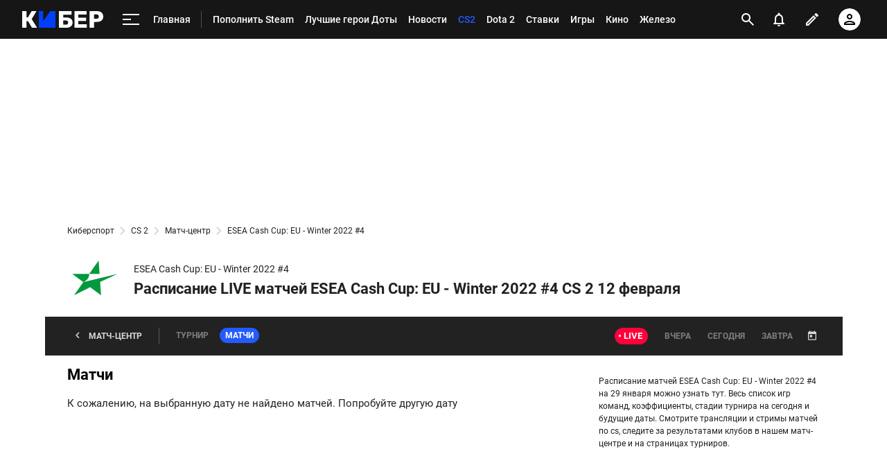

--- FILE ---
content_type: text/html; charset=utf-8
request_url: https://m.cyber.sports.ru/cs/match/tournament/csgo-2022-esea-cash-cup-winter-eu-4-2022-02-12/live/
body_size: 60221
content:
<!DOCTYPE html>
<html prefix="og: https://ogp.me/ns# video: https://ogp.me/ns/video# ya: https://webmaster.yandex.ru/vocabularies/ fb: https://ogp.me/ns/fb# profile: https://ogp.me/ns/profile# collection: https://ogp.me/ns/collection#">
<head>
    <meta charset="utf-8">
    <title>Матчи LIVE ESEA Cash Cup: EU - Winter 2022 #4 CS 2 12 февраля 2022 - смотреть матчи онлайн, календарь и результаты матчей 2022, список матчей турнира на сегодня на Cyber.Sports.ru</title><meta name="description" content="Матчи ESEA Cash Cup: EU - Winter 2022 #4 CS 2 в прямом эфире 12 февраля на Cyber.Sports.ru: все результаты матчей 2022, календарь, список матчей турнира на сегодня"/><link rel="image_src" href=""/>
    <meta name="viewport" content="width=device-width, initial-scale=1.0, maximum-scale=1.0, user-scalable=no">
    <meta name="apple-mobile-web-app-capable" content="yes">
    <meta name="mobile-web-app-capable" content="yes">
    <link rel="Shortcut Icon" type="image/x-icon" href="/favicon.ico?v=2" />
    <style type="text/css">
        /* roboto-regular - cyrillic-ext_latin */
        @font-face {
            font-family: 'Roboto';
            font-style: normal;
            font-weight: 400;
            src: local('Roboto'), local('Roboto-Regular'), url('https://st.s5o.ru/build/fonts/roboto-v18-cyrillic-ext_latin-regular.woff2') format('woff2'), /* Chrome 26+, Opera 23+, Firefox 39+ */ url('https://st.s5o.ru/build/fonts/roboto-v18-cyrillic-ext_latin-regular.woff') format('woff');
            /* Chrome 6+, Firefox 3.6+, IE 9+, Safari 5.1+ */
            font-display: swap; }

        /* roboto-italic - cyrillic-ext_latin */
        @font-face {
            font-family: 'Roboto';
            font-style: italic;
            font-weight: 400;
            src: local('Roboto Italic'), local('Roboto-Italic'), url('https://st.s5o.ru/build/fonts/roboto-v18-cyrillic-ext_latin-italic.woff2') format('woff2'), /* Chrome 26+, Opera 23+, Firefox 39+ */ url('https://st.s5o.ru/build/fonts/roboto-v18-cyrillic-ext_latin-italic.woff') format('woff');
            /* Chrome 6+, Firefox 3.6+, IE 9+, Safari 5.1+ */
            font-display: swap; }

        /* roboto-500 - cyrillic-ext_latin */
        @font-face {
            font-family: 'Roboto';
            font-style: normal;
            font-weight: 500;
            src: local('Roboto Medium'), local('Roboto-Medium'), url('https://st.s5o.ru/build/fonts/roboto-v18-cyrillic-ext_latin-500.woff2') format('woff2'), /* Chrome 26+, Opera 23+, Firefox 39+ */ url('https://st.s5o.ru/build/fonts/roboto-v18-cyrillic-ext_latin-500.woff') format('woff');
            /* Chrome 6+, Firefox 3.6+, IE 9+, Safari 5.1+ */
            font-display: swap; }

        /* roboto-700 - cyrillic-ext_latin */
        @font-face {
            font-family: 'Roboto';
            font-style: normal;
            font-weight: 700;
            src: local('Roboto Bold'), local('Roboto-Bold'), url('https://st.s5o.ru/build/fonts/roboto-v18-cyrillic-ext_latin-700.woff2') format('woff2'), /* Chrome 26+, Opera 23+, Firefox 39+ */ url('https://st.s5o.ru/build/fonts/roboto-v18-cyrillic-ext_latin-700.woff') format('woff');
            /* Chrome 6+, Firefox 3.6+, IE 9+, Safari 5.1+ */
            font-display: swap; }

        /* roboto-700italic - cyrillic-ext_latin */
        @font-face {
            font-family: 'Roboto';
            font-style: italic;
            font-weight: 700;
            src: local('Roboto Bold Italic'), local('Roboto-BoldItalic'), url('https://st.s5o.ru/build/fonts/roboto-v18-cyrillic-ext_latin-700italic.woff2') format('woff2'), /* Chrome 26+, Opera 23+, Firefox 39+ */ url('https://st.s5o.ru/build/fonts/roboto-v18-cyrillic-ext_latin-700italic.woff') format('woff');
            /* Chrome 6+, Firefox 3.6+, IE 9+, Safari 5.1+ */
            font-display: swap; }
    </style>
    

    <script>window._env_ = {"SERVER_HOSTNAME":"cyber.sports.ru","SERVER_BACKEND_ORIGIN":"cyber.sports.ru","CLIENT_GATEWAY_PATH":"https://cyber.sports.ru/gql/graphql/","USE_DEPRECATED_GRAPHQL_SERVICE":"false"};</script>
    <link rel="stylesheet" href="https://senoval.cdn.sports.ru/star/public/main-847da2bd.css"><link rel="stylesheet" href="https://senoval.cdn.sports.ru/star/public/section-container-00f10952.css"><link rel="stylesheet" href="https://senoval.cdn.sports.ru/star/public/main-8a95c9cf.css"><link rel="stylesheet" href="https://senoval.cdn.sports.ru/star/public/section-container-00f10952.css"><link rel="stylesheet" href="https://senoval.cdn.sports.ru/star/public/wrapped-match-teaser-7360bd38.css"><link rel="stylesheet" href="https://senoval.cdn.sports.ru/star/public/index-68f5bf70.css"><link rel="stylesheet" href="https://senoval.cdn.sports.ru/star/public/index-0ec916ad.css"><link rel="stylesheet" href="https://senoval.cdn.sports.ru/star/public/index-2ce779a9.css"><link rel="stylesheet" href="https://senoval.cdn.sports.ru/star/public/index-7d975df9.css"><link rel="stylesheet" href="https://senoval.cdn.sports.ru/star/public/index-1023cd7b.css"><link rel="stylesheet" href="https://senoval.cdn.sports.ru/star/public/betting-bar-afc3b8d4.css"><link rel="stylesheet" href="https://senoval.cdn.sports.ru/star/public/index-f21b2c39.css"><link rel="stylesheet" href="https://senoval.cdn.sports.ru/star/public/two-columns-eb529dec.css"><link rel="stylesheet" href="https://senoval.cdn.sports.ru/star/public/main-d90d2e4c.css"><link rel="stylesheet" href="https://senoval.cdn.sports.ru/star/public/index-49043167.css"><link rel="stylesheet" href="https://senoval.cdn.sports.ru/star/public/index-31b627b5.css"><link rel="stylesheet" href="https://senoval.cdn.sports.ru/star/public/index-ed5f9692.css"><link rel="stylesheet" href="https://senoval.cdn.sports.ru/star/public/index-199c13c7.css"><link rel="stylesheet" href="https://senoval.cdn.sports.ru/star/public/one-column-55c5c430.css"><link rel="stylesheet" href="https://senoval.cdn.sports.ru/star/public/index-286d0079.css"><link rel="stylesheet" href="https://senoval.cdn.sports.ru/star/public/bets-mini-widget-5e8fe0d7.css"><link rel="stylesheet" href="https://senoval.cdn.sports.ru/star/public/index-c4ab7f4b.css"><link rel="stylesheet" href="https://senoval.cdn.sports.ru/star/public/tag-paging-291e5f9d.css"><link rel="stylesheet" href="https://senoval.cdn.sports.ru/star/public/paging-9fa3b3b4.css"><link rel="stylesheet" href="https://senoval.cdn.sports.ru/star/public/about-9aad0dec.css"><link rel="stylesheet" href="https://senoval.cdn.sports.ru/star/public/section-container-00f10952.css"><link rel="stylesheet" href="https://senoval.cdn.sports.ru/star/public/ad-banner-022b1a2d.css"><link rel="modulepreload" crossorigin href="https://senoval.cdn.sports.ru/star/public/main-685bd344.js"><link rel="modulepreload" crossorigin href="https://senoval.cdn.sports.ru/star/public/ad-banner-40323690.js"><link rel="stylesheet" href="https://senoval.cdn.sports.ru/star/public/index-f0651aa3.css"><link rel="stylesheet" href="https://senoval.cdn.sports.ru/star/public/ad-banner-022b1a2d.css"><link rel="modulepreload" crossorigin href="https://senoval.cdn.sports.ru/star/public/online-main-0aff0f59.js"><link rel="modulepreload" crossorigin href="https://senoval.cdn.sports.ru/star/public/index-6a95af9d.js"><link rel="stylesheet" href="https://senoval.cdn.sports.ru/star/public/main-8a95c9cf.css"><link rel="stylesheet" href="https://senoval.cdn.sports.ru/star/public/section-container-00f10952.css"><link rel="stylesheet" href="https://senoval.cdn.sports.ru/star/public/wrapped-match-teaser-7360bd38.css"><link rel="stylesheet" href="https://senoval.cdn.sports.ru/star/public/index-68f5bf70.css"><link rel="stylesheet" href="https://senoval.cdn.sports.ru/star/public/index-0ec916ad.css"><link rel="stylesheet" href="https://senoval.cdn.sports.ru/star/public/index-2ce779a9.css"><link rel="stylesheet" href="https://senoval.cdn.sports.ru/star/public/index-7d975df9.css"><link rel="stylesheet" href="https://senoval.cdn.sports.ru/star/public/index-1023cd7b.css"><link rel="stylesheet" href="https://senoval.cdn.sports.ru/star/public/betting-bar-afc3b8d4.css"><link rel="stylesheet" href="https://senoval.cdn.sports.ru/star/public/index-f21b2c39.css"><link rel="stylesheet" href="https://senoval.cdn.sports.ru/star/public/two-columns-eb529dec.css"><link rel="stylesheet" href="https://senoval.cdn.sports.ru/star/public/main-d90d2e4c.css"><link rel="stylesheet" href="https://senoval.cdn.sports.ru/star/public/index-49043167.css"><link rel="stylesheet" href="https://senoval.cdn.sports.ru/star/public/index-31b627b5.css"><link rel="stylesheet" href="https://senoval.cdn.sports.ru/star/public/index-ed5f9692.css"><link rel="stylesheet" href="https://senoval.cdn.sports.ru/star/public/index-199c13c7.css"><link rel="stylesheet" href="https://senoval.cdn.sports.ru/star/public/one-column-55c5c430.css"><link rel="stylesheet" href="https://senoval.cdn.sports.ru/star/public/index-286d0079.css"><link rel="stylesheet" href="https://senoval.cdn.sports.ru/star/public/bets-mini-widget-5e8fe0d7.css"><link rel="stylesheet" href="https://senoval.cdn.sports.ru/star/public/index-c4ab7f4b.css"><link rel="stylesheet" href="https://senoval.cdn.sports.ru/star/public/tag-paging-291e5f9d.css"><link rel="stylesheet" href="https://senoval.cdn.sports.ru/star/public/paging-9fa3b3b4.css"><link rel="stylesheet" href="https://senoval.cdn.sports.ru/star/public/about-9aad0dec.css"><link rel="stylesheet" href="https://senoval.cdn.sports.ru/star/public/section-container-00f10952.css"><link rel="modulepreload" crossorigin href="https://senoval.cdn.sports.ru/star/public/main-da8a519d.js"><link rel="modulepreload" crossorigin href="https://senoval.cdn.sports.ru/star/public/one-column-3dd93df4.js"><link rel="modulepreload" crossorigin href="https://senoval.cdn.sports.ru/star/public/index-8e9378f9.js"><link rel="modulepreload" crossorigin href="https://senoval.cdn.sports.ru/star/public/index-df273f46.js"><link rel="modulepreload" crossorigin href="https://senoval.cdn.sports.ru/star/public/index-00a04425.js"><link rel="modulepreload" crossorigin href="https://senoval.cdn.sports.ru/star/public/index-0c9114ca.js"><link rel="modulepreload" crossorigin href="https://senoval.cdn.sports.ru/star/public/index-969b8d35.js"><link rel="modulepreload" crossorigin href="https://senoval.cdn.sports.ru/star/public/index-44cd7602.js"><link rel="modulepreload" crossorigin href="https://senoval.cdn.sports.ru/star/public/two-columns-6b024e5f.js"><link rel="modulepreload" crossorigin href="https://senoval.cdn.sports.ru/star/public/about-e698fa77.js"><link rel="modulepreload" crossorigin href="https://senoval.cdn.sports.ru/star/public/section-container-fcff8840.js">
    <!--styles-->
    <link rel="stylesheet" href="https://st.s5o.ru/build/export/main.9a62cb.css">
    <script>
            window.dataLayer = window.dataLayer || [];
            window.Sports = window.Sports || {};
            window.Sports.analyticsData = {"page_type":"match-center","page_id":"csgo-2022-esea-cash-cup-winter-eu-4-2022-02-12","page_section":[1030946211],"page_tags":null};

            window.dataLayer.push({"event":"page_data","page_type":"match-center","page_id":"csgo-2022-esea-cash-cup-winter-eu-4-2022-02-12","page_section":[1030946211],"page_tags":null});
        </script>


    <!-- Google Tag Manager -->
    <script>
(function () {
    window.Sports = window.Sports || {};
    var stmId = 'MT88Z7Z2';
    var gtmId = 'GTM-'+stmId;
    var gtmPath = 'https://www.googletagmanager.com/gtm.js?id=';
    var gtmProxyPath = 'https://t.sports.ru/manager/'+stmId+'.js?l=dataLayer';
    function gtm (w,d,s,l,i,p){
        w[l]=w[l]||[];
        w[l].push({'gtm.start':new Date().getTime(),event:'gtm.js'});
        var f=d.getElementsByTagName(s)[0],j=d.createElement(s),dl=l!='dataLayer'?'&l='+l:'';
        j.async=true;
        j.src=p+i+dl;
        j.onerror = function(){
            window.Sports.queueOfErrors =  window.Sports.queueOfErrors || [];
            window.Sports.queueOfErrors.push({ message: '[SPORTS][GTM]: не удалось загрузить скрипт stm' });
            if (p === gtmPath) return;
            j.remove();
            gtm(window,document,'script','dataLayer',gtmId,gtmPath);
        };
        f.parentNode.insertBefore(j,f);
    }
    gtm(window,document,'script','dataLayer','',gtmProxyPath);
})();
</script><script>(function(w,d,s,l,i){w[l]=w[l]||[];w[l].push({'gtm.start':
new Date().getTime(),event:'gtm.js'});var f=d.getElementsByTagName(s)[0],
j=d.createElement(s),dl=l!='dataLayer'?'&l='+l:'';j.async=true;j.src=
'https://www.googletagmanager.com/gtm.js?id='+i+dl;f.parentNode.insertBefore(j,f);
})(window,document,'script','dataLayer','GTM-5H24MV2W');</script><script defer> 
(function () {
    var scriptSrc = 'https://dumpster.cdn.sports.ru/1/17/2b6e52a3d705646b58ef7fffde62b.js';
    var script = document.createElement('script');
    script.src = scriptSrc;
    script.async = true;
    document.head.appendChild(script);
    script.onload = function() {
        detectIncognito().then((result) => {
            localStorage.setItem('incognito-mode', result.isPrivate);
        });
    };
})();
 </script>
    <!-- End Google Tag Manager -->

  <script type="module" crossorigin src="https://senoval.cdn.sports.ru/star/public/template-be10eee8.js"></script>
  <link rel="stylesheet" href="https://senoval.cdn.sports.ru/star/public/template-b407c32f.css">
</head>
<body class="context-cyber theme-cyber">
<!-- Google Tag Manager (noscript) -->
<noscript><iframe src="https://www.googletagmanager.com/ns.html?id=GTM-5H24MV2W" 
height="0" width="0" style="display:none;visibility:hidden"></iframe></noscript><noscript><iframe src="https://www.googletagmanager.com/ns.html?id=GTM-MT88Z7Z2" 
height="0" width="0" style="display:none;visibility:hidden"></iframe></noscript>
<!-- End Google Tag Manager (noscript) -->


<div class="layout layout--main"><div><div id="app"><div><!--[--><!--[--><header class="header" data-v-21e1d902><div class="header__smart-app" data-v-21e1d902><!----></div><div class="navigation-top" data-v-21e1d902><div class="navigation-top__wrapper" data-v-21e1d902><a href="/" class="navigation-top__logo" data-v-21e1d902><svg width='117' height='24' viewBox='0 0 117 24' fill='none' xmlns='http://www.w3.org/2000/svg'> <path d='M47.3198 24C47.4497 24 47.5797 24 47.7097 24C47.8985 24 48.0516 23.8465 48.0516 23.6572C48.0516 23.4858 48.0516 23.3142 48.0516 23.1428V0.857142C48.0516 0.685714 48.0516 0.514286 48.0516 0.342858C48.0516 0.153502 47.8985 0 47.7097 0C47.5387 0 47.3677 0 47.1967 0H41.1295C40.8331 0 40.5937 0.0628571 40.4113 0.188572C40.2289 0.314286 40.0807 0.468571 39.9667 0.651428L30.2538 14.64V0.857142C30.2538 0.742818 30.2559 0.573558 30.2601 0.349361C30.2637 0.160039 30.1135 0.00365321 29.9247 0C29.9225 0 29.9204 0 29.9181 0C29.667 0 29.4825 0 29.3646 0H24.9526C24.7863 0 24.6198 0 24.4534 0C24.2645 0 24.1113 0.153502 24.1113 0.342858C24.1113 0.514286 24.1113 0.685714 24.1113 0.857142V23.1086C24.1113 23.2914 24.1113 23.4743 24.1113 23.6572C24.1113 23.8465 24.2645 24 24.4534 24C24.6198 24 24.7863 24 24.9526 24H47.3198Z' fill='#0040FC'/> <path d='M70.795 0C70.9838 0 71.137 0.153502 71.137 0.342858V4.81763C71.137 5.00057 70.9937 5.15128 70.8115 5.16009C70.5764 5.17146 70.3999 5.17714 70.282 5.17714H59.1668V9.22286H63.9207C66.6567 9.22286 68.8113 9.87425 70.3846 11.1772C71.9578 12.48 72.7444 14.2628 72.7444 16.5258C72.7444 17.5771 72.5506 18.5543 72.163 19.4572C71.7754 20.36 71.2111 21.1486 70.47 21.8228C69.7291 22.4971 68.8171 23.0286 67.734 23.4172C66.651 23.8057 65.3799 24 63.9207 24H53.3527C53.1639 24 53.0107 23.8465 53.0107 23.6572V0.342858C53.0107 0.153502 53.1639 0 53.3527 0H70.795ZM63.3735 13.5772H59.1668V19.5428H63.3735C64.0347 19.5428 64.5876 19.4 65.0322 19.1142C65.4768 18.8286 65.8131 18.4514 66.0411 17.9828C66.2692 17.5143 66.3832 17.0171 66.3832 16.4914C66.3832 15.6914 66.1266 15.0057 65.6137 14.4342C65.1006 13.8629 64.3539 13.5772 63.3735 13.5772Z' fill='white'/> <path d='M92.4097 24C92.5773 24 92.8388 24 93.1961 24C93.1961 23.5581 93.1961 23.261 93.1961 23.1086V19.8858C93.1961 19.7142 93.1961 19.5428 93.1961 19.3714C93.1961 19.1821 93.0432 19.0286 92.8545 19.0286C92.6832 19.0286 92.5119 19.0286 92.3416 19.0286H81.0552V14.2286H91.3154C91.4825 14.2286 91.7676 14.2286 92.1703 14.2286C92.1703 13.8095 92.1703 13.5238 92.1703 13.3714V10.3886C92.1703 10.221 92.1703 9.95806 92.1703 9.6C91.7676 9.6 91.4825 9.6 91.3154 9.6H81.0552V4.97142H92.1703C92.2827 4.97142 92.4475 4.97142 92.6657 4.97142C92.8545 4.97142 93.0082 4.81793 93.0082 4.62858C93.0082 4.62337 93.0073 4.61816 93.0073 4.61297C92.9963 4.37347 92.9907 4.19582 92.9907 4.08V0.857142C92.9907 0.74446 92.9963 0.578406 93.0064 0.358981C93.0156 0.169835 92.8701 0.00928366 92.6814 0.000379296C92.6758 0 92.6703 0 92.6648 0C92.4272 0 92.2514 0 92.1363 0H76.1646C76.0277 0 75.8909 0 75.7542 0C75.5652 0 75.4121 0.153502 75.4121 0.342858C75.4121 0.514286 75.4121 0.685714 75.4121 0.857142V23.1428C75.4121 23.3142 75.4121 23.4858 75.4121 23.6572C75.4121 23.8465 75.5652 24 75.7542 24C75.8909 24 76.0277 24 76.1646 24H92.4097Z' fill='white'/> <path d='M107.594 0C109.487 0 111.135 0.291428 112.537 0.874286C113.938 1.45714 115.033 2.33142 115.82 3.49714C116.607 4.66286 117 6.13714 117 7.92C117 9.68003 116.607 11.1314 115.82 12.2742C115.033 13.4171 113.938 14.2628 112.537 14.8114C111.135 15.36 109.487 15.6342 107.594 15.6342H103.628V23.6572C103.628 23.8465 103.475 24 103.285 24H97.4712C97.2825 24 97.1296 23.8465 97.1296 23.6572V0.342858C97.1296 0.153502 97.2825 0 97.4712 0H107.594ZM107.39 4.83428H103.628V10.9714H107.39C108.37 10.9714 109.15 10.72 109.732 10.2172C110.313 9.71428 110.604 8.94858 110.604 7.92C110.604 7.05143 110.354 6.32 109.852 5.72572C109.35 5.13143 108.53 4.83428 107.39 4.83428Z' fill='white'/> <path d='M5.26687 24C5.44928 24 5.63167 24 5.81408 24C6.00296 24 6.15608 23.8465 6.15608 23.6572C6.15608 23.4858 6.15608 23.3142 6.15608 23.1428V14.6058H8.44751L13.7486 23.3486C13.7514 23.3514 13.798 23.4191 13.8885 23.5518C14.0797 23.8323 14.3967 24 14.7355 24C14.8062 24 14.8762 24 14.9456 24H20.0073C20.3135 24 20.6199 24 20.9261 24C21.1151 24 21.2681 23.8465 21.2681 23.6572C21.2681 23.5924 21.2499 23.529 21.2154 23.4742C20.9691 23.0828 20.7228 22.6914 20.4766 22.3002C18.9739 19.9122 16.7198 16.3302 13.7144 11.5542L20.0757 1.13142C20.1188 1.06653 20.2347 0.857671 20.4234 0.504852C20.5126 0.337967 20.4501 0.130151 20.2836 0.0406838C20.2339 0.0139759 20.1784 0 20.122 0C19.7951 0 19.5858 0 19.4942 0H14.5352C14.4501 0 14.3534 0 14.2451 0C13.8928 0 13.5651 0.181236 13.3772 0.480027C13.3333 0.549831 13.2975 0.606965 13.2697 0.651428L8.24231 9.12H6.15608V0.857142C6.15608 0.685714 6.15608 0.514286 6.15608 0.342858C6.15608 0.153502 6.00296 0 5.81408 0C5.63167 0 5.44928 0 5.26687 0H0.855011C0.684009 0 0.513007 0 0.342005 0C0.15312 0 0 0.153502 0 0.342858C0 0.514286 0 0.685714 0 0.857142V23.1428C0 23.3142 0 23.4858 0 23.6572C0 23.8465 0.15312 24 0.342005 24C0.513007 24 0.684009 24 0.855011 24H5.26687Z' fill='white'/> </svg></a><!----><div id="popup-anchor-search" class="anchor-wrapper navigation-top__content" data-v-8a99a028 data-v-21e1d902><!--[--><div class="navigation-content-block" data-v-1f7bb174 data-v-21e1d902><div id="popup-anchor-burger" class="anchor-wrapper" data-v-8a99a028 data-v-1f7bb174><!--[--><div class="navigation-burger navigation-content-block__burger-desktop" data-v-1f7bb174><div class="navigation-burger__container"><button class="navigation-burger-button" aria-label="меню"><span class="navigation-burger-button__icon"><span></span><span></span><span></span></span></button><a class="navigation-burger-title" href="/" title="Главная"><span class="navigation-burger-title__text">Главная</span></a></div><div class="navigation-burger__dropdown" style="display:none;"><div class="navigation-burger__dropdown-arrow"></div></div></div><!--]--></div><nav id="navigation-navbar" class="navigation-navbar navigation-content-block__navbar" itemscope itemtype="https://schema.org/SiteNavigationElement" data-v-7352ad1b data-v-1f7bb174><ul class="navigation-navbar__list" itemprop="about" itemscope itemtype="https://schema.org/ItemList" data-v-7352ad1b><!--[--><li class="navigation-navbar__list-item" itemprop="itemListElement" itemscope itemtype="https://schema.org/ItemList" data-v-7352ad1b><a href="https://sirena.world/k1jzkv" class="navigation-navbar__link" title target="_self" itemprop="url" data-v-7352ad1b><span class="navigation-navbar__link-content" itemprop="name" data-v-7352ad1b>Пополнить Steam <!----></span></a></li><li class="navigation-navbar__list-item" itemprop="itemListElement" itemscope itemtype="https://schema.org/ItemList" data-v-7352ad1b><a href="/dota2/blogs/3314800.html" class="navigation-navbar__link" title target="_self" itemprop="url" data-v-7352ad1b><span class="navigation-navbar__link-content" itemprop="name" data-v-7352ad1b>Лучшие герои Доты <!----></span></a></li><li class="navigation-navbar__list-item" itemprop="itemListElement" itemscope itemtype="https://schema.org/ItemList" data-v-7352ad1b><a href="/news/" class="navigation-navbar__link" title target="_self" itemprop="url" data-v-7352ad1b><span class="navigation-navbar__link-content" itemprop="name" data-v-7352ad1b>Новости <!----></span></a></li><li class="navigation-navbar__list-item" itemprop="itemListElement" itemscope itemtype="https://schema.org/ItemList" data-v-7352ad1b><a href="/cs/" class="navigation-navbar__link" title target="_self" itemprop="url" data-v-7352ad1b><span class="navigation-navbar__link-content" itemprop="name" data-v-7352ad1b>CS2 <!----></span></a></li><li class="navigation-navbar__list-item" itemprop="itemListElement" itemscope itemtype="https://schema.org/ItemList" data-v-7352ad1b><a href="/dota2/" class="navigation-navbar__link" title target="_self" itemprop="url" data-v-7352ad1b><span class="navigation-navbar__link-content" itemprop="name" data-v-7352ad1b>Dota 2 <!----></span></a></li><li class="navigation-navbar__list-item" itemprop="itemListElement" itemscope itemtype="https://schema.org/ItemList" data-v-7352ad1b><a href="/betting/" class="navigation-navbar__link" title target="_self" itemprop="url" data-v-7352ad1b><span class="navigation-navbar__link-content" itemprop="name" data-v-7352ad1b>Ставки <!----></span></a></li><li class="navigation-navbar__list-item" itemprop="itemListElement" itemscope itemtype="https://schema.org/ItemList" data-v-7352ad1b><a href="/games/" class="navigation-navbar__link" title target="_self" itemprop="url" data-v-7352ad1b><span class="navigation-navbar__link-content" itemprop="name" data-v-7352ad1b>Игры <!----></span></a></li><li class="navigation-navbar__list-item" itemprop="itemListElement" itemscope itemtype="https://schema.org/ItemList" data-v-7352ad1b><a href="/cinema/" class="navigation-navbar__link" title target="_self" itemprop="url" data-v-7352ad1b><span class="navigation-navbar__link-content" itemprop="name" data-v-7352ad1b>Кино <!----></span></a></li><li class="navigation-navbar__list-item" itemprop="itemListElement" itemscope itemtype="https://schema.org/ItemList" data-v-7352ad1b><a href="/tech/" class="navigation-navbar__link" title target="_self" itemprop="url" data-v-7352ad1b><span class="navigation-navbar__link-content" itemprop="name" data-v-7352ad1b>Железо <!----></span></a></li><li class="navigation-navbar__list-item" itemprop="itemListElement" itemscope itemtype="https://schema.org/ItemList" data-v-7352ad1b><a href="/dota2/match/" class="navigation-navbar__link" title target="_self" itemprop="url" data-v-7352ad1b><span class="navigation-navbar__link-content" itemprop="name" data-v-7352ad1b>Матчи Dota 2 <!----></span></a></li><li class="navigation-navbar__list-item" itemprop="itemListElement" itemscope itemtype="https://schema.org/ItemList" data-v-7352ad1b><a href="/memes/" class="navigation-navbar__link" title target="_self" itemprop="url" data-v-7352ad1b><span class="navigation-navbar__link-content" itemprop="name" data-v-7352ad1b>Мемы <!----></span></a></li><li class="navigation-navbar__list-item" itemprop="itemListElement" itemscope itemtype="https://schema.org/ItemList" data-v-7352ad1b><a href="/streamers-twitch/" class="navigation-navbar__link" title target="_self" itemprop="url" data-v-7352ad1b><span class="navigation-navbar__link-content" itemprop="name" data-v-7352ad1b>Стримеры и Твич <!----></span></a></li><!--]--><!--[--><li class="navigation-navbar__list-item--additional" itemprop="itemListElement" itemscope itemtype="https://schema.org/ItemList" data-v-7352ad1b><a href="/" title="Главная" itemprop="url" data-v-7352ad1b><span itemprop="name" data-v-7352ad1b>Главная</span></a></li><li class="navigation-navbar__list-item--additional" itemprop="itemListElement" itemscope itemtype="https://schema.org/ItemList" data-v-7352ad1b><a href="/dota2/" title="Dota 2" itemprop="url" data-v-7352ad1b><span itemprop="name" data-v-7352ad1b>Dota 2</span></a></li><li class="navigation-navbar__list-item--additional" itemprop="itemListElement" itemscope itemtype="https://schema.org/ItemList" data-v-7352ad1b><a href="/dota2/club/" title="Команды" itemprop="url" data-v-7352ad1b><span itemprop="name" data-v-7352ad1b>Команды</span></a></li><li class="navigation-navbar__list-item--additional" itemprop="itemListElement" itemscope itemtype="https://schema.org/ItemList" data-v-7352ad1b><a href="/dota2/club/betboom-team/" title="BetBoom" itemprop="url" data-v-7352ad1b><span itemprop="name" data-v-7352ad1b>BetBoom</span></a></li><li class="navigation-navbar__list-item--additional" itemprop="itemListElement" itemscope itemtype="https://schema.org/ItemList" data-v-7352ad1b><a href="/dota2/club/virtus-pro/" title="Virtus.pro" itemprop="url" data-v-7352ad1b><span itemprop="name" data-v-7352ad1b>Virtus.pro</span></a></li><li class="navigation-navbar__list-item--additional" itemprop="itemListElement" itemscope itemtype="https://schema.org/ItemList" data-v-7352ad1b><a href="/dota2/club/parivision/" title="PARIVISION" itemprop="url" data-v-7352ad1b><span itemprop="name" data-v-7352ad1b>PARIVISION</span></a></li><li class="navigation-navbar__list-item--additional" itemprop="itemListElement" itemscope itemtype="https://schema.org/ItemList" data-v-7352ad1b><a href="/dota2/club/gaimin-gladiators/" title="Gaimin Gladiators" itemprop="url" data-v-7352ad1b><span itemprop="name" data-v-7352ad1b>Gaimin Gladiators</span></a></li><li class="navigation-navbar__list-item--additional" itemprop="itemListElement" itemscope itemtype="https://schema.org/ItemList" data-v-7352ad1b><a href="/dota2/club/team-liquid/" title="Team Liquid " itemprop="url" data-v-7352ad1b><span itemprop="name" data-v-7352ad1b>Team Liquid </span></a></li><li class="navigation-navbar__list-item--additional" itemprop="itemListElement" itemscope itemtype="https://schema.org/ItemList" data-v-7352ad1b><a href="/dota2/club/tundra-esports/" title="Tundra " itemprop="url" data-v-7352ad1b><span itemprop="name" data-v-7352ad1b>Tundra </span></a></li><li class="navigation-navbar__list-item--additional" itemprop="itemListElement" itemscope itemtype="https://schema.org/ItemList" data-v-7352ad1b><a href="/dota2/club/aurora/" title="Aurora" itemprop="url" data-v-7352ad1b><span itemprop="name" data-v-7352ad1b>Aurora</span></a></li><li class="navigation-navbar__list-item--additional" itemprop="itemListElement" itemscope itemtype="https://schema.org/ItemList" data-v-7352ad1b><a href="/dota2/club/falcons/" title="Falcons" itemprop="url" data-v-7352ad1b><span itemprop="name" data-v-7352ad1b>Falcons</span></a></li><li class="navigation-navbar__list-item--additional" itemprop="itemListElement" itemscope itemtype="https://schema.org/ItemList" data-v-7352ad1b><a href="/dota2/tournament/" title="Турниры" itemprop="url" data-v-7352ad1b><span itemprop="name" data-v-7352ad1b>Турниры</span></a></li><li class="navigation-navbar__list-item--additional" itemprop="itemListElement" itemscope itemtype="https://schema.org/ItemList" data-v-7352ad1b><a href="/dota2/tournament/international/" title="The International" itemprop="url" data-v-7352ad1b><span itemprop="name" data-v-7352ad1b>The International</span></a></li><li class="navigation-navbar__list-item--additional" itemprop="itemListElement" itemscope itemtype="https://schema.org/ItemList" data-v-7352ad1b><a href="/dota2/tournament/riyadh-masters/" title="Esports World Cup" itemprop="url" data-v-7352ad1b><span itemprop="name" data-v-7352ad1b>Esports World Cup</span></a></li><li class="navigation-navbar__list-item--additional" itemprop="itemListElement" itemscope itemtype="https://schema.org/ItemList" data-v-7352ad1b><a href="/dota2/tournament/blast-slam/" title="BLAST Slam" itemprop="url" data-v-7352ad1b><span itemprop="name" data-v-7352ad1b>BLAST Slam</span></a></li><li class="navigation-navbar__list-item--additional" itemprop="itemListElement" itemscope itemtype="https://schema.org/ItemList" data-v-7352ad1b><a href="/dota2/sportsman/" title="Игроки" itemprop="url" data-v-7352ad1b><span itemprop="name" data-v-7352ad1b>Игроки</span></a></li><li class="navigation-navbar__list-item--additional" itemprop="itemListElement" itemscope itemtype="https://schema.org/ItemList" data-v-7352ad1b><a href="/players/yatoro/" title="Yatoro" itemprop="url" data-v-7352ad1b><span itemprop="name" data-v-7352ad1b>Yatoro</span></a></li><li class="navigation-navbar__list-item--additional" itemprop="itemListElement" itemscope itemtype="https://schema.org/ItemList" data-v-7352ad1b><a href="/players/dyrachyo/" title="dyrachYO" itemprop="url" data-v-7352ad1b><span itemprop="name" data-v-7352ad1b>dyrachYO</span></a></li><li class="navigation-navbar__list-item--additional" itemprop="itemListElement" itemscope itemtype="https://schema.org/ItemList" data-v-7352ad1b><a href="/players/nightfall/" title="Nightfall" itemprop="url" data-v-7352ad1b><span itemprop="name" data-v-7352ad1b>Nightfall</span></a></li><li class="navigation-navbar__list-item--additional" itemprop="itemListElement" itemscope itemtype="https://schema.org/ItemList" data-v-7352ad1b><a href="/players/ramzes666/" title="RAMZES666" itemprop="url" data-v-7352ad1b><span itemprop="name" data-v-7352ad1b>RAMZES666</span></a></li><li class="navigation-navbar__list-item--additional" itemprop="itemListElement" itemscope itemtype="https://schema.org/ItemList" data-v-7352ad1b><a href="/players/neta-33/" title="33" itemprop="url" data-v-7352ad1b><span itemprop="name" data-v-7352ad1b>33</span></a></li><li class="navigation-navbar__list-item--additional" itemprop="itemListElement" itemscope itemtype="https://schema.org/ItemList" data-v-7352ad1b><a href="/players/collapse/" title="Collapse" itemprop="url" data-v-7352ad1b><span itemprop="name" data-v-7352ad1b>Collapse</span></a></li><li class="navigation-navbar__list-item--additional" itemprop="itemListElement" itemscope itemtype="https://schema.org/ItemList" data-v-7352ad1b><a href="/players/pure/" title="Pure" itemprop="url" data-v-7352ad1b><span itemprop="name" data-v-7352ad1b>Pure</span></a></li><li class="navigation-navbar__list-item--additional" itemprop="itemListElement" itemscope itemtype="https://schema.org/ItemList" data-v-7352ad1b><a href="/players/torontotokyo/" title="TORONTOTOKYO" itemprop="url" data-v-7352ad1b><span itemprop="name" data-v-7352ad1b>TORONTOTOKYO</span></a></li><li class="navigation-navbar__list-item--additional" itemprop="itemListElement" itemscope itemtype="https://schema.org/ItemList" data-v-7352ad1b><a href="/players/gpk/" title="Gpk" itemprop="url" data-v-7352ad1b><span itemprop="name" data-v-7352ad1b>Gpk</span></a></li><li class="navigation-navbar__list-item--additional" itemprop="itemListElement" itemscope itemtype="https://schema.org/ItemList" data-v-7352ad1b><a href="/players/larl/" title="Larl" itemprop="url" data-v-7352ad1b><span itemprop="name" data-v-7352ad1b>Larl</span></a></li><li class="navigation-navbar__list-item--additional" itemprop="itemListElement" itemscope itemtype="https://schema.org/ItemList" data-v-7352ad1b><a href="/players/malr1ne/" title="Malr1ne" itemprop="url" data-v-7352ad1b><span itemprop="name" data-v-7352ad1b>Malr1ne</span></a></li><li class="navigation-navbar__list-item--additional" itemprop="itemListElement" itemscope itemtype="https://schema.org/ItemList" data-v-7352ad1b><a href="/players/nix/" title="Nix" itemprop="url" data-v-7352ad1b><span itemprop="name" data-v-7352ad1b>Nix</span></a></li><li class="navigation-navbar__list-item--additional" itemprop="itemListElement" itemscope itemtype="https://schema.org/ItemList" data-v-7352ad1b><a href="/cs/" title="CS 2" itemprop="url" data-v-7352ad1b><span itemprop="name" data-v-7352ad1b>CS 2</span></a></li><li class="navigation-navbar__list-item--additional" itemprop="itemListElement" itemscope itemtype="https://schema.org/ItemList" data-v-7352ad1b><a href="/cs/club/" title="Команды" itemprop="url" data-v-7352ad1b><span itemprop="name" data-v-7352ad1b>Команды</span></a></li><li class="navigation-navbar__list-item--additional" itemprop="itemListElement" itemscope itemtype="https://schema.org/ItemList" data-v-7352ad1b><a href="/cs/club/team-spirit/" title="Spirit" itemprop="url" data-v-7352ad1b><span itemprop="name" data-v-7352ad1b>Spirit</span></a></li><li class="navigation-navbar__list-item--additional" itemprop="itemListElement" itemscope itemtype="https://schema.org/ItemList" data-v-7352ad1b><a href="/cs/club/virtus-pro/" title="Virtus.pro" itemprop="url" data-v-7352ad1b><span itemprop="name" data-v-7352ad1b>Virtus.pro</span></a></li><li class="navigation-navbar__list-item--additional" itemprop="itemListElement" itemscope itemtype="https://schema.org/ItemList" data-v-7352ad1b><a href="/cs/club/faze-clan/" title="Faze Clan" itemprop="url" data-v-7352ad1b><span itemprop="name" data-v-7352ad1b>Faze Clan</span></a></li><li class="navigation-navbar__list-item--additional" itemprop="itemListElement" itemscope itemtype="https://schema.org/ItemList" data-v-7352ad1b><a href="/cs/club/vitality/" title="Team Vitality" itemprop="url" data-v-7352ad1b><span itemprop="name" data-v-7352ad1b>Team Vitality</span></a></li><li class="navigation-navbar__list-item--additional" itemprop="itemListElement" itemscope itemtype="https://schema.org/ItemList" data-v-7352ad1b><a href="/cs/club/g2-esports/" title="G2" itemprop="url" data-v-7352ad1b><span itemprop="name" data-v-7352ad1b>G2</span></a></li><li class="navigation-navbar__list-item--additional" itemprop="itemListElement" itemscope itemtype="https://schema.org/ItemList" data-v-7352ad1b><a href="/cs/club/betboom-team/" title="BetBoom Team" itemprop="url" data-v-7352ad1b><span itemprop="name" data-v-7352ad1b>BetBoom Team</span></a></li><li class="navigation-navbar__list-item--additional" itemprop="itemListElement" itemscope itemtype="https://schema.org/ItemList" data-v-7352ad1b><a href="/cs/club/mousesports/" title="Mouz" itemprop="url" data-v-7352ad1b><span itemprop="name" data-v-7352ad1b>Mouz</span></a></li><li class="navigation-navbar__list-item--additional" itemprop="itemListElement" itemscope itemtype="https://schema.org/ItemList" data-v-7352ad1b><a href="/cs/tournament/" title="Турниры" itemprop="url" data-v-7352ad1b><span itemprop="name" data-v-7352ad1b>Турниры</span></a></li><li class="navigation-navbar__list-item--additional" itemprop="itemListElement" itemscope itemtype="https://schema.org/ItemList" data-v-7352ad1b><a href="/cs/tournament/iem-cologne/" title="IEM Cologne" itemprop="url" data-v-7352ad1b><span itemprop="name" data-v-7352ad1b>IEM Cologne</span></a></li><li class="navigation-navbar__list-item--additional" itemprop="itemListElement" itemscope itemtype="https://schema.org/ItemList" data-v-7352ad1b><a href="/cs/tournament/majors/" title="Мейджоры" itemprop="url" data-v-7352ad1b><span itemprop="name" data-v-7352ad1b>Мейджоры</span></a></li><li class="navigation-navbar__list-item--additional" itemprop="itemListElement" itemscope itemtype="https://schema.org/ItemList" data-v-7352ad1b><a href="/cs/sportsman/" title="Игроки" itemprop="url" data-v-7352ad1b><span itemprop="name" data-v-7352ad1b>Игроки</span></a></li><li class="navigation-navbar__list-item--additional" itemprop="itemListElement" itemscope itemtype="https://schema.org/ItemList" data-v-7352ad1b><a href="/players/donk/" title="donk" itemprop="url" data-v-7352ad1b><span itemprop="name" data-v-7352ad1b>donk</span></a></li><li class="navigation-navbar__list-item--additional" itemprop="itemListElement" itemscope itemtype="https://schema.org/ItemList" data-v-7352ad1b><a href="/players/m0nesy/" title="m0NESY" itemprop="url" data-v-7352ad1b><span itemprop="name" data-v-7352ad1b>m0NESY</span></a></li><li class="navigation-navbar__list-item--additional" itemprop="itemListElement" itemscope itemtype="https://schema.org/ItemList" data-v-7352ad1b><a href="/players/s1mple/" title="S1mple" itemprop="url" data-v-7352ad1b><span itemprop="name" data-v-7352ad1b>S1mple</span></a></li><li class="navigation-navbar__list-item--additional" itemprop="itemListElement" itemscope itemtype="https://schema.org/ItemList" data-v-7352ad1b><a href="/players/niko/" title="NiKo" itemprop="url" data-v-7352ad1b><span itemprop="name" data-v-7352ad1b>NiKo</span></a></li><li class="navigation-navbar__list-item--additional" itemprop="itemListElement" itemscope itemtype="https://schema.org/ItemList" data-v-7352ad1b><a href="/players/molodoy/" title="Molodoy" itemprop="url" data-v-7352ad1b><span itemprop="name" data-v-7352ad1b>Molodoy</span></a></li><li class="navigation-navbar__list-item--additional" itemprop="itemListElement" itemscope itemtype="https://schema.org/ItemList" data-v-7352ad1b><a href="/players/zywoo/" title="ZywOo" itemprop="url" data-v-7352ad1b><span itemprop="name" data-v-7352ad1b>ZywOo</span></a></li><li class="navigation-navbar__list-item--additional" itemprop="itemListElement" itemscope itemtype="https://schema.org/ItemList" data-v-7352ad1b><a href="/players/sh1ro/" title="Sh1ro" itemprop="url" data-v-7352ad1b><span itemprop="name" data-v-7352ad1b>Sh1ro</span></a></li><li class="navigation-navbar__list-item--additional" itemprop="itemListElement" itemscope itemtype="https://schema.org/ItemList" data-v-7352ad1b><a href="/players/kyousuke/" title="Kyousuke" itemprop="url" data-v-7352ad1b><span itemprop="name" data-v-7352ad1b>Kyousuke</span></a></li><li class="navigation-navbar__list-item--additional" itemprop="itemListElement" itemscope itemtype="https://schema.org/ItemList" data-v-7352ad1b><a href="/betting/" title="Ставки" itemprop="url" data-v-7352ad1b><span itemprop="name" data-v-7352ad1b>Ставки</span></a></li><li class="navigation-navbar__list-item--additional" itemprop="itemListElement" itemscope itemtype="https://schema.org/ItemList" data-v-7352ad1b><a href="https://sirena.world/alid5m" title="Фэнтези" itemprop="url" data-v-7352ad1b><span itemprop="name" data-v-7352ad1b>Фэнтези</span></a></li><li class="navigation-navbar__list-item--additional" itemprop="itemListElement" itemscope itemtype="https://schema.org/ItemList" data-v-7352ad1b><a href="https://sirena.world/meo0x8" title="Пикер" itemprop="url" data-v-7352ad1b><span itemprop="name" data-v-7352ad1b>Пикер</span></a></li><li class="navigation-navbar__list-item--additional" itemprop="itemListElement" itemscope itemtype="https://schema.org/ItemList" data-v-7352ad1b><a href="/games/" title="Игры" itemprop="url" data-v-7352ad1b><span itemprop="name" data-v-7352ad1b>Игры</span></a></li><li class="navigation-navbar__list-item--additional" itemprop="itemListElement" itemscope itemtype="https://schema.org/ItemList" data-v-7352ad1b><a href="/tags/game/" title="Список игр" itemprop="url" data-v-7352ad1b><span itemprop="name" data-v-7352ad1b>Список игр</span></a></li><li class="navigation-navbar__list-item--additional" itemprop="itemListElement" itemscope itemtype="https://schema.org/ItemList" data-v-7352ad1b><a href="/games/gta-6/" title="GTA 6" itemprop="url" data-v-7352ad1b><span itemprop="name" data-v-7352ad1b>GTA 6</span></a></li><li class="navigation-navbar__list-item--additional" itemprop="itemListElement" itemscope itemtype="https://schema.org/ItemList" data-v-7352ad1b><a href="/games/clair-obscur-expedition-33/" title="Expedition 33" itemprop="url" data-v-7352ad1b><span itemprop="name" data-v-7352ad1b>Expedition 33</span></a></li><li class="navigation-navbar__list-item--additional" itemprop="itemListElement" itemscope itemtype="https://schema.org/ItemList" data-v-7352ad1b><a href="/games/elden-ring/" title="Elden Ring" itemprop="url" data-v-7352ad1b><span itemprop="name" data-v-7352ad1b>Elden Ring</span></a></li><li class="navigation-navbar__list-item--additional" itemprop="itemListElement" itemscope itemtype="https://schema.org/ItemList" data-v-7352ad1b><a href="/games/genshin-impact/" title="Genshin Impact" itemprop="url" data-v-7352ad1b><span itemprop="name" data-v-7352ad1b>Genshin Impact</span></a></li><li class="navigation-navbar__list-item--additional" itemprop="itemListElement" itemscope itemtype="https://schema.org/ItemList" data-v-7352ad1b><a href="/games/gta-5/" title="GTA 5" itemprop="url" data-v-7352ad1b><span itemprop="name" data-v-7352ad1b>GTA 5</span></a></li><li class="navigation-navbar__list-item--additional" itemprop="itemListElement" itemscope itemtype="https://schema.org/ItemList" data-v-7352ad1b><a href="/games/doom-the-dark-ages/" title="Doom" itemprop="url" data-v-7352ad1b><span itemprop="name" data-v-7352ad1b>Doom</span></a></li><li class="navigation-navbar__list-item--additional" itemprop="itemListElement" itemscope itemtype="https://schema.org/ItemList" data-v-7352ad1b><a href="/games/baldurs-gate-3/" title="Baldur&#39;s Gate 3" itemprop="url" data-v-7352ad1b><span itemprop="name" data-v-7352ad1b>Baldur&#39;s Gate 3</span></a></li><li class="navigation-navbar__list-item--additional" itemprop="itemListElement" itemscope itemtype="https://schema.org/ItemList" data-v-7352ad1b><a href="/games/honkai-star-rail/" title="Honkai: Star Rail" itemprop="url" data-v-7352ad1b><span itemprop="name" data-v-7352ad1b>Honkai: Star Rail</span></a></li><li class="navigation-navbar__list-item--additional" itemprop="itemListElement" itemscope itemtype="https://schema.org/ItemList" data-v-7352ad1b><a href="/games/witcher-4/" title="Ведьмак 4" itemprop="url" data-v-7352ad1b><span itemprop="name" data-v-7352ad1b>Ведьмак 4</span></a></li><li class="navigation-navbar__list-item--additional" itemprop="itemListElement" itemscope itemtype="https://schema.org/ItemList" data-v-7352ad1b><a href="/games/eriksholm-the-stolen-dream/" title="Eriksholm" itemprop="url" data-v-7352ad1b><span itemprop="name" data-v-7352ad1b>Eriksholm</span></a></li><li class="navigation-navbar__list-item--additional" itemprop="itemListElement" itemscope itemtype="https://schema.org/ItemList" data-v-7352ad1b><a href="/games/stalker-2/" title="Сталкер 2" itemprop="url" data-v-7352ad1b><span itemprop="name" data-v-7352ad1b>Сталкер 2</span></a></li><li class="navigation-navbar__list-item--additional" itemprop="itemListElement" itemscope itemtype="https://schema.org/ItemList" data-v-7352ad1b><a href="/games/skyrim/" title="Skyrim" itemprop="url" data-v-7352ad1b><span itemprop="name" data-v-7352ad1b>Skyrim</span></a></li><li class="navigation-navbar__list-item--additional" itemprop="itemListElement" itemscope itemtype="https://schema.org/ItemList" data-v-7352ad1b><a href="/games/witcher-3/" title="Ведьмак 3" itemprop="url" data-v-7352ad1b><span itemprop="name" data-v-7352ad1b>Ведьмак 3</span></a></li><li class="navigation-navbar__list-item--additional" itemprop="itemListElement" itemscope itemtype="https://schema.org/ItemList" data-v-7352ad1b><a href="/games/persona-5-the-phantom-x/" title="Persona 5" itemprop="url" data-v-7352ad1b><span itemprop="name" data-v-7352ad1b>Persona 5</span></a></li><li class="navigation-navbar__list-item--additional" itemprop="itemListElement" itemscope itemtype="https://schema.org/ItemList" data-v-7352ad1b><a href="/games/ea-sports-fc-25/" title="FC 25" itemprop="url" data-v-7352ad1b><span itemprop="name" data-v-7352ad1b>FC 25</span></a></li><li class="navigation-navbar__list-item--additional" itemprop="itemListElement" itemscope itemtype="https://schema.org/ItemList" data-v-7352ad1b><a href="/games/the-elder-scrolls-iv-oblivion/" title="Oblivion" itemprop="url" data-v-7352ad1b><span itemprop="name" data-v-7352ad1b>Oblivion</span></a></li><li class="navigation-navbar__list-item--additional" itemprop="itemListElement" itemscope itemtype="https://schema.org/ItemList" data-v-7352ad1b><a href="/games/death-stranding-2/" title="Death Stranding 2" itemprop="url" data-v-7352ad1b><span itemprop="name" data-v-7352ad1b>Death Stranding 2</span></a></li><li class="navigation-navbar__list-item--additional" itemprop="itemListElement" itemscope itemtype="https://schema.org/ItemList" data-v-7352ad1b><a href="/games/kingdom-come-deliverance-2/" title="Kingdom Come 2" itemprop="url" data-v-7352ad1b><span itemprop="name" data-v-7352ad1b>Kingdom Come 2</span></a></li><li class="navigation-navbar__list-item--additional" itemprop="itemListElement" itemscope itemtype="https://schema.org/ItemList" data-v-7352ad1b><a href="/games/cyberpunk-2077/" title="Cyberpunk 2077" itemprop="url" data-v-7352ad1b><span itemprop="name" data-v-7352ad1b>Cyberpunk 2077</span></a></li><li class="navigation-navbar__list-item--additional" itemprop="itemListElement" itemscope itemtype="https://schema.org/ItemList" data-v-7352ad1b><a href="/games/mafia-the-old-country/" title="Mafia" itemprop="url" data-v-7352ad1b><span itemprop="name" data-v-7352ad1b>Mafia</span></a></li><li class="navigation-navbar__list-item--additional" itemprop="itemListElement" itemscope itemtype="https://schema.org/ItemList" data-v-7352ad1b><a href="/cinema/" title="Кино и сериалы" itemprop="url" data-v-7352ad1b><span itemprop="name" data-v-7352ad1b>Кино и сериалы</span></a></li><li class="navigation-navbar__list-item--additional" itemprop="itemListElement" itemscope itemtype="https://schema.org/ItemList" data-v-7352ad1b><a href="/cinema/calendar/" title="Календарь релизов" itemprop="url" data-v-7352ad1b><span itemprop="name" data-v-7352ad1b>Календарь релизов</span></a></li><li class="navigation-navbar__list-item--additional" itemprop="itemListElement" itemscope itemtype="https://schema.org/ItemList" data-v-7352ad1b><a href="/tribuna/blogs/cinema/2947852.html" title="Календарь фильмов" itemprop="url" data-v-7352ad1b><span itemprop="name" data-v-7352ad1b>Календарь фильмов</span></a></li><li class="navigation-navbar__list-item--additional" itemprop="itemListElement" itemscope itemtype="https://schema.org/ItemList" data-v-7352ad1b><a href="/tribuna/blogs/cinema/2947855.html" title="Календарь сериалов" itemprop="url" data-v-7352ad1b><span itemprop="name" data-v-7352ad1b>Календарь сериалов</span></a></li><li class="navigation-navbar__list-item--additional" itemprop="itemListElement" itemscope itemtype="https://schema.org/ItemList" data-v-7352ad1b><a href="/tribuna/blogs/cinema/2947857.html" title="Календарь Netflix" itemprop="url" data-v-7352ad1b><span itemprop="name" data-v-7352ad1b>Календарь Netflix</span></a></li><li class="navigation-navbar__list-item--additional" itemprop="itemListElement" itemscope itemtype="https://schema.org/ItemList" data-v-7352ad1b><a href="/tribuna/blogs/cinema/2947854.html" title="Календарь Marvel" itemprop="url" data-v-7352ad1b><span itemprop="name" data-v-7352ad1b>Календарь Marvel</span></a></li><li class="navigation-navbar__list-item--additional" itemprop="itemListElement" itemscope itemtype="https://schema.org/ItemList" data-v-7352ad1b><a href="/tribuna/blogs/cinema/2947853.html" title="Календарь DC" itemprop="url" data-v-7352ad1b><span itemprop="name" data-v-7352ad1b>Календарь DC</span></a></li><li class="navigation-navbar__list-item--additional" itemprop="itemListElement" itemscope itemtype="https://schema.org/ItemList" data-v-7352ad1b><a href="/tribuna/blogs/cinema/3016880.html" title="Календарь Аниме" itemprop="url" data-v-7352ad1b><span itemprop="name" data-v-7352ad1b>Календарь Аниме</span></a></li><li class="navigation-navbar__list-item--additional" itemprop="itemListElement" itemscope itemtype="https://schema.org/ItemList" data-v-7352ad1b><a href="/tribuna/blogs/cinema/3016217.html" title="Календарь HBO" itemprop="url" data-v-7352ad1b><span itemprop="name" data-v-7352ad1b>Календарь HBO</span></a></li><li class="navigation-navbar__list-item--additional" itemprop="itemListElement" itemscope itemtype="https://schema.org/ItemList" data-v-7352ad1b><a href="/tribuna/blogs/cinema/3112615.html" title="Календарь Apple TV+" itemprop="url" data-v-7352ad1b><span itemprop="name" data-v-7352ad1b>Календарь Apple TV+</span></a></li><li class="navigation-navbar__list-item--additional" itemprop="itemListElement" itemscope itemtype="https://schema.org/ItemList" data-v-7352ad1b><a href="/cinema/serials/" title="Сериалы" itemprop="url" data-v-7352ad1b><span itemprop="name" data-v-7352ad1b>Сериалы</span></a></li><li class="navigation-navbar__list-item--additional" itemprop="itemListElement" itemscope itemtype="https://schema.org/ItemList" data-v-7352ad1b><a href="/cinema/movies/superman/" title="Супермен" itemprop="url" data-v-7352ad1b><span itemprop="name" data-v-7352ad1b>Супермен</span></a></li><li class="navigation-navbar__list-item--additional" itemprop="itemListElement" itemscope itemtype="https://schema.org/ItemList" data-v-7352ad1b><a href="/cinema/serials/peacemaker/" title="Миротворец" itemprop="url" data-v-7352ad1b><span itemprop="name" data-v-7352ad1b>Миротворец</span></a></li><li class="navigation-navbar__list-item--additional" itemprop="itemListElement" itemscope itemtype="https://schema.org/ItemList" data-v-7352ad1b><a href="/cinema/serials/wednesday/" title="Уэнсдэй" itemprop="url" data-v-7352ad1b><span itemprop="name" data-v-7352ad1b>Уэнсдэй</span></a></li><li class="navigation-navbar__list-item--additional" itemprop="itemListElement" itemscope itemtype="https://schema.org/ItemList" data-v-7352ad1b><a href="/cinema/serials/ehterna/" title="Этерна" itemprop="url" data-v-7352ad1b><span itemprop="name" data-v-7352ad1b>Этерна</span></a></li><li class="navigation-navbar__list-item--additional" itemprop="itemListElement" itemscope itemtype="https://schema.org/ItemList" data-v-7352ad1b><a href="/cinema/anime/dandadan/" title="Дандадан" itemprop="url" data-v-7352ad1b><span itemprop="name" data-v-7352ad1b>Дандадан</span></a></li><li class="navigation-navbar__list-item--additional" itemprop="itemListElement" itemscope itemtype="https://schema.org/ItemList" data-v-7352ad1b><a href="/cinema/serials/alien-earth/" title="Чужой: Земля" itemprop="url" data-v-7352ad1b><span itemprop="name" data-v-7352ad1b>Чужой: Земля</span></a></li><li class="navigation-navbar__list-item--additional" itemprop="itemListElement" itemscope itemtype="https://schema.org/ItemList" data-v-7352ad1b><a href="/cinema/serials/tlou/" title="Одни из нас" itemprop="url" data-v-7352ad1b><span itemprop="name" data-v-7352ad1b>Одни из нас</span></a></li><li class="navigation-navbar__list-item--additional" itemprop="itemListElement" itemscope itemtype="https://schema.org/ItemList" data-v-7352ad1b><a href="/cinema/serials/squid-game/" title="Игра в кальмара" itemprop="url" data-v-7352ad1b><span itemprop="name" data-v-7352ad1b>Игра в кальмара</span></a></li><li class="navigation-navbar__list-item--additional" itemprop="itemListElement" itemscope itemtype="https://schema.org/ItemList" data-v-7352ad1b><a href="/cinema/movies/" title="Фильмы" itemprop="url" data-v-7352ad1b><span itemprop="name" data-v-7352ad1b>Фильмы</span></a></li><li class="navigation-navbar__list-item--additional" itemprop="itemListElement" itemscope itemtype="https://schema.org/ItemList" data-v-7352ad1b><a href="/persons/yura-borisov/" title="Юра Борисов" itemprop="url" data-v-7352ad1b><span itemprop="name" data-v-7352ad1b>Юра Борисов</span></a></li><li class="navigation-navbar__list-item--additional" itemprop="itemListElement" itemscope itemtype="https://schema.org/ItemList" data-v-7352ad1b><a href="/persons/pedro-pascal/" title="Педро Паскаль" itemprop="url" data-v-7352ad1b><span itemprop="name" data-v-7352ad1b>Педро Паскаль</span></a></li><li class="navigation-navbar__list-item--additional" itemprop="itemListElement" itemscope itemtype="https://schema.org/ItemList" data-v-7352ad1b><a href="/cinema/actor/scarlett-johansson/" title="Скарлетт Йоханссон" itemprop="url" data-v-7352ad1b><span itemprop="name" data-v-7352ad1b>Скарлетт Йоханссон</span></a></li><li class="navigation-navbar__list-item--additional" itemprop="itemListElement" itemscope itemtype="https://schema.org/ItemList" data-v-7352ad1b><a href="/persons/norman-mark-reedus/" title="Норман Ридус" itemprop="url" data-v-7352ad1b><span itemprop="name" data-v-7352ad1b>Норман Ридус</span></a></li><li class="navigation-navbar__list-item--additional" itemprop="itemListElement" itemscope itemtype="https://schema.org/ItemList" data-v-7352ad1b><a href="/memes/" title="Мемы" itemprop="url" data-v-7352ad1b><span itemprop="name" data-v-7352ad1b>Мемы</span></a></li><li class="navigation-navbar__list-item--additional" itemprop="itemListElement" itemscope itemtype="https://schema.org/ItemList" data-v-7352ad1b><a href="/tech/" title="Железо" itemprop="url" data-v-7352ad1b><span itemprop="name" data-v-7352ad1b>Железо</span></a></li><li class="navigation-navbar__list-item--additional" itemprop="itemListElement" itemscope itemtype="https://schema.org/ItemList" data-v-7352ad1b><a href="/streamers-twitch/" title="Стримеры и Twitch" itemprop="url" data-v-7352ad1b><span itemprop="name" data-v-7352ad1b>Стримеры и Twitch</span></a></li><li class="navigation-navbar__list-item--additional" itemprop="itemListElement" itemscope itemtype="https://schema.org/ItemList" data-v-7352ad1b><a href="/tags/other/" title="Другой киберспорт" itemprop="url" data-v-7352ad1b><span itemprop="name" data-v-7352ad1b>Другой киберспорт</span></a></li><li class="navigation-navbar__list-item--additional" itemprop="itemListElement" itemscope itemtype="https://schema.org/ItemList" data-v-7352ad1b><a href="/other/sports-ranking/" title="Рейтинг Dota 2" itemprop="url" data-v-7352ad1b><span itemprop="name" data-v-7352ad1b>Рейтинг Dota 2</span></a></li><li class="navigation-navbar__list-item--additional" itemprop="itemListElement" itemscope itemtype="https://schema.org/ItemList" data-v-7352ad1b><a href="/cs/ranking/" title="Рейтинг CS 2" itemprop="url" data-v-7352ad1b><span itemprop="name" data-v-7352ad1b>Рейтинг CS 2</span></a></li><li class="navigation-navbar__list-item--additional" itemprop="itemListElement" itemscope itemtype="https://schema.org/ItemList" data-v-7352ad1b><a href="/tribuna/blogs/gdnews/2477939.html" title="Календарь игр" itemprop="url" data-v-7352ad1b><span itemprop="name" data-v-7352ad1b>Календарь игр</span></a></li><li class="navigation-navbar__list-item--additional" itemprop="itemListElement" itemscope itemtype="https://schema.org/ItemList" data-v-7352ad1b><a href="/tribuna/blogs/cinema/2947852.html" title="Календарь кино" itemprop="url" data-v-7352ad1b><span itemprop="name" data-v-7352ad1b>Календарь кино</span></a></li><li class="navigation-navbar__list-item--additional" itemprop="itemListElement" itemscope itemtype="https://schema.org/ItemList" data-v-7352ad1b><a href="/tribuna/blogs/cinema/2947855.html" title="Календарь сериалов" itemprop="url" data-v-7352ad1b><span itemprop="name" data-v-7352ad1b>Календарь сериалов</span></a></li><li class="navigation-navbar__list-item--additional" itemprop="itemListElement" itemscope itemtype="https://schema.org/ItemList" data-v-7352ad1b><a href="/news/" title="Новости" itemprop="url" data-v-7352ad1b><span itemprop="name" data-v-7352ad1b>Новости</span></a></li><li class="navigation-navbar__list-item--additional" itemprop="itemListElement" itemscope itemtype="https://schema.org/ItemList" data-v-7352ad1b><a href="/tribuna/" title="Блоги" itemprop="url" data-v-7352ad1b><span itemprop="name" data-v-7352ad1b>Блоги</span></a></li><li class="navigation-navbar__list-item--additional" itemprop="itemListElement" itemscope itemtype="https://schema.org/ItemList" data-v-7352ad1b><a href="https://t.me/sports_kiber" title="Наши соцсети" itemprop="url" data-v-7352ad1b><span itemprop="name" data-v-7352ad1b>Наши соцсети</span></a></li><li class="navigation-navbar__list-item--additional" itemprop="itemListElement" itemscope itemtype="https://schema.org/ItemList" data-v-7352ad1b><a href="https://www.sports.ru/advertisement/" title="Реклама на Кибере" itemprop="url" data-v-7352ad1b><span itemprop="name" data-v-7352ad1b>Реклама на Кибере</span></a></li><li class="navigation-navbar__list-item--additional" itemprop="itemListElement" itemscope itemtype="https://schema.org/ItemList" data-v-7352ad1b><a href="https://www.sports.ru/" title="Спортс" itemprop="url" data-v-7352ad1b><span itemprop="name" data-v-7352ad1b>Спортс</span></a></li><!--]--></ul></nav><div class="navigation-content-block__specials" data-v-1f7bb174><div class="bets-bonus-menu" is-adaptive-post="true" data-v-1f7bb174><div id="desktop-bets-bonus-menu-target-id"></div></div></div><button aria-label="открыть поиск" class="navigation-search-btn" data-v-5b3476e2 data-v-1f7bb174><span class="navigation-search-btn__icon" data-v-5b3476e2></span></button></div><!--]--></div><div class="navigation-aside-block" data-v-525968dd data-v-21e1d902><div id="popup-anchor-notifications" class="anchor-wrapper" data-v-8a99a028 data-v-525968dd><!--[--><button aria-label="уведомления" class="personal-notifications-button navigation-aside-block__personal-notifications" data-v-525526bc data-v-525968dd><span class="personal-notifications-button__icon" data-v-525526bc></span><!----><!----></button><!--]--></div><a class="navigation-aside-block__create-post" href="/tribuna/create-post/" data-v-525968dd><svg width="24" height="24" viewBox="0 0 24 24" fill="none" xmlns="http://www.w3.org/2000/svg" data-v-525968dd><path fill-rule="evenodd" clip-rule="evenodd" d="M17.66 3C17.41 3 17.15 3.1 16.96 3.29L15.13 5.12L18.88 8.87L20.71 7.04C21.1 6.65 21.1 6.02 20.71 5.63L18.37 3.29C18.17 3.09 17.92 3 17.66 3ZM14.06 9.02L14.98 9.94L5.92 19H5V18.08L14.06 9.02ZM3 17.25L14.06 6.19L17.81 9.94L6.75 21H3V17.25Z" fill="currentColor"></path></svg></a><button class="unauthorized-block" data-v-525968dd><span class="unauthorized-block__default-avatar"></span></button><div id="popup-anchor-burgerMobile" class="anchor-wrapper navigation-aside-block__burger-mobile" data-v-8a99a028 data-v-525968dd><!--[--><button class="navigation-burger-button" aria-label="меню" data-v-525968dd><span class="navigation-burger-button__icon"><span></span><span></span><span></span></span></button><!--]--></div></div></div></div><!--[--><!--]--><!----></header><div class="navigation-progress-bar" style="transform:scaleX(0);top:56px;" data-v-5536c255 data-v-21e1d902></div><!----><!----><!----><!--]--><!--[--><div class="popup-wrapper" style="top:56px;" data-v-857eb0ce data-v-3c5fd51d><!--[--><!--]--></div><div class="popup-wrapper" style="top:56px;bottom:0px;" data-v-857eb0ce data-v-3c5fd51d><!--[--><div class="personal-notifications-dropdown" style="display:none;" data-v-8ea0b2f8 data-v-3c5fd51d><div class="personal-notifications__inner" data-v-8ea0b2f8><div class="personal-notifications__header"><div class="personal-notifications__header-tabs"><!--[--><div class="personal-notifications__header-tab personal-notifications__header-tab--active">Уведомления <span class="personal-notifications__header-count">0</span></div><div class="personal-notifications__header-tab">Письма <span class="personal-notifications__header-count">0</span></div><!--]--></div><svg xmlns="http://www.w3.org/2000/svg" width="24" height="24" viewBox="0 0 24 24" fill="none" class="personal-notifications__header-close"><path d="M19 6.41L17.59 5L12 10.59L6.41 5L5 6.41L10.59 12L5 17.59L6.41 19L12 13.41L17.59 19L19 17.59L13.41 12L19 6.41Z" fill="currentColor"></path></svg></div><div class="personal-notifications__body"><div class="personal-notifications__stub"><span class="personal-notifications__stub-icon"></span><span class="personal-notifications__stub-message"> Нет новых уведомлений </span></div></div><!----></div></div><!--]--></div><!----><!----><div class="popup-wrapper search-popup" style="top:0px;" data-v-857eb0ce data-v-3c5fd51d><!--[--><!----><!--]--></div><!--]--><!----><!--]--><div data-server-rendered="true"><!----><div class="ad-banner"><!----></div><!----><div is-web-app="false"><div class="loader__wrapper"><div class="ui-animated-badge" title></div></div><div class="layout-branding"><div class="ad-banner"><!----></div></div><div class="page-layout"><section class="match-center"><div data-v-7fae1b50><div class="one-column" data-v-7fae1b50><!--[--><div data-v-7fae1b50><ol class="bread-crumbs-list"><!--[--><li class="bread-item"><a class="bread-item__link" href="/">Киберспорт</a><svg width="24" height="24" viewBox="0 0 24 24" fill="none" xmlns="http://www.w3.org/2000/svg" class="bread-item__separator"><path d="M12.9122 12L8.25 7.4L9.66892 6L15.75 12L9.66892 18L8.25 16.6L12.9122 12Z" fill="currentColor"></path></svg></li><li class="bread-item"><a class="bread-item__link" href="/cs/">CS 2</a><svg width="24" height="24" viewBox="0 0 24 24" fill="none" xmlns="http://www.w3.org/2000/svg" class="bread-item__separator"><path d="M12.9122 12L8.25 7.4L9.66892 6L15.75 12L9.66892 18L8.25 16.6L12.9122 12Z" fill="currentColor"></path></svg></li><li class="bread-item"><a class="bread-item__link" href="/cs/match/">Матч-центр</a><svg width="24" height="24" viewBox="0 0 24 24" fill="none" xmlns="http://www.w3.org/2000/svg" class="bread-item__separator"><path d="M12.9122 12L8.25 7.4L9.66892 6L15.75 12L9.66892 18L8.25 16.6L12.9122 12Z" fill="currentColor"></path></svg></li><li class="bread-item"><span class="bread-item__text">ESEA Cash Cup: EU - Winter 2022 #4</span><svg width="24" height="24" viewBox="0 0 24 24" fill="none" xmlns="http://www.w3.org/2000/svg" class="bread-item__separator"><path d="M12.9122 12L8.25 7.4L9.66892 6L15.75 12L9.66892 18L8.25 16.6L12.9122 12Z" fill="currentColor"></path></svg></li><!--]--></ol><div style="display:none;"><script type="application/ld+json">{"@context":"https://schema.org","@type":"BreadcrumbList","itemListElement":[{"@type":"ListItem","position":1,"item":{"@id":"/","name":"Киберспорт"}},{"@type":"ListItem","position":2,"item":{"@id":"/cs/","name":"CS 2"}},{"@type":"ListItem","position":3,"item":{"@id":"/cs/match/","name":"Матч-центр"}},{"@type":"ListItem","position":4,"item":{"@id":"","name":"ESEA Cash Cup: EU - Winter 2022 #4"}}]}</script></div></div><div class="match-center__top-widget" data-v-7fae1b50><div data-v-7fae1b50><span class="tournament-icon--big tournament-icon" data-v-7fae1b50><picture class="ui-image tournament-icon__img" width="80" height="80" data-v-1d1e64c9><!----><!--[--><source media="screen and (max-width: 744px)" srcset="https://pictures.cdn.sports.ru/UTfBrpwFPSDwJnJKwrsZilauixp5oWMtQgtqj5IJgxU/fill/66/66/no/1/czM6Ly9zcG9ydHMtYmFja2VuZC1zdGF0LXBpY3R1cmVzLXh3enltd3NyL0NZQkVSX1RPVVJOQU1FTlQvbWFpbi9jc2dvXzIwMjJfZXNlYV9jYXNoX2N1cF93aW50ZXJfZXVfNF8xNjcwMzQwNzI3LnBuZw.png 1x" data-v-1d1e64c9><source media="screen and (max-width: 1151px)" srcset="https://pictures.cdn.sports.ru/Oq5eGql_F200r7gGNmX1eBXF2zxnDQ7JrSlNpWb01mI/fill/132/132/no/1/czM6Ly9zcG9ydHMtYmFja2VuZC1zdGF0LXBpY3R1cmVzLXh3enltd3NyL0NZQkVSX1RPVVJOQU1FTlQvbWFpbi9jc2dvXzIwMjJfZXNlYV9jYXNoX2N1cF93aW50ZXJfZXVfNF8xNjcwMzQwNzI3LnBuZw.png 1x" data-v-1d1e64c9><!--]--><img style="" src="https://pictures.cdn.sports.ru/Oq5eGql_F200r7gGNmX1eBXF2zxnDQ7JrSlNpWb01mI/fill/132/132/no/1/czM6Ly9zcG9ydHMtYmFja2VuZC1zdGF0LXBpY3R1cmVzLXh3enltd3NyL0NZQkVSX1RPVVJOQU1FTlQvbWFpbi9jc2dvXzIwMjJfZXNlYV9jYXNoX2N1cF93aW50ZXJfZXVfNF8xNjcwMzQwNzI3LnBuZw.png" alt="" data-v-1d1e64c9></picture></span></div><h1 class="match-center__h1" data-v-7fae1b50><span class="match-center__title" data-v-7fae1b50>ESEA Cash Cup: EU - Winter 2022 #4</span><span class="match-center__subtitle" data-v-7fae1b50>Расписание LIVE матчей ESEA Cash Cup: EU - Winter 2022 #4 CS 2 12 февраля</span></h1></div><!--]--></div><div class="match-center__controls" data-v-7fae1b50><div class="match-center__mc-back" data-v-7fae1b50><a href="/cs/match/" class="match-center__mc-back-link" data-v-7fae1b50><svg xmlns:xlink="http://www.w3.org/1999/xlink" class="match-center__mc-back-icon" data-v-7fae1b50><use xlink:href="#arrow-left"></use></svg><span class="match-center__mc-back-text" data-v-7fae1b50> Матч-центр </span></a></div><div class="tabs match-center__tournament-tabs" data-v-7fae1b50><div class="tabs__header"><div class="tabs__header-inner" role="tablist"><!--[--><span class="tabs__header-item" aria-controls="0" role="tab" tabindex="0"><!--[--><!--]-->Турнир</span><span class="active tabs__header-item" aria-controls="1" role="tab" tabindex="0"><!--[--><!--]-->Матчи</span><!--]--></div></div><div class="tabs__content"><!--[--><!--]--></div></div><!--[--><a aria-current="page" href="/cs/match/tournament/csgo-2022-esea-cash-cup-winter-eu-4-2022-02-12/live/" class="router-link-active router-link-exact-active match-center__live-link match-center__live-link--active" data-v-7fae1b50>LIVE</a><div class="match-center__links" data-v-7fae1b50><nav class="navbar" data-v-7fae1b50><!----><div class="navbar--dark navbar__inner"><!--[--><div class="navbar__item"><!--[--><a href="/cs/match/tournament/csgo-2022-esea-cash-cup-winter-eu-4-2022-02-12/2026-01-28/" class="navbar__link" title>Вчера</a><!--]--></div><div class="navbar__item"><!--[--><a href="/cs/match/tournament/csgo-2022-esea-cash-cup-winter-eu-4-2022-02-12/2026-01-29/" class="navbar__link" title>Сегодня</a><!--]--></div><div class="navbar__item"><!--[--><a href="/cs/match/tournament/csgo-2022-esea-cash-cup-winter-eu-4-2022-02-12/2026-01-30/" class="navbar__link" title>Завтра</a><!--]--></div><!--]--></div><!----></nav></div><label class="match-center__datepicker" data-v-7fae1b50><div class="dp__main dp__theme_light" data-datepicker-instance value="1769697925869" close-on-scroll data-v-7fae1b50><div><!----><div class="dp__input_wrap"><!--[--><!--[--><svg xmlns:xlink="http://www.w3.org/1999/xlink" class="match-center__datepicker-icon" data-v-7fae1b50><use xlink:href="#calendar"></use></svg><!--]--><!--]--><!----><div><!----><!----></div><!----><!----></div></div></div></label><!--]--></div></div><div class="columns columns--reverse match-center__content" data-v-f7775b2b><div class="columns__alt-column" data-v-f7775b2b><!--[--><section class="section-container about"><!----><!--[--><div class="about__text--only about__text"><div style="max-height:145px;" class="about__text-inner"><!--[--><div>Расписание матчей ESEA Cash Cup: EU - Winter 2022 #4 на 29 января можно узнать тут. Весь список игр команд, коэффициенты, стадии турнира на сегодня и будущие даты. Смотрите трансляции и стримы матчей по cs, следите за результатами клубов в нашем матч-центре и на страницах турниров.</div><!--]--></div><!----></div><!--]--></section><!--]--><!----></div><div class="columns__main-column" data-v-f7775b2b><!--[--><section class="section-container"><div class="section-container__header"><h2 class="section-container__title">Матчи</h2><!----><!--[--><!--]--></div><!--[--><div><div class="match-center__teaser"><div>К сожалению, на выбранную дату не найдено матчей. Попробуйте другую дату</div></div></div><!----><!--]--></section><!--]--><div id="desktop-catfish-target-id" class="columns__desktop-catfish" data-v-f7775b2b></div></div></div></section></div></div></div><footer class="footer" data-v-f3fb242e><div class="footer__container" data-v-f3fb242e><div class="footer__grid footer__grid--without-apps" data-v-f3fb242e><!----><div class="footer-socials footer-socials--scale" data-v-032764fc data-v-f3fb242e><!--[--><a class="footer-socials__item" href="https://t.me/sports_kiber" rel="nofollow" target="_blank" title="cyber.sports.ru в Telegram" data-v-032764fc><img alt="Telegram" src="https://senoval.cdn.sports.ru/pl-front/ui-icons/social/telegram.svg" data-v-032764fc></a><a class="footer-socials__item" href="https://vk.com/sports.cyber" rel="nofollow" target="_blank" title="cyber.sports.ru в VK" data-v-032764fc><img alt="Vk" src="https://senoval.cdn.sports.ru/pl-front/ui-icons/social/vk.svg" data-v-032764fc></a><a class="footer-socials__item" href="https://www.instagram.com/sports_kiber" rel="nofollow" target="_blank" title="cyber.sports.ru в Instagram" data-v-032764fc><img alt="Instagram" src="https://senoval.cdn.sports.ru/pl-front/ui-icons/social/instagram.svg" data-v-032764fc></a><!--]--></div></div><div class="footer__site-version-btn" data-v-f3fb242e><button class="footer-site-version-btn" data-v-2c3d8b7a data-v-f3fb242e>Мобильная версия</button></div><div class="footer__links" data-v-f3fb242e><div class="footer-links" data-v-6a396a4c data-v-f3fb242e><div class="footer-links footer-links--sub" data-v-6a396a4c><!--[--><div class="footer-links__col" data-v-6a396a4c><!--[--><a class="footer-links__link" href="/docs/about/" title="О Sports.ru" data-v-6a396a4c>Про нас</a><a class="footer-links__link" href="/docs/editors/" title="Редакция" data-v-6a396a4c>Редакция</a><a class="footer-links__link" href="/docs/contacts/" title="Контакты" data-v-6a396a4c>Контакты</a><!--]--></div><div class="footer-links__col" data-v-6a396a4c><!--[--><a class="footer-links__link" href="https://www.sports.ru/football/blogs/3271770.html" target="_blank" rel="nofollow" title="Вакансии" data-v-6a396a4c>Вакансии</a><a class="footer-links__link" href="https://www.sports.ru/advertisement/" target="_blank" rel="nofollow" title="Реклама" data-v-6a396a4c>Реклама</a><a class="footer-links__link" href="/tribuna/blogs/product/" title="Административный блог" data-v-6a396a4c>Административный блог</a><!--]--></div><!--]--></div><div class="footer-links footer-links--sub footer-links--wrap" data-v-6a396a4c><!--[--><div class="footer-links__col" data-v-6a396a4c><!--[--><a class="footer-links__link" href="https://www.sports.ru/projector/?ref=footer_cyber" title="Прожектор" data-v-6a396a4c>Прожектор</a><a class="footer-links__link" href="/docs/agreement/" title="Пользовательское соглашение" data-v-6a396a4c>Пользовательское соглашение</a><a class="footer-links__link" href="/docs/contentinfo/" title="Информация для правообладателей" data-v-6a396a4c>Информация для правообладателей</a><!--]--></div><div class="footer-links__col" data-v-6a396a4c><!--[--><a class="footer-links__link" href="https://promokod.pikabu.ru/" target="_blank" title="Промокоды" data-v-6a396a4c>Промокоды</a><!--]--></div><!--]--></div></div><div class="footer__site-version-btn-desktop" data-v-f3fb242e><button class="footer-site-version-btn" data-v-2c3d8b7a data-v-f3fb242e>Мобильная версия</button></div></div><div class="footer__support" data-v-f3fb242e><div class="footer-support" data-v-674b775e data-v-f3fb242e> Если вы нашли ошибку, сообщите нам об этом: <span class="footer-support__container" data-v-674b775e><a class="footer-support__link" href="mailto:support@sports.ru" data-v-674b775e>support@sports.ru</a><svg width="24" height="24" viewBox="0 0 24 24" fill="none" xmlns="http://www.w3.org/2000/svg" class="footer-support__copy" data-v-674b775e><path d="M16 2H5C3.9 2 3 2.9 3 4V17H5V4H16V2ZM19 6H9C7.9 6 7 6.9 7 8V20C7 21.1 7.9 22 9 22H19C20.1 22 21 21.1 21 20V8C21 6.9 20.1 6 19 6ZM19 20H9V8H19V20Z" fill="currentColor"></path></svg></span></div></div><div class="footer__recommendation" data-v-f3fb242e><div class="footer-recommendation" data-v-f3eb7b68 data-v-f3fb242e> На <a href="https://www.sports.ru/" class="footer-recommendation__link" data-v-f3eb7b68>Sports.ru</a> применяются рекомендательные технологии (информационные технологии предоставления информации на основе сбора, систематизации и анализа сведений, относящихся к предпочтениям пользователей сети «Интернет», находящихся на территории Российской Федерации). <a href="https://www.sports.ru/docs/recrules/" class="footer-recommendation__link" target="_blank" data-v-f3eb7b68>Подробнее</a></div></div></div><div class="footer__copyright" data-v-f3fb242e><small class="footer-copyright" data-v-5a61dd88 data-v-f3fb242e> 1998 — 2026 © cyber.sports.ru <span class="footer-copyright__separator" data-v-5a61dd88></span> 18+ </small></div></footer></div></div></div></div>
<script>window.__QUERY_CLIENT_STATE__= {mutations:[],queries:[{state:{data:{menuItems:[{id:"302",titleAttr:"Главная",text:"Главная",url:"\u002F",active:true,level:1,icon:"",iconContent:"\u003Csvg fill='none' xmlns='http:\u002F\u002Fwww.w3.org\u002F2000\u002Fsvg' viewBox='0 0 24 24'\u003E\u003Cpath d='M20.45 21h.293a.257.257 0 0 0 .257-.257V3.257A.257.257 0 0 0 20.743 3h-4.948c-.222 0-.402.047-.54.141-.137.095-.248.21-.334.348L7.618 13.98V3.643c0-.086.002-.213.005-.381A.257.257 0 0 0 7.371 3H3.257A.257.257 0 0 0 3 3.257v17.486c0 .142.115.257.257.257H20.45Z' fill='#222'\u002F\u003E\u003C\u002Fsvg\u003E",newTab:false,externalLink:false,section:{id:"1"},allowedIn:[],blockedIn:[],desktopOnly:false,showInHamburger:false,subItems:[{id:"314",titleAttr:"",text:"Главная группа",url:"",active:true,level:2,icon:"",iconContent:"",newTab:false,externalLink:false,section:null,allowedIn:[],blockedIn:[],desktopOnly:false,showInHamburger:false,subItems:[{id:"815",titleAttr:"",text:"Пополнить Steam",url:"https:\u002F\u002Fsirena.world\u002Fk1jzkv",active:true,level:3,icon:"https:\u002F\u002Fdumpster.cdn.sports.ru\u002Fe\u002Fd8\u002Fd05986170902957eda67405cdba4b.jpeg",iconContent:"",newTab:false,externalLink:false,section:null,allowedIn:[],blockedIn:[],desktopOnly:false,showInHamburger:true},{id:"831",titleAttr:"",text:"Лучшие герои Доты",url:"\u002Fdota2\u002Fblogs\u002F3314800.html",active:true,level:3,icon:"",iconContent:"\u003Csvg fill='currentcolor' xmlns='http:\u002F\u002Fwww.w3.org\u002F2000\u002Fsvg' viewBox='0 0 24 24'\u003E\u003Cpath fill-rule='evenodd' clip-rule='evenodd' d='M5 19V5h14v14H5ZM3 4a1 1 0 0 1 1-1h16a1 1 0 0 1 1 1v16a1 1 0 0 1-1 1H4a1 1 0 0 1-1-1V4Zm5.207 2.793a1 1 0 0 0-1.414 1.414l9 9a1 1 0 0 0 1.414-1.414l-9-9Zm5.086-.5a1 1 0 0 1 1.414 0l1.5 1.5 1.5 1.5a1 1 0 0 1-1.414 1.414l-1.5-1.5-1.5-1.5a1 1 0 0 1 0-1.414Zm-5.586 7a1 1 0 0 0-1.414 1.414l1.5 1.5 1.5 1.5a1 1 0 0 0 1.414-1.414l-1.5-1.5-1.5-1.5Z' fill='currentcolor'\u002F\u003E\u003C\u002Fsvg\u003E",newTab:false,externalLink:false,section:null,allowedIn:[],blockedIn:[],desktopOnly:false,showInHamburger:true},{id:"320",titleAttr:"",text:"Новости",url:"\u002Fnews\u002F",active:true,level:3,icon:"",iconContent:"\u003Csvg xmlns='http:\u002F\u002Fwww.w3.org\u002F2000\u002Fsvg' viewBox='0 0 24 24'\u003E\u003Cpath d='M19 3c1.1 0 2 .9 2 2v14c0 1.1-.9 2-2 2H5c-1.1 0-2-.9-2-2V5c0-1.1.9-2 2-2h14Zm-1 2H6a1 1 0 0 0-1 1v12a1 1 0 0 0 1 1h12a1 1 0 0 0 1-1V6a1 1 0 0 0-1-1Zm-5 10a1 1 0 1 1 0 2H8a1 1 0 1 1 0-2h5Zm3-4a1 1 0 1 1 0 2H8a1 1 0 1 1 0-2h8Zm0-4a1 1 0 1 1 0 2H8a1 1 0 0 1 0-2h8Z' fill='currentcolor'\u002F\u003E\u003C\u002Fsvg\u003E",newTab:false,externalLink:false,section:null,allowedIn:[],blockedIn:[],desktopOnly:false,showInHamburger:false},{id:"317",titleAttr:"",text:"CS2",url:"\u002Fcs\u002F",active:true,level:3,icon:"https:\u002F\u002Fdumpster.cdn.sports.ru\u002Fdump\u002Fe\u002F95\u002Fd1eb91f89119499b8e52972059574.svg",iconContent:"",newTab:false,externalLink:false,section:null,allowedIn:[],blockedIn:[],desktopOnly:false,showInHamburger:false},{id:"316",titleAttr:"",text:"Dota 2",url:"\u002Fdota2\u002F",active:true,level:3,icon:"",iconContent:"\u003Csvg fill='none' xmlns='http:\u002F\u002Fwww.w3.org\u002F2000\u002Fsvg' viewBox='0 0 24 24'\u003E\u003Cpath fill-rule='evenodd' clip-rule='evenodd' d='M5 19V5h14v14H5ZM3 4a1 1 0 0 1 1-1h16a1 1 0 0 1 1 1v16a1 1 0 0 1-1 1H4a1 1 0 0 1-1-1V4Zm5.207 2.793a1 1 0 0 0-1.414 1.414l9 9a1 1 0 0 0 1.414-1.414l-9-9Zm5.086-.5a1 1 0 0 1 1.414 0l1.5 1.5 1.5 1.5a1 1 0 0 1-1.414 1.414l-1.5-1.5-1.5-1.5a1 1 0 0 1 0-1.414Zm-5.586 7a1 1 0 0 0-1.414 1.414l1.5 1.5 1.5 1.5a1 1 0 0 0 1.414-1.414l-1.5-1.5-1.5-1.5Z' fill='#222'\u002F\u003E\u003C\u002Fsvg\u003E",newTab:false,externalLink:false,section:null,allowedIn:[],blockedIn:[],desktopOnly:false,showInHamburger:false},{id:"828",titleAttr:"",text:"Ставки",url:"\u002Fbetting\u002F",active:true,level:3,icon:"",iconContent:"\u003Csvg width='24' height='24' viewBox='0 0 24 24' fill='none' xmlns='http:\u002F\u002Fwww.w3.org\u002F2000\u002Fsvg'\u003E \u003Cpath fill-rule='evenodd' clip-rule='evenodd' d='M4 5C2.89543 5 2 5.89543 2 7V8.5V10V10.5C3.10457 10.5 4 11.3954 4 12.5C4 13.6046 3.10457 14.5 2 14.5V16V16.5V18C2 19.1046 2.89543 20 4 20H20C21.1046 20 22 19.1046 22 18V16.5V16V14.5C20.8954 14.5 20 13.6046 20 12.5C20 11.3954 20.8954 10.5 22 10.5V10V8.5V7C22 5.89543 21.1046 5 20 5H4ZM18 12.5C18 14.006 18.8323 15.3176 20.062 16H20V18H4V16H3.938C5.16771 15.3176 6 14.006 6 12.5C6 11.0194 5.1956 9.72675 4 9.03513V7H20V9.03513C18.8044 9.72675 18 11.0194 18 12.5ZM13.1285 10.9467L12 8.5L10.8715 10.9467L8.19577 11.2639L10.174 13.0933L9.64886 15.7361L12 14.42L14.3511 15.7361L13.826 13.0933L15.8042 11.2639L13.1285 10.9467Z' fill='currentcolor'\u002F\u003E \u003C\u002Fsvg\u003E",newTab:false,externalLink:false,section:null,allowedIn:[],blockedIn:[],desktopOnly:false,showInHamburger:false},{id:"318",titleAttr:"",text:"Игры",url:"\u002Fgames\u002F",active:true,level:3,icon:"",iconContent:"\u003Csvg fill='none' xmlns='http:\u002F\u002Fwww.w3.org\u002F2000\u002Fsvg' viewBox='0 0 24 24'\u003E\u003Cpath d='M5.753 4.669c1.305-.899 2.561-.815 4.075-.204.373.15.656.34 1.077.68l.242.196.157.12c.074.053.135.092.188.119.354.182.936.164 1.406-.04a.982.982 0 0 0 .202-.124l.133-.108.454-.401c.217-.185.379-.3.593-.415 1.014-.548 2.655-.68 3.946.031 1.486.82 2.583 2.607 3.37 6.374.715 3.428.45 6.53-.55 7.809-1.156 1.476-3.517 1.536-4.66.717a6.14 6.14 0 0 1-.162-.12 9.849 9.849 0 0 1-1.07-.975c-.327-.34-.643-.7-.937-1.061l-.23-.289-.155-.202c-.222-.245-.348-.37-.379-.376-.116-.022-2.785-.02-2.808-.016a5.509 5.509 0 0 0-.487.613l-.043.076a9.06 9.06 0 0 1-1.022 1.309c-.35.373-.71.69-1.083.934-1.572 1.028-2.966.815-4.177-.095l.008.008-.139-.107-.141-.121a3.995 3.995 0 0 1-.636-.74c-.739-1.1-1.08-2.641-.857-4.675.454-4.137 1.622-6.837 3.05-8.365l.1-.105c.139-.14.266-.251.371-.33l.164-.117Zm3.526 1.65c-1.048-.423-1.76-.459-2.5.097l-.069.057-.093.09-.08.082c-1.106 1.187-2.082 3.446-2.481 7.088-.172 1.563.065 2.63.538 3.335a2.14 2.14 0 0 0 .378.431l.154.123.107.076c.574.39 1.177.445 1.992-.089a4.1 4.1 0 0 0 .736-.643 7.625 7.625 0 0 0 .636-.783l.127-.185.1-.179a4.54 4.54 0 0 1 .248-.375l.102-.134c.203-.257.423-.47.67-.629.182-.115 4.2-.067 4.349.002.24.11.446.27.625.462.11.119.2.236.27.344l.07.116.216.277.335.405c.179.209.364.414.55.608.3.31.586.575.848.777l.111.082c.44.315 1.735.282 2.235-.357.573-.734.787-3.242.191-6.1-.665-3.194-1.456-4.484-2.405-5.008-.705-.39-1.72-.308-2.245-.023a.87.87 0 0 0-.09.055l-.101.073-.124.103-.338.302c-.307.268-.516.415-.812.545-.882.385-1.953.418-2.777-.007a3.399 3.399 0 0 1-.512-.332l-.347-.278-.193-.152a1.827 1.827 0 0 0-.421-.256ZM8.692 8c.283 0 .513.23.513.513v1.282h1.282c.284 0 .513.229.513.513v.384a.512.512 0 0 1-.512.512H9.205v1.283c0 .283-.23.513-.512.513h-.385a.512.512 0 0 1-.512-.513v-1.283H6.513A.512.512 0 0 1 6 10.692v-.384c0-.284.23-.514.513-.514h1.282v-1.28c0-.284.23-.514.513-.514h.384Zm5.846 2.5a1 1 0 1 1 .001 2 1 1 0 0 1 0-2Zm3 0a1 1 0 1 1 .001 2 1 1 0 0 1 0-2ZM16 8a1 1 0 1 1 0 2 1 1 0 0 1 0-2Z' fill='#222'\u002F\u003E\u003C\u002Fsvg\u003E",newTab:false,externalLink:false,section:null,allowedIn:[],blockedIn:[],desktopOnly:false,showInHamburger:false},{id:"319",titleAttr:"",text:"Кино",url:"\u002Fcinema\u002F",active:true,level:3,icon:"",iconContent:"\u003Csvg fill='none' xmlns='http:\u002F\u002Fwww.w3.org\u002F2000\u002Fsvg' viewBox='0 0 24 24'\u003E\u003Cpath fill-rule='evenodd' clip-rule='evenodd' d='M12 4a8 8 0 1 0 0 16h9a1 1 0 1 1 0 2h-9C6.477 22 2 17.523 2 12S6.477 2 12 2s10 4.477 10 10c0 2.56-.964 4.898-2.547 6.667a1 1 0 0 1-1.49-1.334A8 8 0 0 0 12 4Zm2 3.5a2 2 0 1 1-4 0 2 2 0 0 1 4 0ZM7.75 13a2 2 0 1 0 0-4 2 2 0 0 0 0 4Zm3.75 3a2 2 0 1 1-4 0 2 2 0 0 1 4 0Zm3 2a2 2 0 1 0 0-4 2 2 0 0 0 0 4ZM13 12a1 1 0 1 1-2 0 1 1 0 0 1 2 0Zm3.25 1a2 2 0 1 0 0-4 2 2 0 0 0 0 4Z' fill='#222'\u002F\u003E\u003C\u002Fsvg\u003E",newTab:false,externalLink:false,section:null,allowedIn:[],blockedIn:[],desktopOnly:false,showInHamburger:false},{newTab:false,externalLink:false,section:null,allowedIn:[],blockedIn:[],desktopOnly:false,showInHamburger:true,id:"824",titleAttr:"",text:"Железо",url:"\u002Ftech\u002F",active:true,level:3,icon:"",iconContent:"\u003Csvg width='24' height='24' viewBox='0 0 24 24' fill='currentcolor' xmlns='http:\u002F\u002Fwww.w3.org\u002F2000\u002Fsvg'\u003E \u003Cpath fill-rule='evenodd' clip-rule='evenodd' d='M18 4C19.103 4 20 4.897 20 6V8H22V10H20V14H22V16H20V18C20 19.103 19.103 20 18 20H16V22H14V20H10V22H8V20H6C4.897 20 4 19.103 4 18V16H2V14H4V10H2V8H4V6C4 4.897 4.897 4 6 4H8V2H10V4H14V2H16V4H18ZM6 6V18H18.002L18 6H6ZM10 9C9.44772 9 9 9.44772 9 10V14C9 14.5523 9.44772 15 10 15H14C14.5523 15 15 14.5523 15 14V10C15 9.44772 14.5523 9 14 9H10Z' fill='currentcolor'\u002F\u003E \u003C\u002Fsvg\u003E"},{id:"323",titleAttr:"",text:"Матчи Dota 2",url:"\u002Fdota2\u002Fmatch\u002F",active:true,level:3,icon:"",iconContent:"\u003C?xml version='1.0' encoding='UTF-8'?\u003E\u003Csvg width='24px' height='25px' viewBox='0 0 24 25' version='1.1' xmlns='http:\u002F\u002Fwww.w3.org\u002F2000\u002Fsvg' xmlns:xlink='http:\u002F\u002Fwww.w3.org\u002F1999\u002Fxlink'\u003E\u003Ctitle\u003EМатчи\u003C\u002Ftitle\u003E\u003Cg id='VER-NEW' stroke='none' stroke-width='1' fill='none' fill-rule='evenodd'\u003E\u003Cg id='Матчи' transform='translate(0.000000, 0.041851)'\u003E\u003Cpolygon id='Path' points='0 0 24 0 24 24 0 24'\u003E\u003C\u002Fpolygon\u003E\u003Cpath d='M17.6571429,8.625 L14.9071429,8.625 C14.3021429,8.625 13.8071429,9.13125 13.8071429,9.75 L13.8071429,14.25 C13.8071429,14.86875 14.3021429,15.375 14.9071429,15.375 L17.6571429,15.375 C18.2621429,15.375 18.7571429,14.86875 18.7571429,14.25 L18.7571429,9.75 C18.7571429,9.13125 18.2621429,8.625 17.6571429,8.625 Z M17.1071429,13.6875 L15.4571429,13.6875 L15.4571429,10.3125 L17.1071429,10.3125 L17.1071429,13.6875 Z M10.1928571,15.375 L5.24285714,15.375 L5.24285714,12.5625 C5.24285714,11.94375 5.73785714,11.4375 6.34285714,11.4375 L8.54285714,11.4375 L8.54285714,10.3125 L5.24285714,10.3125 L5.24285714,8.625 L9.09285714,8.625 C9.69785714,8.625 10.1928571,9.13125 10.1928571,9.75 L10.1928571,11.4375 C10.1928571,12.05625 9.69785714,12.5625 9.09285714,12.5625 L6.89285714,12.5625 L6.89285714,13.6875 L10.1928571,13.6875 L10.1928571,15.375 Z M22,5.25 L22,18.75 C22,19.9875 21.1,21 20,21 L4,21 C2.9,21 2,19.9875 2,18.75 L2,5.25 C2,4.0125 2.9,3 4,3 L7,3 L9,3 L15,3 L17,3 L20,3 C21.1,3 22,4.0125 22,5.25 Z M20,18 L20,6 C20,5.44771525 19.5522847,5 19,5 L12.75,5 L11.25,5 L5,5 C4.44771525,5 4,5.44771525 4,6 L4,18 C4,18.5522847 4.44771525,19 5,19 L11.25,19 L12.75,19 L19,19 C19.5522847,19 20,18.5522847 20,18 Z' id='Shape' fill='#222222' fill-rule='nonzero'\u003E\u003C\u002Fpath\u003E\u003C\u002Fg\u003E\u003C\u002Fg\u003E\u003C\u002Fsvg\u003E",newTab:false,externalLink:false,section:null,allowedIn:[],blockedIn:[],desktopOnly:false,showInHamburger:false},{id:"783",titleAttr:"",text:"Мемы",url:"\u002Fmemes\u002F",active:true,level:3,icon:"",iconContent:"\u003Csvg width='48' height='48' viewBox='0 0 48 48' fill='none' xmlns='http:\u002F\u002Fwww.w3.org\u002F2000\u002Fsvg' title='мемы'\u003E \u003Cpath d='M34.4278 26.3227C35.5322 26.323 36.4278 27.1628 36.4278 28.1987C36.4278 30.8103 34.8623 33.0065 32.6915 34.478C30.5182 35.9512 27.6153 36.8042 24.5001 36.8042C21.3848 36.8042 18.4821 35.9513 16.3087 34.478C14.1379 33.0065 12.5724 30.8103 12.5724 28.1987C12.5724 27.1627 13.4679 26.3228 14.5724 26.3227C15.6769 26.3227 16.3768 27.1614 16.5724 28.1987C16.7796 29.2979 17.2293 30.4729 18.6515 31.437C20.0711 32.3993 22.1327 33.0522 24.5001 33.0522C26.8672 33.0522 28.9282 32.3992 30.3478 31.437C31.77 30.4729 32.2035 29.2699 32.4278 28.1987C32.6522 27.1276 33.3233 26.3228 34.4278 26.3227Z' fill='currentcolor'\u002F\u003E \u003Cpath d='M24.5001 22.564C25.8989 22.564 27.0333 23.6983 27.0333 25.0972C27.0331 26.4958 25.8988 27.6293 24.5001 27.6294C23.1014 27.6294 21.9671 26.4959 21.9669 25.0972C21.9669 23.6983 23.1012 22.564 24.5001 22.564Z' fill='currentcolor'\u002F\u003E \u003Cpath d='M18.0773 14.0386C19.8171 14.0386 21.2276 16.4467 21.2276 19.4165C21.2275 22.3861 19.817 24.7934 18.0773 24.7934C16.3376 24.7933 14.927 22.386 14.9269 19.4165C14.9269 16.4468 16.3375 14.0387 18.0773 14.0386Z' fill='currentcolor'\u002F\u003E \u003Cpath d='M30.923 14.0386C32.6626 14.0389 34.0734 16.4469 34.0734 19.4165C34.0732 22.3859 32.6626 24.7931 30.923 24.7934C29.1832 24.7934 27.7727 22.3861 27.7726 19.4165C27.7726 16.4467 29.1831 14.0386 30.923 14.0386Z' fill='currentcolor'\u002F\u003E \u003Cpath fill-rule='evenodd' clip-rule='evenodd' d='M36.0001 5.00048C38.0001 3.00041 40.4902 4.31906 41.1612 5.41357C43.9797 5.41357 44.0134 7.60226 43.6778 8.69677C45.691 10.0102 45.0196 12.345 44.1808 13.0747C44.6398 14.0728 45.9356 15.9797 42.7247 17.5532C43.5478 19.7114 44.0001 22.0532 44.0001 24.5005C43.9999 35.2698 35.2695 44.0004 24.5001 44.0005C13.7307 44.0005 5.00037 35.2698 5.00011 24.5005C5.00011 22.1929 5.40197 19.9788 6.13781 17.9243C1.85119 16.2913 3.32262 14.1529 3.81847 13.0747C2.97973 12.3448 2.30933 10.0101 4.32238 8.69677C3.98684 7.60226 4.02049 5.41357 6.83898 5.41357C7.51005 4.31906 10.0001 3.00041 12.0001 5.00048C12.9592 4.04136 15.9354 3.13731 16.8878 6.5415C19.2266 5.5489 21.7993 5.00048 24.5001 5.00048C26.8627 5.00049 29.1271 5.42025 31.2228 6.18993C32.2766 3.20266 35.0756 4.07594 36.0001 5.00048ZM24.5001 9.00048C15.9397 9.00048 9.00011 15.9401 9.00011 24.5005C9.00037 33.0607 15.9399 40.0005 24.5001 40.0005C33.0603 40.0004 39.9999 33.0606 40.0001 24.5005C40.0001 15.9401 33.0605 9.00054 24.5001 9.00048Z' fill='currentcolor'\u002F\u003E \u003C\u002Fsvg\u003E",newTab:false,externalLink:false,section:null,allowedIn:[],blockedIn:[],desktopOnly:false,showInHamburger:true},{id:"324",titleAttr:"",text:"Стримеры и Твич",url:"\u002Fstreamers-twitch\u002F",active:true,level:3,icon:"",iconContent:"\u003Csvg fill='none' xmlns='http:\u002F\u002Fwww.w3.org\u002F2000\u002Fsvg' viewBox='0 0 24 24'\u003E\u003Cpath fill-rule='evenodd' clip-rule='evenodd' d='M4 3a1 1 0 0 0-1 1v13a1 1 0 0 0 1 1h3.5v2a1 1 0 0 0 1.65.76L12.37 18H17a1 1 0 0 0 .707-.293l3-3A1 1 0 0 0 21 14V4a1 1 0 0 0-1-1H4Zm1 13V5h14v8.586L16.586 16H12a1 1 0 0 0-.65.24L9.5 17.827V17a1 1 0 0 0-1-1H5Zm6-9a1 1 0 0 1 1 1v4a1 1 0 1 1-2 0V8a1 1 0 0 1 1-1Zm4 0a1 1 0 0 1 1 1v4a1 1 0 1 1-2 0V8a1 1 0 0 1 1-1Z' fill='#222'\u002F\u003E\u003C\u002Fsvg\u003E",newTab:false,externalLink:false,section:null,allowedIn:[],blockedIn:[],desktopOnly:false,showInHamburger:false}]}]},{id:"325",titleAttr:"Dota 2",text:"Dota 2",url:"\u002Fdota2\u002F",active:true,level:1,icon:"",iconContent:"\u003Csvg fill='currentcolor' xmlns='http:\u002F\u002Fwww.w3.org\u002F2000\u002Fsvg' viewBox='0 0 24 24'\u003E\u003Cpath fill-rule='evenodd' clip-rule='evenodd' d='M5 19V5h14v14H5ZM3 4a1 1 0 0 1 1-1h16a1 1 0 0 1 1 1v16a1 1 0 0 1-1 1H4a1 1 0 0 1-1-1V4Zm5.207 2.793a1 1 0 0 0-1.414 1.414l9 9a1 1 0 0 0 1.414-1.414l-9-9Zm5.086-.5a1 1 0 0 1 1.414 0l1.5 1.5 1.5 1.5a1 1 0 0 1-1.414 1.414l-1.5-1.5-1.5-1.5a1 1 0 0 1 0-1.414Zm-5.586 7a1 1 0 0 0-1.414 1.414l1.5 1.5 1.5 1.5a1 1 0 0 0 1.414-1.414l-1.5-1.5-1.5-1.5Z' fill='currentcolor'\u002F\u003E\u003C\u002Fsvg\u003E",newTab:false,externalLink:false,section:{id:"1030946190"},allowedIn:[],blockedIn:[],desktopOnly:false,showInHamburger:true,subItems:[{id:"326",titleAttr:"",text:"Главная группа",url:"",active:true,level:2,icon:"",iconContent:"",newTab:false,externalLink:false,section:null,allowedIn:[],blockedIn:[],desktopOnly:false,showInHamburger:false,subItems:[{id:"914",titleAttr:"",text:"Патч 7.40b",url:"\u002Fdota2\u002Fblogs\u002F3372203.html",active:true,level:3,icon:"",iconContent:"\u003Csvg fill='currentcolor' xmlns='http:\u002F\u002Fwww.w3.org\u002F2000\u002Fsvg' viewBox='0 0 24 24'\u003E\u003Cpath fill-rule='evenodd' clip-rule='evenodd' d='M5 19V5h14v14H5ZM3 4a1 1 0 0 1 1-1h16a1 1 0 0 1 1 1v16a1 1 0 0 1-1 1H4a1 1 0 0 1-1-1V4Zm5.207 2.793a1 1 0 0 0-1.414 1.414l9 9a1 1 0 0 0 1.414-1.414l-9-9Zm5.086-.5a1 1 0 0 1 1.414 0l1.5 1.5 1.5 1.5a1 1 0 0 1-1.414 1.414l-1.5-1.5-1.5-1.5a1 1 0 0 1 0-1.414Zm-5.586 7a1 1 0 0 0-1.414 1.414l1.5 1.5 1.5 1.5a1 1 0 0 0 1.414-1.414l-1.5-1.5-1.5-1.5Z' fill='currentcolor'\u002F\u003E\u003C\u002Fsvg\u003E",newTab:false,externalLink:false,section:null,allowedIn:[],blockedIn:[],desktopOnly:false,showInHamburger:true},{id:"654",titleAttr:"",text:"Пикер",url:"https:\u002F\u002Fsirena.world\u002Fw3ch82",active:true,level:3,icon:"https:\u002F\u002Fdumpster.cdn.sports.ru\u002F2\u002Ffe\u002F5a3baef3acf64c8883a0662fe4705.png",iconContent:"",newTab:false,externalLink:false,section:null,allowedIn:[],blockedIn:[],desktopOnly:false,showInHamburger:true},{id:"327",titleAttr:"",text:"Новости ",url:"\u002Fdota2\u002Fnews\u002F",active:true,level:3,icon:"",iconContent:"\u003Csvg xmlns='http:\u002F\u002Fwww.w3.org\u002F2000\u002Fsvg' viewBox='0 0 24 24'\u003E\u003Cpath d='M19 3c1.1 0 2 .9 2 2v14c0 1.1-.9 2-2 2H5c-1.1 0-2-.9-2-2V5c0-1.1.9-2 2-2h14Zm-1 2H6a1 1 0 0 0-1 1v12a1 1 0 0 0 1 1h12a1 1 0 0 0 1-1V6a1 1 0 0 0-1-1Zm-5 10a1 1 0 1 1 0 2H8a1 1 0 1 1 0-2h5Zm3-4a1 1 0 1 1 0 2H8a1 1 0 1 1 0-2h8Zm0-4a1 1 0 1 1 0 2H8a1 1 0 0 1 0-2h8Z' fill='currentcolor'\u002F\u003E\u003C\u002Fsvg\u003E",newTab:false,externalLink:false,section:null,allowedIn:[],blockedIn:[],desktopOnly:false,showInHamburger:true},{active:true,level:3,icon:"",iconContent:"\u003Csvg xmlns='http:\u002F\u002Fwww.w3.org\u002F2000\u002Fsvg' viewBox='0 0 24 24'\u003E\u003Cpath d='M11 7H8a1 1 0 0 0-1 1v3a1 1 0 0 0 1 1h3a1 1 0 0 0 1-1V8a1 1 0 0 0-1-1Zm5-4H5c-1.11 0-1.99.9-1.99 2L3 19a2 2 0 0 0 2 2h14c1.1 0 2-.9 2-2V5c0-1.1-.9-2-2-2h-3Zm2 16H6a1 1 0 0 1-1-1V6a1 1 0 0 1 1-1h12a1 1 0 0 1 1 1v12a1 1 0 0 1-1 1Z' fill='currentcolor'\u002F\u003E\u003C\u002Fsvg\u003E",newTab:false,externalLink:false,section:null,allowedIn:[],blockedIn:[],desktopOnly:false,showInHamburger:true,id:"328",titleAttr:"",text:"Посты",url:"\u002Fdota2\u002Fblogs\u002F"},{id:"329",titleAttr:"",text:"Матчи",url:"\u002Fdota2\u002Fmatch\u002F",active:true,level:3,icon:"",iconContent:"\u003C?xml version='1.0' encoding='UTF-8'?\u003E\u003Csvg width='24px' height='25px' viewBox='0 0 24 25' version='1.1' xmlns='http:\u002F\u002Fwww.w3.org\u002F2000\u002Fsvg' xmlns:xlink='http:\u002F\u002Fwww.w3.org\u002F1999\u002Fxlink'\u003E\u003Ctitle\u003EМатчи\u003C\u002Ftitle\u003E\u003Cg id='VER-NEW' stroke='none' stroke-width='1' fill='none' fill-rule='evenodd'\u003E\u003Cg id='Матчи' transform='translate(0.000000, 0.041851)'\u003E\u003Cpolygon id='Path' points='0 0 24 0 24 24 0 24'\u003E\u003C\u002Fpolygon\u003E\u003Cpath d='M17.6571429,8.625 L14.9071429,8.625 C14.3021429,8.625 13.8071429,9.13125 13.8071429,9.75 L13.8071429,14.25 C13.8071429,14.86875 14.3021429,15.375 14.9071429,15.375 L17.6571429,15.375 C18.2621429,15.375 18.7571429,14.86875 18.7571429,14.25 L18.7571429,9.75 C18.7571429,9.13125 18.2621429,8.625 17.6571429,8.625 Z M17.1071429,13.6875 L15.4571429,13.6875 L15.4571429,10.3125 L17.1071429,10.3125 L17.1071429,13.6875 Z M10.1928571,15.375 L5.24285714,15.375 L5.24285714,12.5625 C5.24285714,11.94375 5.73785714,11.4375 6.34285714,11.4375 L8.54285714,11.4375 L8.54285714,10.3125 L5.24285714,10.3125 L5.24285714,8.625 L9.09285714,8.625 C9.69785714,8.625 10.1928571,9.13125 10.1928571,9.75 L10.1928571,11.4375 C10.1928571,12.05625 9.69785714,12.5625 9.09285714,12.5625 L6.89285714,12.5625 L6.89285714,13.6875 L10.1928571,13.6875 L10.1928571,15.375 Z M22,5.25 L22,18.75 C22,19.9875 21.1,21 20,21 L4,21 C2.9,21 2,19.9875 2,18.75 L2,5.25 C2,4.0125 2.9,3 4,3 L7,3 L9,3 L15,3 L17,3 L20,3 C21.1,3 22,4.0125 22,5.25 Z M20,18 L20,6 C20,5.44771525 19.5522847,5 19,5 L12.75,5 L11.25,5 L5,5 C4.44771525,5 4,5.44771525 4,6 L4,18 C4,18.5522847 4.44771525,19 5,19 L11.25,19 L12.75,19 L19,19 C19.5522847,19 20,18.5522847 20,18 Z' id='Shape' fill='currentcolor' fill-rule='nonzero'\u003E\u003C\u002Fpath\u003E\u003C\u002Fg\u003E\u003C\u002Fg\u003E\u003C\u002Fsvg\u003E",newTab:false,externalLink:false,section:null,allowedIn:[],blockedIn:[],desktopOnly:false,showInHamburger:true},{id:"781",titleAttr:"",text:"Новости BetBoom",url:"\u002Fbetting\u002Fbetboom-news\u002F",active:true,level:3,icon:"https:\u002F\u002Fdumpster.cdn.sports.ru\u002F0\u002F90\u002F5bb32529e0b72a0e7db4c03a3afa3.png",iconContent:"",newTab:false,externalLink:false,section:null,allowedIn:[],blockedIn:[],desktopOnly:false,showInHamburger:true},{id:"330",titleAttr:"",text:"Календарь",url:"\u002Fdota2\u002Fblogs\u002F2478323.html",active:true,level:3,icon:"",iconContent:"\u003Csvg fill='none' xmlns='http:\u002F\u002Fwww.w3.org\u002F2000\u002Fsvg' viewBox='0 0 24 24'\u003E\u003Cpath fill-rule='evenodd' clip-rule='evenodd' d='M7 4a1 1 0 0 1 2 0v.059h6V4a1 1 0 1 1 2 0v.059h3a1 1 0 0 1 1 1V20a1 1 0 0 1-1 1H4a1 1 0 0 1-1-1V5.059a1 1 0 0 1 1-1h3V4Zm12 2.059V9H5V6.059h2v1.235a1 1 0 0 0 2 0V6.06h6v1.235a1 1 0 1 0 2 0V6.06h2ZM19 11H5v8h14v-8ZM8 14a1 1 0 1 0 0 2 1 1 0 0 0 0-2Zm3 1a1 1 0 1 1 2 0 1 1 0 0 1-2 0Zm5-1a1 1 0 1 0 0 2 1 1 0 0 0 0-2Z' fill='currentcolor'\u002F\u003E\u003C\u002Fsvg\u003E",newTab:false,externalLink:false,section:null,allowedIn:[],blockedIn:[],desktopOnly:false,showInHamburger:true},{id:"675",titleAttr:"",text:"Пополнить Steam",url:"https:\u002F\u002Fsirena.world\u002Fy67o8t",active:true,level:3,icon:"https:\u002F\u002Fdumpster.cdn.sports.ru\u002F1\u002Fde\u002F17550483e20828328e7941b87c9a0.jpeg",iconContent:"",newTab:false,externalLink:false,section:null,allowedIn:[],blockedIn:[],desktopOnly:false,showInHamburger:true},{id:"860",titleAttr:"",text:"Лучшие герои Доты",url:"\u002Fdota2\u002Fblogs\u002F3314800.html",active:true,level:3,icon:"",iconContent:"\u003Csvg fill='currentcolor' xmlns='http:\u002F\u002Fwww.w3.org\u002F2000\u002Fsvg' viewBox='0 0 24 24'\u003E\u003Cpath fill-rule='evenodd' clip-rule='evenodd' d='M5 19V5h14v14H5ZM3 4a1 1 0 0 1 1-1h16a1 1 0 0 1 1 1v16a1 1 0 0 1-1 1H4a1 1 0 0 1-1-1V4Zm5.207 2.793a1 1 0 0 0-1.414 1.414l9 9a1 1 0 0 0 1.414-1.414l-9-9Zm5.086-.5a1 1 0 0 1 1.414 0l1.5 1.5 1.5 1.5a1 1 0 0 1-1.414 1.414l-1.5-1.5-1.5-1.5a1 1 0 0 1 0-1.414Zm-5.586 7a1 1 0 0 0-1.414 1.414l1.5 1.5 1.5 1.5a1 1 0 0 0 1.414-1.414l-1.5-1.5-1.5-1.5Z' fill='currentcolor'\u002F\u003E\u003C\u002Fsvg\u003E",newTab:false,externalLink:false,section:null,allowedIn:[],blockedIn:[],desktopOnly:false,showInHamburger:true},{id:"691",titleAttr:"",text:"Рейтинг Кибера",url:"\u002Fother\u002Fsports-ranking\u002F",active:true,level:3,icon:"",iconContent:"\u003Csvg width='24' height='24' viewBox='0 0 24 24' fill='none' xmlns='http:\u002F\u002Fwww.w3.org\u002F2000\u002Fsvg'\u003E \u003Cg id='rating'\u003E \u003Cpath id='Union' fill-rule='evenodd' clip-rule='evenodd' d='M11 3C9.89543 3 9 3.89543 9 5V19C9 20.1046 9.89543 21 11 21H13C14.1046 21 15 20.1046 15 19V5C15 3.89543 14.1046 3 13 3H11ZM11 5H13V7V17V19H11V17V7V5ZM2 9C2 7.89543 2.89543 7 4 7H6C7.10457 7 8 7.89543 8 9V19C8 20.1046 7.10457 21 6 21H4C2.89543 21 2 20.1046 2 19V9ZM6 9H4V11V17V19H6V17V11V9ZM16 13C16 11.8954 16.8954 11 18 11H20C21.1046 11 22 11.8954 22 13V19C22 20.1046 21.1046 21 20 21H18C16.8954 21 16 20.1046 16 19V13ZM20 13H18V15V17V19H20V17V15V13Z' fill='currentcolor'\u002F\u003E \u003C\u002Fg\u003E \u003C\u002Fsvg\u003E",newTab:false,externalLink:false,section:null,allowedIn:[],blockedIn:[],desktopOnly:false,showInHamburger:true}]},{id:"346",titleAttr:"",text:"Команды",url:"\u002Fdota2\u002Fclub\u002F",active:true,level:2,icon:"",iconContent:"\u003C?xml version='1.0' encoding='UTF-8'?\u003E\u003Csvg width='24px' height='25px' viewBox='0 0 24 25' version='1.1' xmlns='http:\u002F\u002Fwww.w3.org\u002F2000\u002Fsvg' xmlns:xlink='http:\u002F\u002Fwww.w3.org\u002F1999\u002Fxlink'\u003E\u003Ctitle\u003EКоманды\u003C\u002Ftitle\u003E\u003Cg id='VER-NEW' stroke='none' stroke-width='1' fill='none' fill-rule='evenodd'\u003E\u003Cg id='Команды' transform='translate(0.000000, 0.041851)'\u003E\u003Cpolygon id='Path' points='0 0 24 0 24 24 0 24'\u003E\u003C\u002Fpolygon\u003E\u003Cpath d='M12,4.03225633 L18.9231107,5.80480416 L18.6317319,8.85251042 C17.7806498,14.2401974 13.5832843,18.3299667 11.9997932,19.7038241 C10.4163991,18.3296588 6.21931812,14.2399944 5.3682681,8.85251042 L5.3682681,8.85251042 L5.07688926,5.80480416 L12,4.03225633 Z' id='Shape' stroke='#222222' stroke-width='2'\u003E\u003C\u002Fpath\u003E\u003Crect id='Rectangle' fill='#222222' x='11' y='4' width='2' height='16'\u003E\u003C\u002Frect\u003E\u003C\u002Fg\u003E\u003C\u002Fg\u003E\u003C\u002Fsvg\u003E",newTab:false,externalLink:false,section:null,allowedIn:[],blockedIn:[],desktopOnly:false,showInHamburger:false,subItems:[{id:"348",titleAttr:"",text:"BetBoom",url:"\u002Fdota2\u002Fclub\u002Fbetboom-team\u002F",active:true,level:3,icon:"https:\u002F\u002Fdumpster.cdn.sports.ru\u002Ff\u002F2f\u002F3c0c736695b12698e1d06809890c5.png",iconContent:"",newTab:false,externalLink:false,section:null,allowedIn:[],blockedIn:[],desktopOnly:false,showInHamburger:true},{id:"351",titleAttr:"",text:"Virtus.pro",url:"\u002Fdota2\u002Fclub\u002Fvirtus-pro\u002F",active:true,level:3,icon:"https:\u002F\u002Fdumpster.cdn.sports.ru\u002F5\u002Ff2\u002Fdcd6cb185ef03b3bb7b2810367277.png",iconContent:"",newTab:false,externalLink:false,section:null,allowedIn:[],blockedIn:[],desktopOnly:false,showInHamburger:true},{id:"349",titleAttr:"",text:"PARIVISION",url:"\u002Fdota2\u002Fclub\u002Fparivision\u002F",active:true,level:3,icon:"https:\u002F\u002Fdumpster.cdn.sports.ru\u002Fa\u002F8a\u002F70825ab44b3a2800235e9dddfee4c.png",iconContent:"",newTab:false,externalLink:false,allowedIn:[],blockedIn:[],desktopOnly:false,showInHamburger:true,section:null},{id:"347",titleAttr:"",text:"Gaimin Gladiators",url:"\u002Fdota2\u002Fclub\u002Fgaimin-gladiators\u002F",active:true,level:3,icon:"https:\u002F\u002Fdumpster.cdn.sports.ru\u002F0\u002Fd6\u002Fdeb877c316c9c8725ffc47ed8f1fb.png",iconContent:"",newTab:false,externalLink:false,section:null,allowedIn:[],blockedIn:[],desktopOnly:false,showInHamburger:true},{id:"352",titleAttr:"",text:"Team Liquid ",url:"\u002Fdota2\u002Fclub\u002Fteam-liquid\u002F",active:true,level:3,icon:"https:\u002F\u002Fdumpster.cdn.sports.ru\u002Fc\u002Fbc\u002Fb3c4cf1d426045f6b3b41c9e0ac8b.png",iconContent:"",newTab:false,externalLink:false,section:null,allowedIn:[],blockedIn:[],desktopOnly:false,showInHamburger:true},{id:"353",titleAttr:"",text:"Tundra ",url:"\u002Fdota2\u002Fclub\u002Ftundra-esports\u002F",active:true,level:3,icon:"https:\u002F\u002Fdumpster.cdn.sports.ru\u002Fc\u002F85\u002Fe4e97387ea3be8cbe71bddfa8c8dc.png",iconContent:"",newTab:false,externalLink:false,section:null,allowedIn:[],blockedIn:[],desktopOnly:false,showInHamburger:true},{id:"354",titleAttr:"",text:"Aurora",url:"\u002Fdota2\u002Fclub\u002Faurora\u002F",active:true,level:3,icon:"https:\u002F\u002Fdumpster.cdn.sports.ru\u002F9\u002F6f\u002F09efd169f640d439cfb2e79da1587.png",iconContent:"",newTab:false,externalLink:false,section:null,allowedIn:[],blockedIn:[],desktopOnly:false,showInHamburger:true},{id:"623",titleAttr:"",text:"Falcons",url:"\u002Fdota2\u002Fclub\u002Ffalcons\u002F",active:true,level:3,icon:"https:\u002F\u002Fdumpster.cdn.sports.ru\u002Fa\u002F30\u002Fb0efbfc89e467199fd3c1a6fab788.png",iconContent:"",newTab:false,externalLink:false,section:null,allowedIn:[],blockedIn:[],desktopOnly:false,showInHamburger:true}]},{id:"356",titleAttr:"",text:"Турниры",url:"\u002Fdota2\u002Ftournament\u002F",active:true,level:2,icon:"",iconContent:"\u003C?xml version='1.0' encoding='UTF-8'?\u003E\u003Csvg width='24px' height='25px' viewBox='0 0 24 25' version='1.1' xmlns='http:\u002F\u002Fwww.w3.org\u002F2000\u002Fsvg' xmlns:xlink='http:\u002F\u002Fwww.w3.org\u002F1999\u002Fxlink'\u003E\u003Ctitle\u003EТурниры\u003C\u002Ftitle\u003E\u003Cg id='VER-NEW' stroke='none' stroke-width='1' fill='none' fill-rule='evenodd'\u003E\u003Cg id='Турниры' transform='translate(0.000000, 0.041851)'\u003E\u003Crect id='Rectangle' x='0' y='0' width='24' height='24'\u003E\u003C\u002Frect\u003E\u003Cpath d='M19,5 L17,5 L17,3 L7,3 L7,5 L5,5 C3.9,5 3,5.9 3,7 L3,8 C3,10.55 4.92,12.63 7.39,12.94 C8.02,14.44 9.37,15.57 11,15.9 L11,19 L7,19 L7,21 L17,21 L17,19 L13,19 L13,15.9 C14.63,15.57 15.98,14.44 16.61,12.94 C19.08,12.63 21,10.55 21,8 L21,7 C21,5.9 20.1,5 19,5 Z M5,8 L5,7 L7,7 L7,10.82 C5.84,10.4 5,9.3 5,8 Z M12,14 C10.35,14 9,12.65 9,11 L9,5 L15,5 L15,11 C15,12.65 13.65,14 12,14 Z M19,8 C19,9.3 18.16,10.4 17,10.82 L17,7 L19,7 L19,8 Z' id='Shape' fill='#000000' fill-rule='nonzero'\u003E\u003C\u002Fpath\u003E\u003C\u002Fg\u003E\u003C\u002Fg\u003E\u003C\u002Fsvg\u003E",newTab:false,externalLink:false,section:null,allowedIn:[],blockedIn:[],desktopOnly:false,showInHamburger:false,subItems:[{id:"357",titleAttr:"",text:"The International",url:"\u002Fdota2\u002Ftournament\u002Finternational\u002F",active:true,level:3,icon:"https:\u002F\u002Fdumpster.cdn.sports.ru\u002Fb\u002F86\u002Fc473e0f5583d5f7652c436abbd5a7.png",iconContent:"",newTab:false,externalLink:false,section:null,allowedIn:[],blockedIn:[],desktopOnly:false,showInHamburger:true},{id:"817",titleAttr:"",text:"Esports World Cup",url:"\u002Fdota2\u002Ftournament\u002Friyadh-masters\u002F",active:true,level:3,icon:"https:\u002F\u002Fdumpster.cdn.sports.ru\u002Fa\u002F3e\u002Fd4fdc91dbea3c57d35cec8c9a9187.png",iconContent:"",newTab:false,externalLink:false,section:null,allowedIn:[],blockedIn:[],desktopOnly:false,showInHamburger:true},{id:"782",titleAttr:"",text:"BLAST Slam",url:"\u002Fdota2\u002Ftournament\u002Fblast-slam\u002F",active:true,level:3,icon:"https:\u002F\u002Fdumpster.cdn.sports.ru\u002F0\u002F09\u002Fbc40047aec38d3d7a6556fad1791f.png",iconContent:"",newTab:false,externalLink:false,section:null,allowedIn:[],blockedIn:[],desktopOnly:false,showInHamburger:true}]},{showInHamburger:false,id:"362",titleAttr:"",text:"Игроки",url:"\u002Fdota2\u002Fsportsman\u002F",active:true,level:2,icon:"",iconContent:"\u003C?xml version='1.0' encoding='UTF-8'?\u003E\u003Csvg width='24px' height='25px' viewBox='0 0 24 25' version='1.1' xmlns='http:\u002F\u002Fwww.w3.org\u002F2000\u002Fsvg' xmlns:xlink='http:\u002F\u002Fwww.w3.org\u002F1999\u002Fxlink'\u003E\u003Ctitle\u003EИгроки\u003C\u002Ftitle\u003E\u003Cg id='VER-NEW' stroke='none' stroke-width='1' fill='none' fill-rule='evenodd'\u003E\u003Cg id='Игроки' transform='translate(0.000000, 0.041851)'\u003E\u003Cpolygon id='Path' points='0 0 24 0 24 24 0 24'\u003E\u003C\u002Fpolygon\u003E\u003Cpath d='M9,13.75 C6.66,13.75 2,14.92 2,17.25 L2,19 L16,19 L16,17.25 C16,14.92 11.34,13.75 9,13.75 Z M4.34,17 C5.18,16.42 7.21,15.75 9,15.75 C10.79,15.75 12.82,16.42 13.66,17 L4.34,17 Z M9,12 C10.93,12 12.5,10.43 12.5,8.5 C12.5,6.57 10.93,5 9,5 C7.07,5 5.5,6.57 5.5,8.5 C5.5,10.43 7.07,12 9,12 Z M9,7 C9.83,7 10.5,7.67 10.5,8.5 C10.5,9.33 9.83,10 9,10 C8.17,10 7.5,9.33 7.5,8.5 C7.5,7.67 8.17,7 9,7 Z M16.04,13.81 C17.2,14.65 18,15.77 18,17.25 L18,19 L22,19 L22,17.25 C22,15.23 18.5,14.08 16.04,13.81 L16.04,13.81 Z M15,12 C16.93,12 18.5,10.43 18.5,8.5 C18.5,6.57 16.93,5 15,5 C14.46,5 13.96,5.13 13.5,5.35 C14.13,6.24 14.5,7.33 14.5,8.5 C14.5,9.67 14.13,10.76 13.5,11.65 C13.96,11.87 14.46,12 15,12 Z' id='Shape' fill='#000000' fill-rule='nonzero'\u003E\u003C\u002Fpath\u003E\u003C\u002Fg\u003E\u003C\u002Fg\u003E\u003C\u002Fsvg\u003E",newTab:false,externalLink:false,section:null,allowedIn:[],blockedIn:[],desktopOnly:false,subItems:[{newTab:false,id:"617",titleAttr:"",text:"Yatoro",url:"\u002Fplayers\u002Fyatoro\u002F",active:true,level:3,icon:"https:\u002F\u002Fdumpster.cdn.sports.ru\u002Fd\u002F4a\u002F78cbf1539bc1012b0935d7873eb0e.png",iconContent:"",externalLink:false,section:null,allowedIn:[],blockedIn:[],desktopOnly:false,showInHamburger:true},{id:"363",titleAttr:"",text:"dyrachYO",url:"\u002Fplayers\u002Fdyrachyo\u002F",active:true,level:3,icon:"https:\u002F\u002Fdumpster.cdn.sports.ru\u002F9\u002F7a\u002F1f54ef373d860b9d5138cf05e89ac.png",iconContent:"",newTab:false,externalLink:false,section:null,allowedIn:[],blockedIn:[],desktopOnly:false,showInHamburger:true},{id:"365",titleAttr:"",text:"Nightfall",url:"\u002Fplayers\u002Fnightfall\u002F",active:true,level:3,icon:"https:\u002F\u002Fdumpster.cdn.sports.ru\u002F8\u002Fcd\u002F5db3f790254a479757c3080f14901.png",iconContent:"",newTab:false,externalLink:false,section:null,allowedIn:[],blockedIn:[],desktopOnly:false,showInHamburger:true},{id:"366",titleAttr:"",text:"RAMZES666",url:"\u002Fplayers\u002Framzes666\u002F",active:true,level:3,icon:"https:\u002F\u002Fdumpster.cdn.sports.ru\u002F7\u002Fa8\u002Ff34c100a86113ce8374f8893b267c.png",iconContent:"",newTab:false,externalLink:false,section:null,allowedIn:[],blockedIn:[],desktopOnly:false,showInHamburger:true},{id:"367",titleAttr:"",text:"33",url:"\u002Fplayers\u002Fneta-33\u002F",active:true,level:3,icon:"https:\u002F\u002Fdumpster.cdn.sports.ru\u002F7\u002F62\u002Fdad53548fe8a42302b254f7ec7884.png",iconContent:"",newTab:false,externalLink:false,section:null,allowedIn:[],blockedIn:[],desktopOnly:false,showInHamburger:true},{id:"619",titleAttr:"",text:"Collapse",url:"\u002Fplayers\u002Fcollapse\u002F",active:true,icon:"https:\u002F\u002Fdumpster.cdn.sports.ru\u002F8\u002F04\u002F75be3815d6a6936c9755381312524.png",iconContent:"",newTab:false,externalLink:false,section:null,allowedIn:[],blockedIn:[],desktopOnly:false,showInHamburger:true,level:3},{blockedIn:[],desktopOnly:false,showInHamburger:true,id:"368",titleAttr:"",text:"Pure",url:"\u002Fplayers\u002Fpure\u002F",active:true,level:3,icon:"https:\u002F\u002Fdumpster.cdn.sports.ru\u002Fe\u002Fab\u002F0766c72f0db0d2ad7c63a0dd78c9b.png",iconContent:"",newTab:false,externalLink:false,section:null,allowedIn:[]},{id:"620",titleAttr:"",text:"TORONTOTOKYO",url:"\u002Fplayers\u002Ftorontotokyo\u002F",active:true,level:3,icon:"https:\u002F\u002Fdumpster.cdn.sports.ru\u002Fe\u002Fda\u002F644a7b326c3e3f4bb8d725c5faff0.png",iconContent:"",newTab:false,externalLink:false,section:null,allowedIn:[],blockedIn:[],desktopOnly:false,showInHamburger:true},{id:"369",titleAttr:"",text:"Gpk",url:"\u002Fplayers\u002Fgpk\u002F",active:true,level:3,icon:"https:\u002F\u002Fdumpster.cdn.sports.ru\u002F6\u002F28\u002F37034106ed0490c76e1f24ccdb840.png",iconContent:"",newTab:false,externalLink:false,section:null,allowedIn:[],blockedIn:[],desktopOnly:false,showInHamburger:true},{showInHamburger:true,id:"370",titleAttr:"",text:"Larl",url:"\u002Fplayers\u002Flarl\u002F",active:true,level:3,icon:"https:\u002F\u002Fdumpster.cdn.sports.ru\u002F4\u002F0f\u002Fd818efcaea227ccc524efdb76f653.png",iconContent:"",newTab:false,externalLink:false,section:null,allowedIn:[],blockedIn:[],desktopOnly:false},{id:"371",titleAttr:"",text:"Malr1ne",url:"\u002Fplayers\u002Fmalr1ne\u002F",active:true,level:3,icon:"https:\u002F\u002Fdumpster.cdn.sports.ru\u002Fc\u002F76\u002Fe1fa483cb98f7d1c691d7a9e8b676.png",iconContent:"",newTab:false,externalLink:false,section:null,allowedIn:[],blockedIn:[],desktopOnly:false,showInHamburger:true},{id:"616",titleAttr:"",text:"Nix",url:"\u002Fplayers\u002Fnix\u002F",active:true,level:3,icon:"https:\u002F\u002Fdumpster.cdn.sports.ru\u002F4\u002F21\u002F80c91e9d6b7cdccf80982188658e9.jpeg",iconContent:"",newTab:false,externalLink:false,section:null,allowedIn:[],blockedIn:[],desktopOnly:false,showInHamburger:true}]},{id:"696",titleAttr:"",text:"Прочее",url:"",active:true,level:2,icon:"",iconContent:"",newTab:false,externalLink:false,section:null,allowedIn:[],blockedIn:[],desktopOnly:false,showInHamburger:false,subItems:[{id:"697",titleAttr:"",text:"Патчи",url:"\u002Fdota2\u002Fpatches\u002F",active:true,level:3,icon:"",iconContent:"\u003Csvg fill='none' xmlns='http:\u002F\u002Fwww.w3.org\u002F2000\u002Fsvg' viewBox='0 0 24 24'\u003E\u003Cpath fill-rule='evenodd' clip-rule='evenodd' d='M5 19V5h14v14H5ZM3 4a1 1 0 0 1 1-1h16a1 1 0 0 1 1 1v16a1 1 0 0 1-1 1H4a1 1 0 0 1-1-1V4Zm5.207 2.793a1 1 0 0 0-1.414 1.414l9 9a1 1 0 0 0 1.414-1.414l-9-9Zm5.086-.5a1 1 0 0 1 1.414 0l1.5 1.5 1.5 1.5a1 1 0 0 1-1.414 1.414l-1.5-1.5-1.5-1.5a1 1 0 0 1 0-1.414Zm-5.586 7a1 1 0 0 0-1.414 1.414l1.5 1.5 1.5 1.5a1 1 0 0 0 1.414-1.414l-1.5-1.5-1.5-1.5Z' fill='currentcolor'\u002F\u003E\u003C\u002Fsvg\u003E",newTab:false,externalLink:false,section:null,allowedIn:[],blockedIn:[],desktopOnly:false,showInHamburger:true},{level:3,icon:"",iconContent:"\u003Csvg fill='none' xmlns='http:\u002F\u002Fwww.w3.org\u002F2000\u002Fsvg' viewBox='0 0 24 24'\u003E\u003Cpath fill-rule='evenodd' clip-rule='evenodd' d='M5 19V5h14v14H5ZM3 4a1 1 0 0 1 1-1h16a1 1 0 0 1 1 1v16a1 1 0 0 1-1 1H4a1 1 0 0 1-1-1V4Zm5.207 2.793a1 1 0 0 0-1.414 1.414l9 9a1 1 0 0 0 1.414-1.414l-9-9Zm5.086-.5a1 1 0 0 1 1.414 0l1.5 1.5 1.5 1.5a1 1 0 0 1-1.414 1.414l-1.5-1.5-1.5-1.5a1 1 0 0 1 0-1.414Zm-5.586 7a1 1 0 0 0-1.414 1.414l1.5 1.5 1.5 1.5a1 1 0 0 0 1.414-1.414l-1.5-1.5-1.5-1.5Z' fill='currentcolor'\u002F\u003E\u003C\u002Fsvg\u003E",newTab:false,externalLink:false,section:null,allowedIn:[],blockedIn:[],desktopOnly:false,showInHamburger:true,id:"698",titleAttr:"",text:"Патч 7.40b",url:"\u002Fdota2\u002Fpatches\u002Fpatch-7-40\u002F",active:true},{id:"699",titleAttr:"",text:"Гайды",url:"\u002Fdota2\u002Fguide\u002F",active:true,level:3,icon:"",iconContent:"\u003Csvg fill='none' xmlns='http:\u002F\u002Fwww.w3.org\u002F2000\u002Fsvg' viewBox='0 0 24 24'\u003E\u003Cpath fill-rule='evenodd' clip-rule='evenodd' d='M5 19V5h14v14H5ZM3 4a1 1 0 0 1 1-1h16a1 1 0 0 1 1 1v16a1 1 0 0 1-1 1H4a1 1 0 0 1-1-1V4Zm5.207 2.793a1 1 0 0 0-1.414 1.414l9 9a1 1 0 0 0 1.414-1.414l-9-9Zm5.086-.5a1 1 0 0 1 1.414 0l1.5 1.5 1.5 1.5a1 1 0 0 1-1.414 1.414l-1.5-1.5-1.5-1.5a1 1 0 0 1 0-1.414Zm-5.586 7a1 1 0 0 0-1.414 1.414l1.5 1.5 1.5 1.5a1 1 0 0 0 1.414-1.414l-1.5-1.5-1.5-1.5Z' fill='currentcolor'\u002F\u003E\u003C\u002Fsvg\u003E",newTab:false,externalLink:false,section:null,allowedIn:[],blockedIn:[],desktopOnly:false,showInHamburger:true}]}]},{id:"372",titleAttr:"",text:"CS 2",url:"\u002Fcs\u002F",active:true,level:1,icon:"",iconContent:"\u003Csvg width='24' height='24' viewBox='0 0 24 24' fill='currentcolor' xmlns='http:\u002F\u002Fwww.w3.org\u002F2000\u002Fsvg'\u003E \u003Cg id='CS 3'\u003E \u003Cg id='Group 1321314716'\u003E \u003Cpath id='Union' fill-rule='evenodd' clip-rule='evenodd' d='M4.8357 11H9.42494C10.4387 11 11.2606 10.1572 11.2606 9.11765H4.8357V4.88235H11.2606C11.2606 3.84282 10.4387 3 9.42494 3H4.8357C3.82193 3 3 3.84282 3 4.88235V9.11765C3 10.1572 3.82193 11 4.8357 11ZM14.1161 11H19.1643C20.1781 11 21 10.1572 21 9.11765V7.94118C21 6.90165 20.1781 6.05882 19.1643 6.05882H14.1161V4.88235H21C21 3.84282 20.1781 3 19.1643 3H14.1161C13.1024 3 12.2804 3.84282 12.2804 4.88235V6.05882C12.2804 7.09835 13.1024 7.94118 14.1161 7.94118H19.1643V9.11765H12.2804C12.2804 10.1572 13.1024 11 14.1161 11Z' fill='currentcolor'\u002F\u003E \u003Cpath id='Vector 2846' d='M6.64899 19.1918L10.4492 17.281C10.7869 17.1112 11 16.7655 11 16.3875V15C11 13.8954 10.1046 13 9 13H4.5C3.67157 13 3 13.6716 3 14.5V14.8937H9.07643V16.0167L3.80532 18.771C3.31031 19.0297 3 19.5419 3 20.1005V21L11 21V19.2088L6.64899 19.1918Z' fill='currentcolor'\u002F\u003E \u003C\u002Fg\u003E \u003C\u002Fg\u003E \u003C\u002Fsvg\u003E",newTab:false,externalLink:false,section:{id:"1030946211"},allowedIn:[],blockedIn:[],desktopOnly:false,showInHamburger:true,subItems:[{id:"373",titleAttr:"",text:"Главная группа",url:"",active:true,level:2,icon:"",iconContent:"",newTab:false,externalLink:false,section:null,allowedIn:[],blockedIn:[],desktopOnly:false,showInHamburger:false,subItems:[{id:"762",titleAttr:"",text:"HLTV Awards",url:"\u002Fcs\u002Fblogs\u002F3372628.html",active:true,level:3,icon:"",iconContent:"\u003Csvg width='24' height='24' viewBox='0 0 24 24' fill='currentcolor' xmlns='http:\u002F\u002Fwww.w3.org\u002F2000\u002Fsvg'\u003E \u003Cg id='CS 3'\u003E \u003Cg id='Group 1321314716'\u003E \u003Cpath id='Union' fill-rule='evenodd' clip-rule='evenodd' d='M4.8357 11H9.42494C10.4387 11 11.2606 10.1572 11.2606 9.11765H4.8357V4.88235H11.2606C11.2606 3.84282 10.4387 3 9.42494 3H4.8357C3.82193 3 3 3.84282 3 4.88235V9.11765C3 10.1572 3.82193 11 4.8357 11ZM14.1161 11H19.1643C20.1781 11 21 10.1572 21 9.11765V7.94118C21 6.90165 20.1781 6.05882 19.1643 6.05882H14.1161V4.88235H21C21 3.84282 20.1781 3 19.1643 3H14.1161C13.1024 3 12.2804 3.84282 12.2804 4.88235V6.05882C12.2804 7.09835 13.1024 7.94118 14.1161 7.94118H19.1643V9.11765H12.2804C12.2804 10.1572 13.1024 11 14.1161 11Z' fill='currentcolor'\u002F\u003E \u003Cpath id='Vector 2846' d='M6.64899 19.1918L10.4492 17.281C10.7869 17.1112 11 16.7655 11 16.3875V15C11 13.8954 10.1046 13 9 13H4.5C3.67157 13 3 13.6716 3 14.5V14.8937H9.07643V16.0167L3.80532 18.771C3.31031 19.0297 3 19.5419 3 20.1005V21L11 21V19.2088L6.64899 19.1918Z' fill='currentcolor'\u002F\u003E \u003C\u002Fg\u003E \u003C\u002Fg\u003E \u003C\u002Fsvg\u003E",newTab:false,externalLink:false,section:null,allowedIn:[],blockedIn:[],desktopOnly:false,showInHamburger:true},{id:"886",titleAttr:"",text:"Онлайн трансферов",url:"\u002Fcs\u002Fblogs\u002F3365273.html",active:true,level:3,icon:"",iconContent:"\u003Csvg width='24' height='24' viewBox='0 0 24 24' fill='currentcolor' xmlns='http:\u002F\u002Fwww.w3.org\u002F2000\u002Fsvg'\u003E \u003Cg id='CS 3'\u003E \u003Cg id='Group 1321314716'\u003E \u003Cpath id='Union' fill-rule='evenodd' clip-rule='evenodd' d='M4.8357 11H9.42494C10.4387 11 11.2606 10.1572 11.2606 9.11765H4.8357V4.88235H11.2606C11.2606 3.84282 10.4387 3 9.42494 3H4.8357C3.82193 3 3 3.84282 3 4.88235V9.11765C3 10.1572 3.82193 11 4.8357 11ZM14.1161 11H19.1643C20.1781 11 21 10.1572 21 9.11765V7.94118C21 6.90165 20.1781 6.05882 19.1643 6.05882H14.1161V4.88235H21C21 3.84282 20.1781 3 19.1643 3H14.1161C13.1024 3 12.2804 3.84282 12.2804 4.88235V6.05882C12.2804 7.09835 13.1024 7.94118 14.1161 7.94118H19.1643V9.11765H12.2804C12.2804 10.1572 13.1024 11 14.1161 11Z' fill='currentcolor'\u002F\u003E \u003Cpath id='Vector 2846' d='M6.64899 19.1918L10.4492 17.281C10.7869 17.1112 11 16.7655 11 16.3875V15C11 13.8954 10.1046 13 9 13H4.5C3.67157 13 3 13.6716 3 14.5V14.8937H9.07643V16.0167L3.80532 18.771C3.31031 19.0297 3 19.5419 3 20.1005V21L11 21V19.2088L6.64899 19.1918Z' fill='currentcolor'\u002F\u003E \u003C\u002Fg\u003E \u003C\u002Fg\u003E \u003C\u002Fsvg\u003E",newTab:false,externalLink:false,section:null,allowedIn:[],blockedIn:[],desktopOnly:false,showInHamburger:true},{id:"374",titleAttr:"",text:"Новости",url:"\u002Fcs\u002Fnews\u002F",active:true,level:3,icon:"",iconContent:"\u003Csvg xmlns='http:\u002F\u002Fwww.w3.org\u002F2000\u002Fsvg' viewBox='0 0 24 24'\u003E\u003Cpath d='M19 3c1.1 0 2 .9 2 2v14c0 1.1-.9 2-2 2H5c-1.1 0-2-.9-2-2V5c0-1.1.9-2 2-2h14Zm-1 2H6a1 1 0 0 0-1 1v12a1 1 0 0 0 1 1h12a1 1 0 0 0 1-1V6a1 1 0 0 0-1-1Zm-5 10a1 1 0 1 1 0 2H8a1 1 0 1 1 0-2h5Zm3-4a1 1 0 1 1 0 2H8a1 1 0 1 1 0-2h8Zm0-4a1 1 0 1 1 0 2H8a1 1 0 0 1 0-2h8Z' fill='#222'\u002F\u003E\u003C\u002Fsvg\u003E",newTab:false,externalLink:false,section:null,allowedIn:[],blockedIn:[],desktopOnly:false,showInHamburger:true},{id:"375",titleAttr:"",text:"Посты",url:"\u002Fcs\u002Fblogs\u002F",active:true,level:3,icon:"",iconContent:"\u003Csvg xmlns='http:\u002F\u002Fwww.w3.org\u002F2000\u002Fsvg' viewBox='0 0 24 24'\u003E\u003Cpath d='M11 7H8a1 1 0 0 0-1 1v3a1 1 0 0 0 1 1h3a1 1 0 0 0 1-1V8a1 1 0 0 0-1-1Zm5-4H5c-1.11 0-1.99.9-1.99 2L3 19a2 2 0 0 0 2 2h14c1.1 0 2-.9 2-2V5c0-1.1-.9-2-2-2h-3Zm2 16H6a1 1 0 0 1-1-1V6a1 1 0 0 1 1-1h12a1 1 0 0 1 1 1v12a1 1 0 0 1-1 1Z' fill='#222'\u002F\u003E\u003C\u002Fsvg\u003E",newTab:false,externalLink:false,section:null,allowedIn:[],blockedIn:[],desktopOnly:false,showInHamburger:true},{id:"805",titleAttr:"",text:"Новости BetBoom",url:"\u002Fbetting\u002Fbetboom-news\u002F",active:true,level:3,icon:"https:\u002F\u002Fdumpster.cdn.sports.ru\u002F4\u002F06\u002F79556858afdd52301f0ec3a525d62.png",iconContent:"",newTab:false,externalLink:false,section:null,allowedIn:[],blockedIn:[],desktopOnly:false,showInHamburger:true},{id:"750",titleAttr:"",text:"Пополнить Steam",url:"https:\u002F\u002Fsirena.world\u002F3nvabn",active:true,level:3,icon:"https:\u002F\u002Fdumpster.cdn.sports.ru\u002F7\u002Fd7\u002F8a6c96171606e8f3e6fe630dffaec.jpeg",iconContent:"",newTab:false,externalLink:false,section:null,allowedIn:[],blockedIn:[],desktopOnly:false,showInHamburger:true},{id:"376",titleAttr:"",text:"Матчи ",url:"\u002Fcs\u002Fmatch\u002F",active:true,level:3,icon:"",iconContent:"\u003C?xml version='1.0' encoding='UTF-8'?\u003E\u003Csvg width='24px' height='25px' viewBox='0 0 24 25' version='1.1' xmlns='http:\u002F\u002Fwww.w3.org\u002F2000\u002Fsvg' xmlns:xlink='http:\u002F\u002Fwww.w3.org\u002F1999\u002Fxlink'\u003E\u003Ctitle\u003EМатчи\u003C\u002Ftitle\u003E\u003Cg id='VER-NEW' stroke='none' stroke-width='1' fill='none' fill-rule='evenodd'\u003E\u003Cg id='Матчи' transform='translate(0.000000, 0.041851)'\u003E\u003Cpolygon id='Path' points='0 0 24 0 24 24 0 24'\u003E\u003C\u002Fpolygon\u003E\u003Cpath d='M17.6571429,8.625 L14.9071429,8.625 C14.3021429,8.625 13.8071429,9.13125 13.8071429,9.75 L13.8071429,14.25 C13.8071429,14.86875 14.3021429,15.375 14.9071429,15.375 L17.6571429,15.375 C18.2621429,15.375 18.7571429,14.86875 18.7571429,14.25 L18.7571429,9.75 C18.7571429,9.13125 18.2621429,8.625 17.6571429,8.625 Z M17.1071429,13.6875 L15.4571429,13.6875 L15.4571429,10.3125 L17.1071429,10.3125 L17.1071429,13.6875 Z M10.1928571,15.375 L5.24285714,15.375 L5.24285714,12.5625 C5.24285714,11.94375 5.73785714,11.4375 6.34285714,11.4375 L8.54285714,11.4375 L8.54285714,10.3125 L5.24285714,10.3125 L5.24285714,8.625 L9.09285714,8.625 C9.69785714,8.625 10.1928571,9.13125 10.1928571,9.75 L10.1928571,11.4375 C10.1928571,12.05625 9.69785714,12.5625 9.09285714,12.5625 L6.89285714,12.5625 L6.89285714,13.6875 L10.1928571,13.6875 L10.1928571,15.375 Z M22,5.25 L22,18.75 C22,19.9875 21.1,21 20,21 L4,21 C2.9,21 2,19.9875 2,18.75 L2,5.25 C2,4.0125 2.9,3 4,3 L7,3 L9,3 L15,3 L17,3 L20,3 C21.1,3 22,4.0125 22,5.25 Z M20,18 L20,6 C20,5.44771525 19.5522847,5 19,5 L12.75,5 L11.25,5 L5,5 C4.44771525,5 4,5.44771525 4,6 L4,18 C4,18.5522847 4.44771525,19 5,19 L11.25,19 L12.75,19 L19,19 C19.5522847,19 20,18.5522847 20,18 Z' id='Shape' fill='#222222' fill-rule='nonzero'\u003E\u003C\u002Fpath\u003E\u003C\u002Fg\u003E\u003C\u002Fg\u003E\u003C\u002Fsvg\u003E",newTab:false,externalLink:false,section:null,allowedIn:[],blockedIn:[],desktopOnly:false,showInHamburger:true},{id:"377",titleAttr:"",text:"Календарь",url:"\u002Ftribuna\u002Fblogs\u002Fgdnews\u002F2478370.html",active:true,level:3,icon:"",iconContent:"\u003Csvg fill='none' xmlns='http:\u002F\u002Fwww.w3.org\u002F2000\u002Fsvg' viewBox='0 0 24 24'\u003E\u003Cpath fill-rule='evenodd' clip-rule='evenodd' d='M7 4a1 1 0 0 1 2 0v.059h6V4a1 1 0 1 1 2 0v.059h3a1 1 0 0 1 1 1V20a1 1 0 0 1-1 1H4a1 1 0 0 1-1-1V5.059a1 1 0 0 1 1-1h3V4Zm12 2.059V9H5V6.059h2v1.235a1 1 0 0 0 2 0V6.06h6v1.235a1 1 0 1 0 2 0V6.06h2ZM19 11H5v8h14v-8ZM8 14a1 1 0 1 0 0 2 1 1 0 0 0 0-2Zm3 1a1 1 0 1 1 2 0 1 1 0 0 1-2 0Zm5-1a1 1 0 1 0 0 2 1 1 0 0 0 0-2Z' fill='#222'\u002F\u003E\u003C\u002Fsvg\u003E",newTab:false,externalLink:false,section:null,blockedIn:[],desktopOnly:false,showInHamburger:true,allowedIn:[]},{id:"674",titleAttr:"",text:"Рейтинг",url:"\u002Ftags\u002F161131363\u002F",active:true,level:3,icon:"",iconContent:"\u003Csvg width='24' height='24' viewBox='0 0 24 24' fill='none' xmlns='http:\u002F\u002Fwww.w3.org\u002F2000\u002Fsvg'\u003E \u003Cg id='rating'\u003E \u003Cpath id='Union' fill-rule='evenodd' clip-rule='evenodd' d='M11 3C9.89543 3 9 3.89543 9 5V19C9 20.1046 9.89543 21 11 21H13C14.1046 21 15 20.1046 15 19V5C15 3.89543 14.1046 3 13 3H11ZM11 5H13V7V17V19H11V17V7V5ZM2 9C2 7.89543 2.89543 7 4 7H6C7.10457 7 8 7.89543 8 9V19C8 20.1046 7.10457 21 6 21H4C2.89543 21 2 20.1046 2 19V9ZM6 9H4V11V17V19H6V17V11V9ZM16 13C16 11.8954 16.8954 11 18 11H20C21.1046 11 22 11.8954 22 13V19C22 20.1046 21.1046 21 20 21H18C16.8954 21 16 20.1046 16 19V13ZM20 13H18V15V17V19H20V17V15V13Z' fill='currentcolor'\u002F\u003E \u003C\u002Fg\u003E \u003C\u002Fsvg\u003E",newTab:false,externalLink:false,section:null,allowedIn:[],blockedIn:[],desktopOnly:false,showInHamburger:false},{url:"\u002Fcs\u002Fblogs\u002F3294904.html",active:true,level:3,icon:"https:\u002F\u002Fdumpster.cdn.sports.ru\u002F5\u002Fa0\u002Fdc7e8a90022004f1bff19b1f3ee0d.png",iconContent:"",newTab:false,externalLink:false,section:null,allowedIn:[],blockedIn:[],desktopOnly:false,showInHamburger:true,id:"810",titleAttr:"",text:"Все о Донке в 2025"}]},{id:"395",titleAttr:"",text:"Команды",url:"\u002Fcs\u002Fclub\u002F",active:true,level:2,icon:"",iconContent:"\u003C?xml version='1.0' encoding='UTF-8'?\u003E\u003Csvg width='24px' height='25px' viewBox='0 0 24 25' version='1.1' xmlns='http:\u002F\u002Fwww.w3.org\u002F2000\u002Fsvg' xmlns:xlink='http:\u002F\u002Fwww.w3.org\u002F1999\u002Fxlink'\u003E\u003Ctitle\u003EКоманды\u003C\u002Ftitle\u003E\u003Cg id='VER-NEW' stroke='none' stroke-width='1' fill='none' fill-rule='evenodd'\u003E\u003Cg id='Команды' transform='translate(0.000000, 0.041851)'\u003E\u003Cpolygon id='Path' points='0 0 24 0 24 24 0 24'\u003E\u003C\u002Fpolygon\u003E\u003Cpath d='M12,4.03225633 L18.9231107,5.80480416 L18.6317319,8.85251042 C17.7806498,14.2401974 13.5832843,18.3299667 11.9997932,19.7038241 C10.4163991,18.3296588 6.21931812,14.2399944 5.3682681,8.85251042 L5.3682681,8.85251042 L5.07688926,5.80480416 L12,4.03225633 Z' id='Shape' stroke='#222222' stroke-width='2'\u003E\u003C\u002Fpath\u003E\u003Crect id='Rectangle' fill='#222222' x='11' y='4' width='2' height='16'\u003E\u003C\u002Frect\u003E\u003C\u002Fg\u003E\u003C\u002Fg\u003E\u003C\u002Fsvg\u003E",newTab:false,externalLink:false,section:null,allowedIn:[],blockedIn:[],desktopOnly:false,showInHamburger:false,subItems:[{allowedIn:[],blockedIn:[],desktopOnly:false,showInHamburger:true,id:"399",titleAttr:"",text:"Spirit",url:"\u002Fcs\u002Fclub\u002Fteam-spirit\u002F",active:true,level:3,icon:"https:\u002F\u002Fdumpster.cdn.sports.ru\u002F7\u002F15\u002F75f6ed8b5f785cd65285e6b195d16.png",iconContent:"",newTab:false,externalLink:false,section:null},{id:"398",titleAttr:"",text:"Virtus.pro",url:"\u002Fcs\u002Fclub\u002Fvirtus-pro\u002F",active:true,level:3,icon:"https:\u002F\u002Fdumpster.cdn.sports.ru\u002Fd\u002Fd8\u002F5659bcfe2dec064edee8f67fc74a5.png",iconContent:"",newTab:false,externalLink:false,section:null,allowedIn:[],blockedIn:[],desktopOnly:false,showInHamburger:true},{id:"400",titleAttr:"",text:"Faze Clan",url:"\u002Fcs\u002Fclub\u002Ffaze-clan\u002F",active:true,level:3,icon:"https:\u002F\u002Fdumpster.cdn.sports.ru\u002F1\u002F59\u002Fd053ae6b95b81158ea121b5e3c460.png",iconContent:"",newTab:false,externalLink:false,section:null,allowedIn:[],blockedIn:[],desktopOnly:false,showInHamburger:true},{id:"401",titleAttr:"",text:"Team Vitality",url:"\u002Fcs\u002Fclub\u002Fvitality\u002F",active:true,level:3,icon:"https:\u002F\u002Fdumpster.cdn.sports.ru\u002F1\u002F80\u002Fe1ba22a5bb30b10a13db3de1c813a.png",iconContent:"",newTab:false,externalLink:false,section:null,allowedIn:[],blockedIn:[],desktopOnly:false,showInHamburger:true},{text:"G2",url:"\u002Fcs\u002Fclub\u002Fg2-esports\u002F",active:true,level:3,icon:"https:\u002F\u002Fdumpster.cdn.sports.ru\u002F5\u002Fcb\u002F40f67f805f8e9e5a8f807210bf23a.png",iconContent:"",newTab:false,externalLink:false,section:null,allowedIn:[],blockedIn:[],desktopOnly:false,showInHamburger:true,id:"402",titleAttr:""},{id:"641",titleAttr:"",text:"BetBoom Team",url:"\u002Fcs\u002Fclub\u002Fbetboom-team\u002F",active:true,level:3,icon:"https:\u002F\u002Fdumpster.cdn.sports.ru\u002Fc\u002F88\u002F2f566613c9e09b1b59a8766e31a48.png",iconContent:"",newTab:false,externalLink:false,section:null,allowedIn:[],blockedIn:[],desktopOnly:false,showInHamburger:true},{id:"661",titleAttr:"",text:"Mouz",url:"\u002Fcs\u002Fclub\u002Fmousesports\u002F",active:true,level:3,icon:"https:\u002F\u002Fdumpster.cdn.sports.ru\u002F4\u002Fee\u002F6ec973ecb044a6a0a1b7f84a06086.png",iconContent:"",newTab:false,externalLink:false,section:null,allowedIn:[],blockedIn:[],desktopOnly:false,showInHamburger:true}]},{id:"406",titleAttr:"",text:"Турниры",url:"\u002Fcs\u002Ftournament\u002F",active:true,level:2,icon:"",iconContent:"\u003C?xml version='1.0' encoding='UTF-8'?\u003E\u003Csvg width='24px' height='25px' viewBox='0 0 24 25' version='1.1' xmlns='http:\u002F\u002Fwww.w3.org\u002F2000\u002Fsvg' xmlns:xlink='http:\u002F\u002Fwww.w3.org\u002F1999\u002Fxlink'\u003E\u003Ctitle\u003EТурниры\u003C\u002Ftitle\u003E\u003Cg id='VER-NEW' stroke='none' stroke-width='1' fill='none' fill-rule='evenodd'\u003E\u003Cg id='Турниры' transform='translate(0.000000, 0.041851)'\u003E\u003Crect id='Rectangle' x='0' y='0' width='24' height='24'\u003E\u003C\u002Frect\u003E\u003Cpath d='M19,5 L17,5 L17,3 L7,3 L7,5 L5,5 C3.9,5 3,5.9 3,7 L3,8 C3,10.55 4.92,12.63 7.39,12.94 C8.02,14.44 9.37,15.57 11,15.9 L11,19 L7,19 L7,21 L17,21 L17,19 L13,19 L13,15.9 C14.63,15.57 15.98,14.44 16.61,12.94 C19.08,12.63 21,10.55 21,8 L21,7 C21,5.9 20.1,5 19,5 Z M5,8 L5,7 L7,7 L7,10.82 C5.84,10.4 5,9.3 5,8 Z M12,14 C10.35,14 9,12.65 9,11 L9,5 L15,5 L15,11 C15,12.65 13.65,14 12,14 Z M19,8 C19,9.3 18.16,10.4 17,10.82 L17,7 L19,7 L19,8 Z' id='Shape' fill='#000000' fill-rule='nonzero'\u003E\u003C\u002Fpath\u003E\u003C\u002Fg\u003E\u003C\u002Fg\u003E\u003C\u002Fsvg\u003E",newTab:false,externalLink:false,section:null,allowedIn:[],blockedIn:[],desktopOnly:false,showInHamburger:false,subItems:[{id:"844",titleAttr:"",text:"IEM Cologne",url:"\u002Fcs\u002Ftournament\u002Fiem-cologne\u002F",active:true,level:3,icon:"https:\u002F\u002Fdumpster.cdn.sports.ru\u002F2\u002Fb5\u002Fe0d49a41cf39846b8174fff249ea8.png",iconContent:"",newTab:false,externalLink:false,section:null,allowedIn:[],blockedIn:[],desktopOnly:false,showInHamburger:true},{id:"412",titleAttr:"",text:"Мейджоры",url:"\u002Fcs\u002Ftournament\u002Fmajors\u002F",active:true,level:3,icon:"https:\u002F\u002Fdumpster.cdn.sports.ru\u002Fb\u002Fe2\u002F6ca89df0ebbe0a5046fec9c18621c.png",iconContent:"",newTab:false,externalLink:false,section:null,allowedIn:[],blockedIn:[],desktopOnly:false,showInHamburger:true}]},{id:"415",titleAttr:"",text:"Игроки",url:"\u002Fcs\u002Fsportsman\u002F",active:true,level:2,icon:"",iconContent:"\u003C?xml version='1.0' encoding='UTF-8'?\u003E\u003Csvg width='24px' height='25px' viewBox='0 0 24 25' version='1.1' xmlns='http:\u002F\u002Fwww.w3.org\u002F2000\u002Fsvg' xmlns:xlink='http:\u002F\u002Fwww.w3.org\u002F1999\u002Fxlink'\u003E\u003Ctitle\u003EИгроки\u003C\u002Ftitle\u003E\u003Cg id='VER-NEW' stroke='none' stroke-width='1' fill='none' fill-rule='evenodd'\u003E\u003Cg id='Игроки' transform='translate(0.000000, 0.041851)'\u003E\u003Cpolygon id='Path' points='0 0 24 0 24 24 0 24'\u003E\u003C\u002Fpolygon\u003E\u003Cpath d='M9,13.75 C6.66,13.75 2,14.92 2,17.25 L2,19 L16,19 L16,17.25 C16,14.92 11.34,13.75 9,13.75 Z M4.34,17 C5.18,16.42 7.21,15.75 9,15.75 C10.79,15.75 12.82,16.42 13.66,17 L4.34,17 Z M9,12 C10.93,12 12.5,10.43 12.5,8.5 C12.5,6.57 10.93,5 9,5 C7.07,5 5.5,6.57 5.5,8.5 C5.5,10.43 7.07,12 9,12 Z M9,7 C9.83,7 10.5,7.67 10.5,8.5 C10.5,9.33 9.83,10 9,10 C8.17,10 7.5,9.33 7.5,8.5 C7.5,7.67 8.17,7 9,7 Z M16.04,13.81 C17.2,14.65 18,15.77 18,17.25 L18,19 L22,19 L22,17.25 C22,15.23 18.5,14.08 16.04,13.81 L16.04,13.81 Z M15,12 C16.93,12 18.5,10.43 18.5,8.5 C18.5,6.57 16.93,5 15,5 C14.46,5 13.96,5.13 13.5,5.35 C14.13,6.24 14.5,7.33 14.5,8.5 C14.5,9.67 14.13,10.76 13.5,11.65 C13.96,11.87 14.46,12 15,12 Z' id='Shape' fill='#000000' fill-rule='nonzero'\u003E\u003C\u002Fpath\u003E\u003C\u002Fg\u003E\u003C\u002Fg\u003E\u003C\u002Fsvg\u003E",newTab:false,externalLink:false,section:null,allowedIn:[],blockedIn:[],desktopOnly:false,showInHamburger:false,subItems:[{id:"615",titleAttr:"",text:"donk",url:"\u002Fplayers\u002Fdonk\u002F",active:true,level:3,icon:"https:\u002F\u002Fdumpster.cdn.sports.ru\u002F6\u002F7c\u002Fcce9e69a432c3edf4b41f8ae45834.png",iconContent:"",newTab:false,externalLink:false,section:null,allowedIn:[],blockedIn:[],desktopOnly:false,showInHamburger:true},{id:"417",titleAttr:"",text:"m0NESY",url:"\u002Fplayers\u002Fm0nesy\u002F",active:true,level:3,icon:"https:\u002F\u002Fdumpster.cdn.sports.ru\u002F1\u002F2e\u002F2eabf27a042515ff0385877b90191.png",iconContent:"",newTab:false,externalLink:false,section:null,allowedIn:[],blockedIn:[],desktopOnly:false,showInHamburger:true},{id:"416",titleAttr:"",text:"S1mple",url:"\u002Fplayers\u002Fs1mple\u002F",active:true,level:3,icon:"https:\u002F\u002Fdumpster.cdn.sports.ru\u002F4\u002Feb\u002Fe1fd417d12aa9c9d998d63e503b7d.png",iconContent:"",newTab:false,externalLink:false,section:null,allowedIn:[],blockedIn:[],desktopOnly:false,showInHamburger:true},{id:"418",titleAttr:"",text:"NiKo",url:"\u002Fplayers\u002Fniko\u002F",active:true,level:3,icon:"https:\u002F\u002Fdumpster.cdn.sports.ru\u002Fa\u002F50\u002F5b478c694dedccd589f385c88a60a.png",iconContent:"",newTab:false,externalLink:false,section:null,allowedIn:[],blockedIn:[],desktopOnly:false,showInHamburger:true},{id:"419",titleAttr:"",text:"Molodoy",url:"\u002Fplayers\u002Fmolodoy\u002F",active:true,level:3,icon:"https:\u002F\u002Fdumpster.cdn.sports.ru\u002F4\u002F78\u002Fedfe122fe07dfcdce7e9615fa2ca8.png",iconContent:"",newTab:false,section:null,allowedIn:[],blockedIn:[],desktopOnly:false,showInHamburger:true,externalLink:false},{id:"422",titleAttr:"",text:"ZywOo",url:"\u002Fplayers\u002Fzywoo\u002F",active:true,level:3,icon:"https:\u002F\u002Fdumpster.cdn.sports.ru\u002Fe\u002F31\u002F1f76ab96c6016aa2831250d172945.png",iconContent:"",newTab:false,externalLink:false,section:null,allowedIn:[],blockedIn:[],desktopOnly:false,showInHamburger:true},{id:"424",titleAttr:"",text:"Sh1ro",url:"\u002Fplayers\u002Fsh1ro\u002F",active:true,level:3,icon:"https:\u002F\u002Fdumpster.cdn.sports.ru\u002Fb\u002Ffb\u002Fb4d91abae6e4f392d597098f7ab8b.png",iconContent:"",newTab:false,externalLink:false,section:null,allowedIn:[],blockedIn:[],desktopOnly:false,showInHamburger:true},{text:"Kyousuke",url:"\u002Fplayers\u002Fkyousuke\u002F",active:true,level:3,icon:"https:\u002F\u002Fdumpster.cdn.sports.ru\u002F2\u002F37\u002F378880b7264acced14edd1bffaae5.jpg",iconContent:"",newTab:false,externalLink:false,section:null,allowedIn:[],blockedIn:[],desktopOnly:false,showInHamburger:true,id:"426",titleAttr:""}]},{id:"692",titleAttr:"",text:"Прочее",url:"",active:true,level:2,icon:"",iconContent:"",newTab:false,externalLink:false,section:null,allowedIn:[],blockedIn:[],desktopOnly:false,showInHamburger:false,subItems:[{id:"693",titleAttr:"",text:"Патчи",url:"\u002Fcs\u002Fpatches\u002F",active:true,level:3,icon:"",iconContent:"\u003Csvg width='24' height='24' viewBox='0 0 24 24' fill='none' xmlns='http:\u002F\u002Fwww.w3.org\u002F2000\u002Fsvg'\u003E \u003Cg id='CS 3'\u003E \u003Cg id='Group 1321314716'\u003E \u003Cpath id='Union' fill-rule='evenodd' clip-rule='evenodd' d='M4.8357 11H9.42494C10.4387 11 11.2606 10.1572 11.2606 9.11765H4.8357V4.88235H11.2606C11.2606 3.84282 10.4387 3 9.42494 3H4.8357C3.82193 3 3 3.84282 3 4.88235V9.11765C3 10.1572 3.82193 11 4.8357 11ZM14.1161 11H19.1643C20.1781 11 21 10.1572 21 9.11765V7.94118C21 6.90165 20.1781 6.05882 19.1643 6.05882H14.1161V4.88235H21C21 3.84282 20.1781 3 19.1643 3H14.1161C13.1024 3 12.2804 3.84282 12.2804 4.88235V6.05882C12.2804 7.09835 13.1024 7.94118 14.1161 7.94118H19.1643V9.11765H12.2804C12.2804 10.1572 13.1024 11 14.1161 11Z' fill='currentcolor'\u002F\u003E \u003Cpath id='Vector 2846' d='M6.64899 19.1918L10.4492 17.281C10.7869 17.1112 11 16.7655 11 16.3875V15C11 13.8954 10.1046 13 9 13H4.5C3.67157 13 3 13.6716 3 14.5V14.8937H9.07643V16.0167L3.80532 18.771C3.31031 19.0297 3 19.5419 3 20.1005V21L11 21V19.2088L6.64899 19.1918Z' fill='#222222'\u002F\u003E \u003C\u002Fg\u003E \u003C\u002Fg\u003E \u003C\u002Fsvg\u003E",newTab:false,externalLink:false,section:null,allowedIn:[],blockedIn:[],desktopOnly:false,showInHamburger:true},{id:"694",titleAttr:"",text:"Гайды ",url:"\u002Fcs\u002Fguide\u002F",active:true,level:3,icon:"",iconContent:"\u003Csvg width='24' height='24' viewBox='0 0 24 24' fill='none' xmlns='http:\u002F\u002Fwww.w3.org\u002F2000\u002Fsvg'\u003E \u003Cg id='CS 3'\u003E \u003Cg id='Group 1321314716'\u003E \u003Cpath id='Union' fill-rule='evenodd' clip-rule='evenodd' d='M4.8357 11H9.42494C10.4387 11 11.2606 10.1572 11.2606 9.11765H4.8357V4.88235H11.2606C11.2606 3.84282 10.4387 3 9.42494 3H4.8357C3.82193 3 3 3.84282 3 4.88235V9.11765C3 10.1572 3.82193 11 4.8357 11ZM14.1161 11H19.1643C20.1781 11 21 10.1572 21 9.11765V7.94118C21 6.90165 20.1781 6.05882 19.1643 6.05882H14.1161V4.88235H21C21 3.84282 20.1781 3 19.1643 3H14.1161C13.1024 3 12.2804 3.84282 12.2804 4.88235V6.05882C12.2804 7.09835 13.1024 7.94118 14.1161 7.94118H19.1643V9.11765H12.2804C12.2804 10.1572 13.1024 11 14.1161 11Z' fill='currentcolor'\u002F\u003E \u003Cpath id='Vector 2846' d='M6.64899 19.1918L10.4492 17.281C10.7869 17.1112 11 16.7655 11 16.3875V15C11 13.8954 10.1046 13 9 13H4.5C3.67157 13 3 13.6716 3 14.5V14.8937H9.07643V16.0167L3.80532 18.771C3.31031 19.0297 3 19.5419 3 20.1005V21L11 21V19.2088L6.64899 19.1918Z' fill='#222222'\u002F\u003E \u003C\u002Fg\u003E \u003C\u002Fg\u003E \u003C\u002Fsvg\u003E",newTab:false,externalLink:false,section:null,allowedIn:[],blockedIn:[],desktopOnly:false,showInHamburger:true},{id:"695",titleAttr:"",text:"Кейсы",url:"\u002Fcs\u002Fcases\u002F",active:true,level:3,icon:"",iconContent:"\u003Csvg width='24' height='24' viewBox='0 0 24 24' fill='none' xmlns='http:\u002F\u002Fwww.w3.org\u002F2000\u002Fsvg'\u003E \u003Cg id='CS 3'\u003E \u003Cg id='Group 1321314716'\u003E \u003Cpath id='Union' fill-rule='evenodd' clip-rule='evenodd' d='M4.8357 11H9.42494C10.4387 11 11.2606 10.1572 11.2606 9.11765H4.8357V4.88235H11.2606C11.2606 3.84282 10.4387 3 9.42494 3H4.8357C3.82193 3 3 3.84282 3 4.88235V9.11765C3 10.1572 3.82193 11 4.8357 11ZM14.1161 11H19.1643C20.1781 11 21 10.1572 21 9.11765V7.94118C21 6.90165 20.1781 6.05882 19.1643 6.05882H14.1161V4.88235H21C21 3.84282 20.1781 3 19.1643 3H14.1161C13.1024 3 12.2804 3.84282 12.2804 4.88235V6.05882C12.2804 7.09835 13.1024 7.94118 14.1161 7.94118H19.1643V9.11765H12.2804C12.2804 10.1572 13.1024 11 14.1161 11Z' fill='currentcolor'\u002F\u003E \u003Cpath id='Vector 2846' d='M6.64899 19.1918L10.4492 17.281C10.7869 17.1112 11 16.7655 11 16.3875V15C11 13.8954 10.1046 13 9 13H4.5C3.67157 13 3 13.6716 3 14.5V14.8937H9.07643V16.0167L3.80532 18.771C3.31031 19.0297 3 19.5419 3 20.1005V21L11 21V19.2088L6.64899 19.1918Z' fill='#222222'\u002F\u003E \u003C\u002Fg\u003E \u003C\u002Fg\u003E \u003C\u002Fsvg\u003E",newTab:false,externalLink:false,section:null,allowedIn:[],blockedIn:[],desktopOnly:false,showInHamburger:true}]}]},{id:"852",titleAttr:"",text:"Ставки",url:"\u002Fbetting\u002F",active:true,level:1,icon:"",iconContent:"\u003Csvg width='24' height='24' viewBox='0 0 24 24' fill='none' xmlns='http:\u002F\u002Fwww.w3.org\u002F2000\u002Fsvg'\u003E \u003Cpath fill-rule='evenodd' clip-rule='evenodd' d='M4 5C2.89543 5 2 5.89543 2 7V8.5V10V10.5C3.10457 10.5 4 11.3954 4 12.5C4 13.6046 3.10457 14.5 2 14.5V16V16.5V18C2 19.1046 2.89543 20 4 20H20C21.1046 20 22 19.1046 22 18V16.5V16V14.5C20.8954 14.5 20 13.6046 20 12.5C20 11.3954 20.8954 10.5 22 10.5V10V8.5V7C22 5.89543 21.1046 5 20 5H4ZM18 12.5C18 14.006 18.8323 15.3176 20.062 16H20V18H4V16H3.938C5.16771 15.3176 6 14.006 6 12.5C6 11.0194 5.1956 9.72675 4 9.03513V7H20V9.03513C18.8044 9.72675 18 11.0194 18 12.5ZM13.1285 10.9467L12 8.5L10.8715 10.9467L8.19577 11.2639L10.174 13.0933L9.64886 15.7361L12 14.42L14.3511 15.7361L13.826 13.0933L15.8042 11.2639L13.1285 10.9467Z' fill='currentcolor'\u002F\u003E \u003C\u002Fsvg\u003E",newTab:false,externalLink:false,section:{id:"1044646564"},allowedIn:[],blockedIn:[],desktopOnly:false,showInHamburger:true,subItems:[{id:"853",titleAttr:"",text:"Главная группа",url:"",active:true,level:2,icon:"",iconContent:"",newTab:false,externalLink:false,section:null,allowedIn:[],blockedIn:[],desktopOnly:false,showInHamburger:false,subItems:[{id:"868",titleAttr:"",text:"Пополнить Steam",url:"\u002Fkak-popolnit-steam\u002F?ref=kiber-seo",active:true,level:3,icon:"https:\u002F\u002Fdumpster.cdn.sports.ru\u002F0\u002Fa7\u002F19ae7b155f975a518ddab6ffd296c.jpeg",iconContent:"",newTab:false,externalLink:false,section:null,allowedIn:[],blockedIn:[],desktopOnly:false,showInHamburger:false},{id:"858",titleAttr:"",text:"Пикер",url:"https:\u002F\u002Fsirena.world\u002Fmeo0x8",active:true,level:3,icon:"https:\u002F\u002Fdumpster.cdn.sports.ru\u002F9\u002F23\u002F97e09b6a05adb383ef9f6288b1641.png",iconContent:"",newTab:false,externalLink:false,section:null,allowedIn:[],blockedIn:[],desktopOnly:false,showInHamburger:true},{id:"855",titleAttr:"",text:"Dota 2",url:"\u002Fdota2\u002F",active:true,level:3,icon:"",iconContent:"\u003Csvg fill='currentcolor' xmlns='http:\u002F\u002Fwww.w3.org\u002F2000\u002Fsvg' viewBox='0 0 24 24'\u003E\u003Cpath fill-rule='evenodd' clip-rule='evenodd' d='M5 19V5h14v14H5ZM3 4a1 1 0 0 1 1-1h16a1 1 0 0 1 1 1v16a1 1 0 0 1-1 1H4a1 1 0 0 1-1-1V4Zm5.207 2.793a1 1 0 0 0-1.414 1.414l9 9a1 1 0 0 0 1.414-1.414l-9-9Zm5.086-.5a1 1 0 0 1 1.414 0l1.5 1.5 1.5 1.5a1 1 0 0 1-1.414 1.414l-1.5-1.5-1.5-1.5a1 1 0 0 1 0-1.414Zm-5.586 7a1 1 0 0 0-1.414 1.414l1.5 1.5 1.5 1.5a1 1 0 0 0 1.414-1.414l-1.5-1.5-1.5-1.5Z' fill='currentcolor'\u002F\u003E\u003C\u002Fsvg\u003E",newTab:false,externalLink:false,section:null,allowedIn:[],blockedIn:[],desktopOnly:false,showInHamburger:false},{section:null,allowedIn:[],blockedIn:[],desktopOnly:false,showInHamburger:false,id:"856",titleAttr:"",text:"CS",url:"\u002Fcs\u002F",active:true,level:3,icon:"",iconContent:"\u003Csvg width='24' height='24' viewBox='0 0 24 24' fill='currentcolor' xmlns='http:\u002F\u002Fwww.w3.org\u002F2000\u002Fsvg'\u003E \u003Cg id='CS 3'\u003E \u003Cg id='Group 1321314716'\u003E \u003Cpath id='Union' fill-rule='evenodd' clip-rule='evenodd' d='M4.8357 11H9.42494C10.4387 11 11.2606 10.1572 11.2606 9.11765H4.8357V4.88235H11.2606C11.2606 3.84282 10.4387 3 9.42494 3H4.8357C3.82193 3 3 3.84282 3 4.88235V9.11765C3 10.1572 3.82193 11 4.8357 11ZM14.1161 11H19.1643C20.1781 11 21 10.1572 21 9.11765V7.94118C21 6.90165 20.1781 6.05882 19.1643 6.05882H14.1161V4.88235H21C21 3.84282 20.1781 3 19.1643 3H14.1161C13.1024 3 12.2804 3.84282 12.2804 4.88235V6.05882C12.2804 7.09835 13.1024 7.94118 14.1161 7.94118H19.1643V9.11765H12.2804C12.2804 10.1572 13.1024 11 14.1161 11Z' fill='currentcolor'\u002F\u003E \u003Cpath id='Vector 2846' d='M6.64899 19.1918L10.4492 17.281C10.7869 17.1112 11 16.7655 11 16.3875V15C11 13.8954 10.1046 13 9 13H4.5C3.67157 13 3 13.6716 3 14.5V14.8937H9.07643V16.0167L3.80532 18.771C3.31031 19.0297 3 19.5419 3 20.1005V21L11 21V19.2088L6.64899 19.1918Z' fill='currentcolor'\u002F\u003E \u003C\u002Fg\u003E \u003C\u002Fg\u003E \u003C\u002Fsvg\u003E",newTab:false,externalLink:false},{id:"854",titleAttr:"",text:"Новости",url:"\u002Fbetting\u002Fnews\u002F",active:true,level:3,icon:"",iconContent:"\u003Csvg xmlns='http:\u002F\u002Fwww.w3.org\u002F2000\u002Fsvg' viewBox='0 0 24 24'\u003E\u003Cpath d='M19 3c1.1 0 2 .9 2 2v14c0 1.1-.9 2-2 2H5c-1.1 0-2-.9-2-2V5c0-1.1.9-2 2-2h14Zm-1 2H6a1 1 0 0 0-1 1v12a1 1 0 0 0 1 1h12a1 1 0 0 0 1-1V6a1 1 0 0 0-1-1Zm-5 10a1 1 0 1 1 0 2H8a1 1 0 1 1 0-2h5Zm3-4a1 1 0 1 1 0 2H8a1 1 0 1 1 0-2h8Zm0-4a1 1 0 1 1 0 2H8a1 1 0 0 1 0-2h8Z' fill='currentcolor' \u002F\u003E\u003C\u002Fsvg\u003E",newTab:false,externalLink:false,section:null,allowedIn:[],blockedIn:[],desktopOnly:false,showInHamburger:false},{id:"859",titleAttr:"",text:"Битва Инфлюенсеров",url:"\u002Ftribuna\u002Fblogs\u002Fbitva_influ\u002F",active:true,level:3,icon:"https:\u002F\u002Fdumpster.cdn.sports.ru\u002F7\u002Fa6\u002F3ceacdcf3a7149588cc68e31dd420.png",iconContent:"",newTab:false,externalLink:false,section:null,allowedIn:[],blockedIn:[],desktopOnly:false,showInHamburger:true},{id:"861",titleAttr:"",text:"Конкурсы прогнозов",url:"\u002Ftribuna\u002Fblogs\u002Foracleleague\u002F",active:true,level:3,icon:"https:\u002F\u002Fdumpster.cdn.sports.ru\u002Fd\u002F9e\u002F683c3699d659bc07f9e727ba75a76.png",iconContent:"",newTab:false,externalLink:false,section:null,allowedIn:[],blockedIn:[],desktopOnly:false,showInHamburger:true},{id:"857",titleAttr:"",text:"Ставочная Кибервики",url:"\u002Ftribuna\u002Fblogs\u002Fbettingcyberwiki\u002F",active:true,level:3,icon:"",iconContent:"\u003Csvg width='600' height='600' viewBox='0 0 600 600' fill='none' xmlns='http:\u002F\u002Fwww.w3.org\u002F2000\u002Fsvg'\u003E \u003Cg clip-path='url(#clip0_146_2)'\u003E \u003Cpath d='M52.1894 276.413C52.1895 148.16 156.16 44.1899 284.413 44.1896C412.666 44.1895 516.636 148.16 516.636 276.413C516.636 317.593 505.915 356.269 487.114 389.804C479.147 404.014 480.3 422.104 491.82 433.623L547.469 489.272C561.51 503.314 561.51 526.078 547.468 540.119C533.427 554.158 510.664 554.158 496.624 540.118L440.794 484.288C429.309 472.804 411.288 471.619 397.093 479.512C363.723 498.066 325.302 508.636 284.413 508.636C156.16 508.636 52.1895 404.665 52.1894 276.413ZM284.413 91.342C182.202 91.3423 99.3419 174.202 99.3418 276.414C99.3424 378.625 182.201 461.484 284.413 461.484C308.016 461.484 330.586 457.064 351.343 449.008C370.756 441.473 373.248 416.743 358.523 402.018L344.088 387.583C330.048 373.542 330.048 350.778 344.088 336.737C358.129 322.697 380.893 322.697 394.934 336.737L409.645 351.448C424.322 366.126 448.963 363.712 456.593 344.408C464.912 323.359 469.484 300.42 469.484 276.413C469.484 174.201 386.625 91.3423 284.413 91.342Z' fill='#003BFC'\u002F\u003E \u003Cpath d='M279.677 214.799C281.892 210.622 287.877 210.622 290.091 214.799L298.779 231.185C305.96 244.729 317.039 255.808 330.583 262.99L346.969 271.677C351.146 273.892 351.146 279.877 346.969 282.091L330.583 290.779C317.039 297.96 305.96 309.039 298.779 322.583L290.091 338.969C287.877 343.146 281.892 343.146 279.677 338.969L270.99 322.583C263.808 309.039 252.729 297.96 239.185 290.779L222.799 282.091C218.622 279.877 218.622 273.892 222.799 271.677L239.185 262.99C252.729 255.808 263.808 244.729 270.99 231.185L279.677 214.799Z' fill='currentcolor'\u002F\u003E \u003C\u002Fg\u003E \u003Cdefs\u003E \u003CclipPath id='clip0_146_2'\u003E \u003Crect width='600' height='600' fill='white'\u002F\u003E \u003C\u002FclipPath\u003E \u003C\u002Fdefs\u003E \u003C\u002Fsvg\u003E",newTab:false,externalLink:false,section:null,allowedIn:[],blockedIn:[],desktopOnly:false,showInHamburger:true},{id:"867",titleAttr:"",text:"Матчи Dota 2",url:"\u002Fdota2\u002Fmatch\u002F",active:true,level:3,icon:"",iconContent:"\u003Csvg fill='currentcolor' xmlns='http:\u002F\u002Fwww.w3.org\u002F2000\u002Fsvg' viewBox='0 0 24 24'\u003E\u003Cpath fill-rule='evenodd' clip-rule='evenodd' d='M5 19V5h14v14H5ZM3 4a1 1 0 0 1 1-1h16a1 1 0 0 1 1 1v16a1 1 0 0 1-1 1H4a1 1 0 0 1-1-1V4Zm5.207 2.793a1 1 0 0 0-1.414 1.414l9 9a1 1 0 0 0 1.414-1.414l-9-9Zm5.086-.5a1 1 0 0 1 1.414 0l1.5 1.5 1.5 1.5a1 1 0 0 1-1.414 1.414l-1.5-1.5-1.5-1.5a1 1 0 0 1 0-1.414Zm-5.586 7a1 1 0 0 0-1.414 1.414l1.5 1.5 1.5 1.5a1 1 0 0 0 1.414-1.414l-1.5-1.5-1.5-1.5Z' fill='currentcolor'\u002F\u003E\u003C\u002Fsvg\u003E",newTab:false,externalLink:false,section:null,allowedIn:[],blockedIn:[],desktopOnly:false,showInHamburger:false},{id:"866",titleAttr:"",text:"Матчи CS",url:"\u002Fcs\u002Fmatch\u002F",active:true,level:3,icon:"",iconContent:"\u003Csvg width='24' height='24' viewBox='0 0 24 24' fill='currentcolor' xmlns='http:\u002F\u002Fwww.w3.org\u002F2000\u002Fsvg'\u003E \u003Cg id='CS 3'\u003E \u003Cg id='Group 1321314716'\u003E \u003Cpath id='Union' fill-rule='evenodd' clip-rule='evenodd' d='M4.8357 11H9.42494C10.4387 11 11.2606 10.1572 11.2606 9.11765H4.8357V4.88235H11.2606C11.2606 3.84282 10.4387 3 9.42494 3H4.8357C3.82193 3 3 3.84282 3 4.88235V9.11765C3 10.1572 3.82193 11 4.8357 11ZM14.1161 11H19.1643C20.1781 11 21 10.1572 21 9.11765V7.94118C21 6.90165 20.1781 6.05882 19.1643 6.05882H14.1161V4.88235H21C21 3.84282 20.1781 3 19.1643 3H14.1161C13.1024 3 12.2804 3.84282 12.2804 4.88235V6.05882C12.2804 7.09835 13.1024 7.94118 14.1161 7.94118H19.1643V9.11765H12.2804C12.2804 10.1572 13.1024 11 14.1161 11Z' fill='currentcolor'\u002F\u003E \u003Cpath id='Vector 2846' d='M6.64899 19.1918L10.4492 17.281C10.7869 17.1112 11 16.7655 11 16.3875V15C11 13.8954 10.1046 13 9 13H4.5C3.67157 13 3 13.6716 3 14.5V14.8937H9.07643V16.0167L3.80532 18.771C3.31031 19.0297 3 19.5419 3 20.1005V21L11 21V19.2088L6.64899 19.1918Z' fill='currentcolor'\u002F\u003E \u003C\u002Fg\u003E \u003C\u002Fg\u003E \u003C\u002Fsvg\u003E",newTab:false,externalLink:false,section:null,allowedIn:[],blockedIn:[],desktopOnly:false,showInHamburger:false}]},{id:"870",titleAttr:"",text:"Второй блок",url:"",active:true,level:2,icon:"",iconContent:"",newTab:false,externalLink:false,section:null,allowedIn:[],blockedIn:[],desktopOnly:false,showInHamburger:false,subItems:[{id:"872",titleAttr:"",text:"Календарь Dota 2",url:"\u002Fdota2\u002Fblogs\u002F2478323.html",active:true,level:3,icon:"",iconContent:"\u003Csvg fill='currentcolor' xmlns='http:\u002F\u002Fwww.w3.org\u002F2000\u002Fsvg' viewBox='0 0 24 24'\u003E\u003Cpath fill-rule='evenodd' clip-rule='evenodd' d='M5 19V5h14v14H5ZM3 4a1 1 0 0 1 1-1h16a1 1 0 0 1 1 1v16a1 1 0 0 1-1 1H4a1 1 0 0 1-1-1V4Zm5.207 2.793a1 1 0 0 0-1.414 1.414l9 9a1 1 0 0 0 1.414-1.414l-9-9Zm5.086-.5a1 1 0 0 1 1.414 0l1.5 1.5 1.5 1.5a1 1 0 0 1-1.414 1.414l-1.5-1.5-1.5-1.5a1 1 0 0 1 0-1.414Zm-5.586 7a1 1 0 0 0-1.414 1.414l1.5 1.5 1.5 1.5a1 1 0 0 0 1.414-1.414l-1.5-1.5-1.5-1.5Z' fill='currentcolor'\u002F\u003E\u003C\u002Fsvg\u003E",newTab:false,externalLink:false,section:null,allowedIn:[],blockedIn:[],desktopOnly:false,showInHamburger:true},{id:"873",titleAttr:"",text:"Календарь CS",url:"\u002Fcs\u002Fblogs\u002F2478370.html",active:true,level:3,icon:"",iconContent:"\u003Csvg width='24' height='24' viewBox='0 0 24 24' fill='currentcolor' xmlns='http:\u002F\u002Fwww.w3.org\u002F2000\u002Fsvg'\u003E \u003Cg id='CS 3'\u003E \u003Cg id='Group 1321314716'\u003E \u003Cpath id='Union' fill-rule='evenodd' clip-rule='evenodd' d='M4.8357 11H9.42494C10.4387 11 11.2606 10.1572 11.2606 9.11765H4.8357V4.88235H11.2606C11.2606 3.84282 10.4387 3 9.42494 3H4.8357C3.82193 3 3 3.84282 3 4.88235V9.11765C3 10.1572 3.82193 11 4.8357 11ZM14.1161 11H19.1643C20.1781 11 21 10.1572 21 9.11765V7.94118C21 6.90165 20.1781 6.05882 19.1643 6.05882H14.1161V4.88235H21C21 3.84282 20.1781 3 19.1643 3H14.1161C13.1024 3 12.2804 3.84282 12.2804 4.88235V6.05882C12.2804 7.09835 13.1024 7.94118 14.1161 7.94118H19.1643V9.11765H12.2804C12.2804 10.1572 13.1024 11 14.1161 11Z' fill='currentcolor'\u002F\u003E \u003Cpath id='Vector 2846' d='M6.64899 19.1918L10.4492 17.281C10.7869 17.1112 11 16.7655 11 16.3875V15C11 13.8954 10.1046 13 9 13H4.5C3.67157 13 3 13.6716 3 14.5V14.8937H9.07643V16.0167L3.80532 18.771C3.31031 19.0297 3 19.5419 3 20.1005V21L11 21V19.2088L6.64899 19.1918Z' fill='currentcolor'\u002F\u003E \u003C\u002Fg\u003E \u003C\u002Fg\u003E \u003C\u002Fsvg\u003E",newTab:false,externalLink:false,section:null,allowedIn:[],blockedIn:[],desktopOnly:false,showInHamburger:true},{id:"874",titleAttr:"",url:"\u002Fbetting\u002Fnews\u002F",active:true,level:3,icon:"",iconContent:"\u003Csvg xmlns='http:\u002F\u002Fwww.w3.org\u002F2000\u002Fsvg' viewBox='0 0 24 24'\u003E\u003Cpath d='M19 3c1.1 0 2 .9 2 2v14c0 1.1-.9 2-2 2H5c-1.1 0-2-.9-2-2V5c0-1.1.9-2 2-2h14Zm-1 2H6a1 1 0 0 0-1 1v12a1 1 0 0 0 1 1h12a1 1 0 0 0 1-1V6a1 1 0 0 0-1-1Zm-5 10a1 1 0 1 1 0 2H8a1 1 0 1 1 0-2h5Zm3-4a1 1 0 1 1 0 2H8a1 1 0 1 1 0-2h8Zm0-4a1 1 0 1 1 0 2H8a1 1 0 0 1 0-2h8Z' fill='currentcolor' \u002F\u003E\u003C\u002Fsvg\u003E",newTab:false,externalLink:false,section:null,allowedIn:[],blockedIn:[],desktopOnly:false,showInHamburger:true,text:"Новости"},{id:"875",titleAttr:"",text:"Все о ставках",url:"\u002Ftribuna\u002Fblogs\u002Fbetnewscyber\u002F",active:true,level:3,icon:"https:\u002F\u002Fdumpster.cdn.sports.ru\u002F0\u002Fee\u002Ff79279cc4fdcfce6f56a2c61349ae.png",iconContent:"",newTab:false,externalLink:false,section:null,allowedIn:[],blockedIn:[],desktopOnly:false,showInHamburger:true}]},{id:"871",titleAttr:"",text:"Третий блок",url:"",active:true,level:2,iconContent:"",newTab:false,externalLink:false,section:null,allowedIn:[],blockedIn:[],desktopOnly:false,showInHamburger:false,icon:"",subItems:[{id:"876",titleAttr:"",text:"Blast Slam VI",url:"\u002Fdota2\u002Ftournament\u002Fblast-slam\u002F",active:true,level:3,icon:"https:\u002F\u002Fdumpster.cdn.sports.ru\u002F6\u002F52\u002F5367687606467680d592bb8016e3b.png",iconContent:"",newTab:false,externalLink:false,section:null,allowedIn:[],blockedIn:[],desktopOnly:false,showInHamburger:true},{id:"877",titleAttr:"",text:"DreamLeague S28",url:"\u002Fdota2\u002Ftournament\u002Fdreamleague\u002F",active:true,level:3,icon:"https:\u002F\u002Fdumpster.cdn.sports.ru\u002F0\u002F6d\u002F7cde77e7af8de766e20d9dbbd13bf.png",iconContent:"",newTab:false,externalLink:false,section:null,allowedIn:[],blockedIn:[],desktopOnly:false,showInHamburger:true},{id:"879",titleAttr:"",text:"Blast Bounty Winter",url:"\u002Fcs\u002Ftournament\u002Fblast-bounty-fall\u002F",active:true,level:3,icon:"https:\u002F\u002Fdumpster.cdn.sports.ru\u002F8\u002Fda\u002F277436c812c3c8898d78f7ab7c9fa.png",iconContent:"",newTab:false,externalLink:false,section:null,allowedIn:[],blockedIn:[],desktopOnly:false,showInHamburger:true},{id:"878",titleAttr:"",text:"IEM Krakow",url:"\u002Fcs\u002Ftournament\u002Fiem-katowice-major\u002F",active:true,level:3,icon:"https:\u002F\u002Fdumpster.cdn.sports.ru\u002Fb\u002Fd7\u002F62924254f26c4c5d5800f0b19cff1.png",iconContent:"",newTab:false,externalLink:false,section:null,allowedIn:[],blockedIn:[],desktopOnly:false,showInHamburger:true}]},{id:"891",titleAttr:"",text:"Четвертый блок",url:"",active:true,level:2,icon:"",iconContent:"",newTab:false,externalLink:false,section:null,allowedIn:[],blockedIn:[],desktopOnly:false,showInHamburger:false,subItems:[{id:"892",titleAttr:"",text:"Прогнозы на CS 2",url:"\u002Fbetting\u002Fprognozi-na-cs-2\u002F",active:true,level:3,icon:"",iconContent:"\u003Csvg width='48' height='43' viewBox='0 0 48 43' fill='none' xmlns='http:\u002F\u002Fwww.w3.org\u002F2000\u002Fsvg'\u003E \u003Cg clip-path='url(#clip0_119_881)'\u003E \u003Cpath d='M48.0001 19.2959V19.7035H37.6545V22.3539H45.0587C45.8002 22.3539 47.1445 23.4968 47.4725 24.2096C47.9043 25.1497 47.9634 28.2937 47.7516 29.3403C47.5397 30.387 46.1485 31.6057 45.0649 31.7367C43.7572 31.8944 37.7116 31.9436 36.5831 31.6896C35.3426 31.4111 34.2223 29.7336 34.2081 28.4699H44.248C44.7451 28.4699 44.5027 26.2783 44.5516 25.8195H37.1473C35.7358 25.8195 34.3873 23.9863 34.2284 22.6366C33.9698 20.4286 34.0838 16.7808 36.9396 16.4367C38.4591 16.2523 43.9934 16.2257 45.4152 16.4899C46.837 16.7541 47.4297 18.0896 47.998 19.2959H48.0001Z' fill='#FEB303'\u002F\u003E \u003Cpath d='M13.7206 19.7033H3.37511V28.1644C3.37511 28.187 3.65824 28.4696 3.67861 28.4696H13.7186C13.5292 30.3151 12.4537 31.5624 10.5817 31.7386C9.052 31.884 3.86397 31.9618 2.50738 31.6833C1.68447 31.5153 0.435835 30.3069 0.223995 29.4937C-0.0632104 28.3856 -0.0591365 20.3137 0.142518 19.0028C0.350284 17.649 1.75168 16.5573 3.06346 16.4344C4.62578 16.2869 9.9564 16.205 11.3415 16.4897C12.6512 16.758 13.6575 18.4068 13.7206 19.7054V19.7033Z' fill='#FEB303'\u002F\u003E \u003Cpath d='M30.7617 4.41348C31.1039 4.393 30.9206 4.82517 31.1691 5.12216C31.3076 5.28601 31.2444 5.60758 31.2444 5.60758C31.2444 5.60758 38.174 5.76529 40.7976 5.84313C40.7976 5.84313 40.934 5.05252 41.1683 5.04842C41.3088 5.04842 41.5207 5.73457 41.6551 5.90867C41.7733 6.06228 41.9036 6.22204 41.9036 6.22204C41.871 6.20975 45.4682 6.24867 45.9734 6.24867V6.86518H40.8261C40.1478 8.17398 37.8237 7.03723 36.6463 7.57591C36.4793 7.65169 35.5179 8.65736 35.4629 8.83965C35.251 9.55242 35.803 10.3533 35.634 10.9944C35.5851 11.1787 35.2042 11.2115 35.0575 11.4757C34.7968 11.9468 34.8966 12.6534 34.6664 13.1286C34.5524 13.3621 33.2426 14.4476 32.9982 14.5234C31.6864 14.9208 29.8206 13.2494 28.5312 12.975C28.242 14.1158 29.1831 13.9888 29.3236 14.9208C29.4295 15.6233 29.1668 19.392 28.7003 19.6665C28.295 19.9061 27.2643 19.2978 27.3519 20.3567C27.4374 21.4054 28.8653 22.7306 29.4458 23.7752C30.6272 25.8991 31.8983 28.8117 31.772 31.2183C31.6742 33.0801 31.385 34.9112 31.1609 36.7178C30.9898 38.0942 31.3727 39.4234 32.4788 40.298C33.1143 40.8019 35.0881 40.933 34.3813 42.0984C33.9495 42.8112 28.8857 41.7912 27.9263 41.7092C27.7593 41.4696 28.4559 39.616 28.5129 39.1551C28.8062 36.7403 27.3376 34.3336 27.7287 32.0458C27.7857 31.7058 28.0872 31.4744 28.1381 31.0237C28.3744 28.951 27.4863 29.803 26.588 29.2971C25.816 28.8629 25.1153 26.8843 24.4798 26.319C24.0969 25.979 23.7384 26.0917 23.4634 25.9135C23.0071 25.6185 23.2841 24.8341 22.6466 25.0041C22.5162 25.8152 21.8481 26.3334 21.5283 27.042C21.1372 27.9105 21.068 29.164 20.7013 29.8809C20.3938 30.4851 19.0494 31.7754 18.8783 32.3305C18.4078 33.8523 18.4383 35.4192 17.5258 37.0864C17.1673 37.7398 16.5643 37.9815 16.2547 38.8684C15.7068 40.4312 16.2384 41.2689 16.269 42.7518C10.8773 44.0012 13.9367 40.2571 14.0752 37.6947C14.1913 35.5318 14.283 34.729 15.1039 32.6132C15.5011 31.5891 16.5929 30.61 16.7497 29.5777C16.8862 28.6724 17.1754 26.1756 17.1856 25.3072C17.1958 24.2954 16.7599 23.1279 16.9615 22.0403C17.0593 21.5098 17.5441 21.7044 17.5971 21.2354C17.7559 19.8344 16.3403 17.2148 18.1857 16.7457C18.1796 16.5573 16.9473 16.7048 16.7864 16.1026C17.1938 15.1051 16.929 13.1204 17.1978 12.2888C17.4097 11.6293 18.8213 12.2622 18.972 11.6334C19.0066 11.49 18.754 9.87809 18.8192 9.22881C19.0575 6.83855 20.7441 4.07553 23.4573 5.02384C22.5875 2.36118 24.3576 -0.791008 27.3682 0.179841C29.2299 0.779965 29.9612 1.84093 29.5456 3.90757C29.4092 4.58553 28.7064 4.30492 28.5496 4.74324C27.9242 6.49445 31.1528 5.71819 30.7617 4.41553V4.41348ZM32.1794 10.3246C32.5318 10.6421 34.3405 8.45254 33.6073 7.97121C32.7192 7.38952 32.7966 8.29892 32.599 8.5488C32.4381 8.74953 32.0714 8.7823 31.994 9.02808C31.8698 9.42134 32.2099 9.91086 32.1794 10.3246Z' fill='#FEB303'\u002F\u003E \u003C\u002Fg\u003E \u003Cdefs\u003E \u003CclipPath id='clip0_119_881'\u003E \u003Crect width='48' height='43' fill='white'\u002F\u003E \u003C\u002FclipPath\u003E \u003C\u002Fdefs\u003E \u003C\u002Fsvg\u003E",newTab:false,externalLink:false,section:null,allowedIn:[],blockedIn:[],desktopOnly:false,showInHamburger:true},{id:"893",titleAttr:"",text:"Прогнозы на Dota 2",url:"\u002Fbetting\u002Fprognozi-na-dota-2\u002F",active:true,level:3,icon:"",iconContent:"\u003Csvg width='48' height='48' viewBox='0 0 48 48' fill='none' xmlns='http:\u002F\u002Fwww.w3.org\u002F2000\u002Fsvg'\u003E \u003Cpath d='M13.9215 1.51177C14.3921 2.00842 12.6963 3.2004 15.6023 2.98334C17.47 2.84354 18.1236 1.2432 19.3413 0.0438686C20.051 -0.217336 19.8381 0.772299 20.1033 0.794373C21.9934 0.945209 26.3151 -0.478541 28.2238 0.761262C28.6608 1.04454 28.5749 1.82816 29.4228 1.91277C30.4724 2.01578 30.7526 0.948888 31.664 0.779657C36.0267 -0.0223524 37.9691 0.864273 41.7678 1.48969C45.5666 2.11511 48.637 -0.331384 47.8787 5.34522C47.2773 9.82985 48.3045 12.5118 47.9049 16.772C47.7779 18.1038 47.8189 19.2994 46.3958 19.362C47.1167 22.5884 46.1418 25.6236 47.9273 28.5336L47.7218 46.0233C46.8777 47.3256 45.5404 46.027 44.0687 46.4684C43.5234 46.6303 43.1424 47.3514 42.5896 47.5905C41.159 48.2086 37.039 47.9474 35.4963 47.4029C34.9734 47.2189 34.6596 46.6046 34.2002 46.4721C33.1693 46.1704 29.6058 46.3286 28.3508 46.4464C25.5456 46.7076 23.3866 48.7494 19.8792 47.7046C19.0761 47.4654 18.4822 46.4942 17.4364 46.3985C16.6071 46.3213 15.875 46.8106 15.2101 46.7811C11.2209 46.6009 7.30261 46.325 3.26106 46.3801C2.24507 46.3949 0.896639 47.2741 0.287792 46.0306C-0.0782633 45.2838 0.0337945 44.1948 0.261645 43.4149C0.474555 42.6865 1.21414 42.738 1.24028 42.4878C1.33366 41.6122 0.104764 39.151 0.104764 37.753C0.104764 36.2741 1.12075 34.5339 1.19919 33.3125C1.43452 29.6373 -0.489142 26.8376 0.119705 23.0593C0.295263 21.9777 1.20293 21.2824 1.22534 20.1051C1.26643 18.067 0.216822 14.3917 0.0786176 12.0151C0.0300592 11.0439 -0.0595869 1.51177 0.474555 1.51177C2.20024 1.87966 13.462 1.02615 13.9215 1.51177ZM13.7758 10.4921C11.5533 9.07935 10.6793 10.3302 8.32233 10.7128L31.2718 37.2159C32.2205 37.753 35.7055 37.8266 36.5497 37.2233C37.7786 36.3477 37.5582 34.4714 37.928 33.4303C38.2044 32.6467 39.6387 31.0831 39.1606 30.2002C37.2332 28.5152 35.1714 26.9921 33.1394 25.4249C27.1406 20.7894 20.178 14.5536 13.7721 10.4884L13.7758 10.4921ZM37.7748 11.4964C37.659 11.3198 34.1628 9.5944 33.9499 9.60544C33.3075 9.63119 27.3572 11.6399 27.3759 11.9967C28.6944 12.7951 35.6794 18.6005 36.5123 18.4349C36.8298 18.3724 37.0166 17.8389 37.0763 17.5078C37.2145 16.7573 37.9392 11.7503 37.7748 11.4927V11.4964ZM19.1546 36.8296C19.2592 36.2557 19.0948 35.9798 18.796 35.5273C18.3067 34.7804 11.953 28.563 11.1275 27.9965C10.81 27.7794 10.7577 27.4851 10.19 27.6359C10.3282 29.8874 7.52299 34.0336 8.85647 35.7517C9.00215 35.9393 12.4386 38.5624 12.6739 38.6102C13.421 38.7574 17.7949 36.3256 19.1546 36.8333V36.8296Z' fill='#F62729'\u002F\u003E \u003C\u002Fsvg\u003E",newTab:false,externalLink:false,section:null,allowedIn:[],blockedIn:[],desktopOnly:false,showInHamburger:true},{id:"918",titleAttr:"",text:"Прогнозы на LOL",url:"\u002Fbetting\u002Fprognozi-na-lol\u002F",active:true,level:3,icon:"",iconContent:"\u003Csvg width='600' height='600' viewBox='0 0 600 600' fill='none' xmlns='http:\u002F\u002Fwww.w3.org\u002F2000\u002Fsvg'\u003E \u003Cpath d='M268.835 0L269.6 500.635H510.354L482.713 597.957L481.596 599.135C479.752 598.546 476.646 600 475.582 600H123.238L122.419 598.439L158.032 529.317L157.42 72.8253L120.896 1.56071L121.715 0H268.842H268.835Z' fill='#1E202F'\u002F\u003E \u003Cpath d='M461.444 485.349C460.274 484.316 469.309 477.148 470.242 476.184C548.423 395.831 563.999 276.895 504.562 180.445C458.705 106.021 372.308 59.1539 284.128 65.7334V38.2144C291.886 37.5412 299.659 37.1663 307.477 37.4111C426.336 41.1522 530.689 125.782 559.822 240.594C581.664 326.662 559.562 420.894 498.511 485.342H461.444V485.349Z' fill='#1E202F'\u002F\u003E \u003Cpath d='M142.731 90.192V123.441C96.3993 164.716 65.912 220.121 59.432 282.427C51.2306 361.258 83.5464 437.48 142.333 489.182L142.723 523.556C142.333 524 136.702 519.884 135.914 519.287C2.42794 419.012 -4.48048 218.277 119.787 107.375C124.484 103.183 135.019 93.6042 140.03 90.9341C140.956 90.4445 141.476 89.9013 142.723 90.192H142.731Z' fill='currentcolor'\u002F\u003E \u003C\u002Fsvg\u003E",newTab:false,externalLink:false,section:null,allowedIn:[],blockedIn:[],desktopOnly:false,showInHamburger:true},{id:"921",titleAttr:"",text:"Прогнозы на Valorant",url:"\u002Fbetting\u002Fprognozi-na-valorant\u002F",active:true,level:3,icon:"",iconContent:"\u003Csvg width='600' height='494' viewBox='0 0 600 494' fill='none' xmlns='http:\u002F\u002Fwww.w3.org\u002F2000\u002Fsvg'\u003E \u003Cpath d='M0 1.80377C0.711968 -0.565748 4.78353 0.0349754 6.34096 1.59241L395.676 489.19L393.44 492.494L208.351 493.095L199.674 490.659C131.87 408.871 65.3898 325.404 0 241.603V1.80377Z' fill='black'\u002F\u003E \u003Cpath d='M339.542 325.415L337.852 322.668L593.47 1.77036C594.939 -0.376664 599.077 -0.866142 600 1.9706L599.911 241.348C598.643 245.297 595.818 248.289 593.448 251.549C579.12 271.228 556.537 300.853 540.117 318.173C538.449 319.931 532.753 325.427 530.706 325.427H339.542V325.415Z' fill='currentcolor'\u002F\u003E \u003C\u002Fsvg\u003E",newTab:false,externalLink:false,section:null,allowedIn:[],blockedIn:[],desktopOnly:false,showInHamburger:true}]}]},{id:"786",titleAttr:"",text:"Фэнтези",url:"https:\u002F\u002Fsirena.world\u002Falid5m",active:true,level:1,icon:"",iconContent:"\u003Csvg fill='none' xmlns='http:\u002F\u002Fwww.w3.org\u002F2000\u002Fsvg' viewBox='0 0 24 24'\u003E\u003Cpath fill-rule='evenodd' clip-rule='evenodd' d='M12.639 2.23a1 1 0 0 0-1.266-.009l-.001.001-.005.003-.016.014-.068.054-.254.2c-.217.17-.52.405-.866.664-.342.256-.716.529-1.082.782-.383.265-.757.51-1.077.693-.62.354-1.44.708-2.133.98a30.838 30.838 0 0 1-1.105.41l-.065.024-.016.005-.004.001A1 1 0 0 0 4 7h1-1v7c0 1.33.561 2.495 1.302 3.456.74.959 1.702 1.77 2.623 2.419a20.713 20.713 0 0 0 3.604 2.012l.066.028.02.008.005.002h.002v.001L12 21l-.377.926a1 1 0 0 0 .754 0L12 21l.377.926h.001l.002-.001.006-.002.019-.008.066-.028.24-.105c.203-.092.49-.226.834-.4a20.712 20.712 0 0 0 2.53-1.507c.921-.648 1.883-1.46 2.623-2.42C19.438 16.496 20 15.33 20 14V7h-1 1a1 1 0 0 0-.666-.943l-.005-.001-.017-.006-.068-.025a32.94 32.94 0 0 1-1.135-.433c-.705-.282-1.532-.638-2.124-.967-.67-.37-1.498-.96-2.182-1.478a39.571 39.571 0 0 1-1.08-.848l-.064-.052-.016-.013-.004-.003ZM6 7.743v-.038c.178-.066.383-.144.604-.23.716-.283 1.645-.679 2.392-1.106.742-.423 1.659-1.08 2.366-1.61.233-.175.448-.339.631-.48.175.137.38.295.603.464.698.529 1.62 1.19 2.42 1.633.707.392 1.63.786 2.35 1.074.233.093.448.176.634.247V14c0 .746-.314 1.493-.886 2.234-.572.743-1.36 1.421-2.19 2.005A18.73 18.73 0 0 1 12 19.908a18.728 18.728 0 0 1-2.925-1.669c-.829-.583-1.617-1.262-2.19-2.005C6.315 15.493 6 14.746 6 14V7.742Zm6.272.849a.3.3 0 0 0-.544 0l-.786 1.703a.3.3 0 0 1-.237.172l-1.863.221a.3.3 0 0 0-.169.519l1.378 1.273a.3.3 0 0 1 .09.279l-.365 1.84a.3.3 0 0 0 .44.32l1.638-.916a.3.3 0 0 1 .293 0l1.637.916a.3.3 0 0 0 .44-.32l-.365-1.84a.3.3 0 0 1 .09-.279l1.378-1.273a.3.3 0 0 0-.169-.519l-1.863-.22a.3.3 0 0 1-.237-.173l-.786-1.703Z' fill='currentcolor'\u002F\u003E\u003C\u002Fsvg\u003E",newTab:false,externalLink:false,section:null,allowedIn:[],blockedIn:[],desktopOnly:false,showInHamburger:true,subItems:null},{id:"890",titleAttr:"",text:"Пикер",url:"https:\u002F\u002Fsirena.world\u002Fmeo0x8",active:true,level:1,icon:"",iconContent:"\u003Csvg width='48' height='48' viewBox='0 0 334 592' fill='none' xmlns='http:\u002F\u002Fwww.w3.org\u002F2000\u002Fsvg'\u003E \u003Cpath fill-rule='evenodd' clip-rule='evenodd' d='M333.371 256.603C333.371 291.001 320.037 327.19 320.037 327.19C310.037 352.36 294.349 373.295 272.971 389.996C251.593 406.696 227.282 418.045 200.037 424.042V525.819H333.371V591.481H0.0374073V525.819H133.371V424.042C106.149 418.023 81.8488 406.674 60.471 389.996C39.0934 373.317 23.3936 352.382 13.3714 327.19C13.3714 327.19 0.0993156 292 0.0374073 256.603C-0.0466697 208.471 0.0372287 132.007 0.0374073 131.844V0.519043H333.371V256.603ZM90.0013 268.519H243.001V115.519H194.452L129.722 208.937V115.519H90.0013V268.519Z' fill='currentcolor'\u002F\u003E \u003C\u002Fsvg\u003E",newTab:false,externalLink:false,section:null,allowedIn:[],blockedIn:[],desktopOnly:false,showInHamburger:true,subItems:null},{section:{id:"1031543134"},allowedIn:[],blockedIn:[],desktopOnly:false,showInHamburger:true,id:"427",titleAttr:"",text:"Игры",url:"\u002Fgames\u002F",active:true,level:1,icon:"",iconContent:"\u003Csvg fill='none' xmlns='http:\u002F\u002Fwww.w3.org\u002F2000\u002Fsvg' viewBox='0 0 24 24'\u003E\u003Cpath d='M5.753 4.669c1.305-.899 2.561-.815 4.075-.204.373.15.656.34 1.077.68l.242.196.157.12c.074.053.135.092.188.119.354.182.936.164 1.406-.04a.982.982 0 0 0 .202-.124l.133-.108.454-.401c.217-.185.379-.3.593-.415 1.014-.548 2.655-.68 3.946.031 1.486.82 2.583 2.607 3.37 6.374.715 3.428.45 6.53-.55 7.809-1.156 1.476-3.517 1.536-4.66.717a6.14 6.14 0 0 1-.162-.12 9.849 9.849 0 0 1-1.07-.975c-.327-.34-.643-.7-.937-1.061l-.23-.289-.155-.202c-.222-.245-.348-.37-.379-.376-.116-.022-2.785-.02-2.808-.016a5.509 5.509 0 0 0-.487.613l-.043.076a9.06 9.06 0 0 1-1.022 1.309c-.35.373-.71.69-1.083.934-1.572 1.028-2.966.815-4.177-.095l.008.008-.139-.107-.141-.121a3.995 3.995 0 0 1-.636-.74c-.739-1.1-1.08-2.641-.857-4.675.454-4.137 1.622-6.837 3.05-8.365l.1-.105c.139-.14.266-.251.371-.33l.164-.117Zm3.526 1.65c-1.048-.423-1.76-.459-2.5.097l-.069.057-.093.09-.08.082c-1.106 1.187-2.082 3.446-2.481 7.088-.172 1.563.065 2.63.538 3.335a2.14 2.14 0 0 0 .378.431l.154.123.107.076c.574.39 1.177.445 1.992-.089a4.1 4.1 0 0 0 .736-.643 7.625 7.625 0 0 0 .636-.783l.127-.185.1-.179a4.54 4.54 0 0 1 .248-.375l.102-.134c.203-.257.423-.47.67-.629.182-.115 4.2-.067 4.349.002.24.11.446.27.625.462.11.119.2.236.27.344l.07.116.216.277.335.405c.179.209.364.414.55.608.3.31.586.575.848.777l.111.082c.44.315 1.735.282 2.235-.357.573-.734.787-3.242.191-6.1-.665-3.194-1.456-4.484-2.405-5.008-.705-.39-1.72-.308-2.245-.023a.87.87 0 0 0-.09.055l-.101.073-.124.103-.338.302c-.307.268-.516.415-.812.545-.882.385-1.953.418-2.777-.007a3.399 3.399 0 0 1-.512-.332l-.347-.278-.193-.152a1.827 1.827 0 0 0-.421-.256ZM8.692 8c.283 0 .513.23.513.513v1.282h1.282c.284 0 .513.229.513.513v.384a.512.512 0 0 1-.512.512H9.205v1.283c0 .283-.23.513-.512.513h-.385a.512.512 0 0 1-.512-.513v-1.283H6.513A.512.512 0 0 1 6 10.692v-.384c0-.284.23-.514.513-.514h1.282v-1.28c0-.284.23-.514.513-.514h.384Zm5.846 2.5a1 1 0 1 1 .001 2 1 1 0 0 1 0-2Zm3 0a1 1 0 1 1 .001 2 1 1 0 0 1 0-2ZM16 8a1 1 0 1 1 0 2 1 1 0 0 1 0-2Z' fill='currentcolor'\u002F\u003E\u003C\u002Fsvg\u003E",newTab:false,externalLink:false,subItems:[{level:2,icon:"",iconContent:"",newTab:false,externalLink:false,section:null,allowedIn:[],blockedIn:[],desktopOnly:false,showInHamburger:false,id:"428",titleAttr:"",text:"Главная группа",url:"",active:true,subItems:[{id:"851",titleAttr:"",text:"Лучшие игры 2025",url:"\u002Fgames\u002Fblogs\u002F3369082.html",active:true,level:3,icon:"",iconContent:"\u003Csvg fill='none' xmlns='http:\u002F\u002Fwww.w3.org\u002F2000\u002Fsvg' viewBox='0 0 24 24'\u003E\u003Cpath d='M5.753 4.669c1.305-.899 2.561-.815 4.075-.204.373.15.656.34 1.077.68l.242.196.157.12c.074.053.135.092.188.119.354.182.936.164 1.406-.04a.982.982 0 0 0 .202-.124l.133-.108.454-.401c.217-.185.379-.3.593-.415 1.014-.548 2.655-.68 3.946.031 1.486.82 2.583 2.607 3.37 6.374.715 3.428.45 6.53-.55 7.809-1.156 1.476-3.517 1.536-4.66.717a6.14 6.14 0 0 1-.162-.12 9.849 9.849 0 0 1-1.07-.975c-.327-.34-.643-.7-.937-1.061l-.23-.289-.155-.202c-.222-.245-.348-.37-.379-.376-.116-.022-2.785-.02-2.808-.016a5.509 5.509 0 0 0-.487.613l-.043.076a9.06 9.06 0 0 1-1.022 1.309c-.35.373-.71.69-1.083.934-1.572 1.028-2.966.815-4.177-.095l.008.008-.139-.107-.141-.121a3.995 3.995 0 0 1-.636-.74c-.739-1.1-1.08-2.641-.857-4.675.454-4.137 1.622-6.837 3.05-8.365l.1-.105c.139-.14.266-.251.371-.33l.164-.117Zm3.526 1.65c-1.048-.423-1.76-.459-2.5.097l-.069.057-.093.09-.08.082c-1.106 1.187-2.082 3.446-2.481 7.088-.172 1.563.065 2.63.538 3.335a2.14 2.14 0 0 0 .378.431l.154.123.107.076c.574.39 1.177.445 1.992-.089a4.1 4.1 0 0 0 .736-.643 7.625 7.625 0 0 0 .636-.783l.127-.185.1-.179a4.54 4.54 0 0 1 .248-.375l.102-.134c.203-.257.423-.47.67-.629.182-.115 4.2-.067 4.349.002.24.11.446.27.625.462.11.119.2.236.27.344l.07.116.216.277.335.405c.179.209.364.414.55.608.3.31.586.575.848.777l.111.082c.44.315 1.735.282 2.235-.357.573-.734.787-3.242.191-6.1-.665-3.194-1.456-4.484-2.405-5.008-.705-.39-1.72-.308-2.245-.023a.87.87 0 0 0-.09.055l-.101.073-.124.103-.338.302c-.307.268-.516.415-.812.545-.882.385-1.953.418-2.777-.007a3.399 3.399 0 0 1-.512-.332l-.347-.278-.193-.152a1.827 1.827 0 0 0-.421-.256ZM8.692 8c.283 0 .513.23.513.513v1.282h1.282c.284 0 .513.229.513.513v.384a.512.512 0 0 1-.512.512H9.205v1.283c0 .283-.23.513-.512.513h-.385a.512.512 0 0 1-.512-.513v-1.283H6.513A.512.512 0 0 1 6 10.692v-.384c0-.284.23-.514.513-.514h1.282v-1.28c0-.284.23-.514.513-.514h.384Zm5.846 2.5a1 1 0 1 1 .001 2 1 1 0 0 1 0-2Zm3 0a1 1 0 1 1 .001 2 1 1 0 0 1 0-2ZM16 8a1 1 0 1 1 0 2 1 1 0 0 1 0-2Z' fill='currentcolor'\u002F\u003E\u003C\u002Fsvg\u003E",newTab:false,externalLink:false,section:null,allowedIn:[],blockedIn:[],desktopOnly:false,showInHamburger:true},{id:"433",titleAttr:"",text:"Обзоры",url:"\u002Fobzori-igr\u002F",active:true,level:3,icon:"",iconContent:"\u003Csvg fill='none' xmlns='http:\u002F\u002Fwww.w3.org\u002F2000\u002Fsvg' viewBox='0 0 24 24'\u003E\u003Cpath fill-rule='evenodd' clip-rule='evenodd' d='M8 3.5a1 1 0 0 0-1 1H4a1 1 0 0 0-1 1v14a1 1 0 0 0 1 1h16a1 1 0 0 0 1-1v-14a1 1 0 0 0-1-1h-3a1 1 0 1 0-2 0H9a1 1 0 0 0-1-1Zm7 4v-1H9v1a1 1 0 0 1-2 0v-1H5v12h14v-12h-2v1a1 1 0 1 1-2 0Zm-.25 5.933a.5.5 0 0 0 0-.866L11 10.402a.5.5 0 0 0-.75.433v4.33a.5.5 0 0 0 .75.433l3.75-2.165Z' fill='#222'\u002F\u003E\u003C\u002Fsvg\u003E",newTab:false,externalLink:false,section:null,allowedIn:[],blockedIn:[],desktopOnly:false,showInHamburger:true},{id:"663",titleAttr:"",url:"https:\u002F\u002Fsirena.world\u002Fk1jzkv",active:true,level:3,icon:"https:\u002F\u002Fdumpster.cdn.sports.ru\u002F3\u002F67\u002Fc7944a3d1f6d4d630e268528e6c9c.jpeg",iconContent:"",newTab:false,externalLink:false,section:null,allowedIn:[],blockedIn:[],text:"Пополнить Стим",desktopOnly:false,showInHamburger:true},{showInHamburger:true,id:"434",titleAttr:"",text:"Игры января",url:"\u002Fgames\u002Fblogs\u002F3372304.html",active:true,level:3,icon:"",iconContent:"\u003Csvg fill='none' xmlns='http:\u002F\u002Fwww.w3.org\u002F2000\u002Fsvg' viewBox='0 0 24 24'\u003E\u003Cpath d='M5.753 4.669c1.305-.899 2.561-.815 4.075-.204.373.15.656.34 1.077.68l.242.196.157.12c.074.053.135.092.188.119.354.182.936.164 1.406-.04a.982.982 0 0 0 .202-.124l.133-.108.454-.401c.217-.185.379-.3.593-.415 1.014-.548 2.655-.68 3.946.031 1.486.82 2.583 2.607 3.37 6.374.715 3.428.45 6.53-.55 7.809-1.156 1.476-3.517 1.536-4.66.717a6.14 6.14 0 0 1-.162-.12 9.849 9.849 0 0 1-1.07-.975c-.327-.34-.643-.7-.937-1.061l-.23-.289-.155-.202c-.222-.245-.348-.37-.379-.376-.116-.022-2.785-.02-2.808-.016a5.509 5.509 0 0 0-.487.613l-.043.076a9.06 9.06 0 0 1-1.022 1.309c-.35.373-.71.69-1.083.934-1.572 1.028-2.966.815-4.177-.095l.008.008-.139-.107-.141-.121a3.995 3.995 0 0 1-.636-.74c-.739-1.1-1.08-2.641-.857-4.675.454-4.137 1.622-6.837 3.05-8.365l.1-.105c.139-.14.266-.251.371-.33l.164-.117Zm3.526 1.65c-1.048-.423-1.76-.459-2.5.097l-.069.057-.093.09-.08.082c-1.106 1.187-2.082 3.446-2.481 7.088-.172 1.563.065 2.63.538 3.335a2.14 2.14 0 0 0 .378.431l.154.123.107.076c.574.39 1.177.445 1.992-.089a4.1 4.1 0 0 0 .736-.643 7.625 7.625 0 0 0 .636-.783l.127-.185.1-.179a4.54 4.54 0 0 1 .248-.375l.102-.134c.203-.257.423-.47.67-.629.182-.115 4.2-.067 4.349.002.24.11.446.27.625.462.11.119.2.236.27.344l.07.116.216.277.335.405c.179.209.364.414.55.608.3.31.586.575.848.777l.111.082c.44.315 1.735.282 2.235-.357.573-.734.787-3.242.191-6.1-.665-3.194-1.456-4.484-2.405-5.008-.705-.39-1.72-.308-2.245-.023a.87.87 0 0 0-.09.055l-.101.073-.124.103-.338.302c-.307.268-.516.415-.812.545-.882.385-1.953.418-2.777-.007a3.399 3.399 0 0 1-.512-.332l-.347-.278-.193-.152a1.827 1.827 0 0 0-.421-.256ZM8.692 8c.283 0 .513.23.513.513v1.282h1.282c.284 0 .513.229.513.513v.384a.512.512 0 0 1-.512.512H9.205v1.283c0 .283-.23.513-.512.513h-.385a.512.512 0 0 1-.512-.513v-1.283H6.513A.512.512 0 0 1 6 10.692v-.384c0-.284.23-.514.513-.514h1.282v-1.28c0-.284.23-.514.513-.514h.384Zm5.846 2.5a1 1 0 1 1 .001 2 1 1 0 0 1 0-2Zm3 0a1 1 0 1 1 .001 2 1 1 0 0 1 0-2ZM16 8a1 1 0 1 1 0 2 1 1 0 0 1 0-2Z' fill='#222'\u002F\u003E\u003C\u002Fsvg\u003E",newTab:false,externalLink:false,section:null,allowedIn:[],blockedIn:[],desktopOnly:false},{id:"431",titleAttr:"",text:"Календарь игр",url:"\u002Ftribuna\u002Fblogs\u002Fgdnews\u002F2477939.html",active:true,level:3,icon:"",iconContent:"\u003Csvg fill='none' xmlns='http:\u002F\u002Fwww.w3.org\u002F2000\u002Fsvg' viewBox='0 0 24 24'\u003E\u003Cpath fill-rule='evenodd' clip-rule='evenodd' d='M8 3.5a1 1 0 0 0-1 1H4a1 1 0 0 0-1 1v14a1 1 0 0 0 1 1h16a1 1 0 0 0 1-1v-14a1 1 0 0 0-1-1h-3a1 1 0 1 0-2 0H9a1 1 0 0 0-1-1Zm7 4v-1H9v1a1 1 0 0 1-2 0v-1H5v12h14v-12h-2v1a1 1 0 1 1-2 0ZM9 10a1 1 0 0 1 1 1v1h1a1 1 0 1 1 0 2h-1v1a1 1 0 1 1-2 0v-1H7a1 1 0 1 1 0-2h1v-1a1 1 0 0 1 1-1Zm6.5 1.5a1 1 0 1 1-2 0 1 1 0 0 1 2 0Zm1 4a1 1 0 1 0 0-2 1 1 0 0 0 0 2Z' fill='#222'\u002F\u003E\u003C\u002Fsvg\u003E",newTab:false,externalLink:false,section:null,allowedIn:[],blockedIn:[],desktopOnly:false,showInHamburger:true},{id:"430",titleAttr:"",text:"Посты",url:"\u002Fgames\u002Fblogs\u002F",active:true,level:3,icon:"",iconContent:"\u003Csvg xmlns='http:\u002F\u002Fwww.w3.org\u002F2000\u002Fsvg' viewBox='0 0 24 24'\u003E\u003Cpath d='M11 7H8a1 1 0 0 0-1 1v3a1 1 0 0 0 1 1h3a1 1 0 0 0 1-1V8a1 1 0 0 0-1-1Zm5-4H5c-1.11 0-1.99.9-1.99 2L3 19a2 2 0 0 0 2 2h14c1.1 0 2-.9 2-2V5c0-1.1-.9-2-2-2h-3Zm2 16H6a1 1 0 0 1-1-1V6a1 1 0 0 1 1-1h12a1 1 0 0 1 1 1v12a1 1 0 0 1-1 1Z' fill='#222'\u002F\u003E\u003C\u002Fsvg\u003E",newTab:false,externalLink:false,section:null,allowedIn:[],blockedIn:[],desktopOnly:false,showInHamburger:true},{id:"429",titleAttr:"",text:"Новости",url:"\u002Fgames\u002Fnews\u002F",active:true,level:3,icon:"",iconContent:"\u003Csvg xmlns='http:\u002F\u002Fwww.w3.org\u002F2000\u002Fsvg' viewBox='0 0 24 24'\u003E\u003Cpath d='M19 3c1.1 0 2 .9 2 2v14c0 1.1-.9 2-2 2H5c-1.1 0-2-.9-2-2V5c0-1.1.9-2 2-2h14Zm-1 2H6a1 1 0 0 0-1 1v12a1 1 0 0 0 1 1h12a1 1 0 0 0 1-1V6a1 1 0 0 0-1-1Zm-5 10a1 1 0 1 1 0 2H8a1 1 0 1 1 0-2h5Zm3-4a1 1 0 1 1 0 2H8a1 1 0 1 1 0-2h8Zm0-4a1 1 0 1 1 0 2H8a1 1 0 0 1 0-2h8Z' fill='#222'\u002F\u003E\u003C\u002Fsvg\u003E",newTab:false,externalLink:false,section:null,allowedIn:[],blockedIn:[],desktopOnly:false,showInHamburger:true},{id:"642",titleAttr:"",text:"Гайды",url:"\u002Fgames\u002Fguide\u002F",active:true,level:3,icon:"",iconContent:"\u003Csvg fill='none' xmlns='http:\u002F\u002Fwww.w3.org\u002F2000\u002Fsvg' viewBox='0 0 24 24'\u003E\u003Cpath d='M5.753 4.669c1.305-.899 2.561-.815 4.075-.204.373.15.656.34 1.077.68l.242.196.157.12c.074.053.135.092.188.119.354.182.936.164 1.406-.04a.982.982 0 0 0 .202-.124l.133-.108.454-.401c.217-.185.379-.3.593-.415 1.014-.548 2.655-.68 3.946.031 1.486.82 2.583 2.607 3.37 6.374.715 3.428.45 6.53-.55 7.809-1.156 1.476-3.517 1.536-4.66.717a6.14 6.14 0 0 1-.162-.12 9.849 9.849 0 0 1-1.07-.975c-.327-.34-.643-.7-.937-1.061l-.23-.289-.155-.202c-.222-.245-.348-.37-.379-.376-.116-.022-2.785-.02-2.808-.016a5.509 5.509 0 0 0-.487.613l-.043.076a9.06 9.06 0 0 1-1.022 1.309c-.35.373-.71.69-1.083.934-1.572 1.028-2.966.815-4.177-.095l.008.008-.139-.107-.141-.121a3.995 3.995 0 0 1-.636-.74c-.739-1.1-1.08-2.641-.857-4.675.454-4.137 1.622-6.837 3.05-8.365l.1-.105c.139-.14.266-.251.371-.33l.164-.117Zm3.526 1.65c-1.048-.423-1.76-.459-2.5.097l-.069.057-.093.09-.08.082c-1.106 1.187-2.082 3.446-2.481 7.088-.172 1.563.065 2.63.538 3.335a2.14 2.14 0 0 0 .378.431l.154.123.107.076c.574.39 1.177.445 1.992-.089a4.1 4.1 0 0 0 .736-.643 7.625 7.625 0 0 0 .636-.783l.127-.185.1-.179a4.54 4.54 0 0 1 .248-.375l.102-.134c.203-.257.423-.47.67-.629.182-.115 4.2-.067 4.349.002.24.11.446.27.625.462.11.119.2.236.27.344l.07.116.216.277.335.405c.179.209.364.414.55.608.3.31.586.575.848.777l.111.082c.44.315 1.735.282 2.235-.357.573-.734.787-3.242.191-6.1-.665-3.194-1.456-4.484-2.405-5.008-.705-.39-1.72-.308-2.245-.023a.87.87 0 0 0-.09.055l-.101.073-.124.103-.338.302c-.307.268-.516.415-.812.545-.882.385-1.953.418-2.777-.007a3.399 3.399 0 0 1-.512-.332l-.347-.278-.193-.152a1.827 1.827 0 0 0-.421-.256ZM8.692 8c.283 0 .513.23.513.513v1.282h1.282c.284 0 .513.229.513.513v.384a.512.512 0 0 1-.512.512H9.205v1.283c0 .283-.23.513-.512.513h-.385a.512.512 0 0 1-.512-.513v-1.283H6.513A.512.512 0 0 1 6 10.692v-.384c0-.284.23-.514.513-.514h1.282v-1.28c0-.284.23-.514.513-.514h.384Zm5.846 2.5a1 1 0 1 1 .001 2 1 1 0 0 1 0-2Zm3 0a1 1 0 1 1 .001 2 1 1 0 0 1 0-2ZM16 8a1 1 0 1 1 0 2 1 1 0 0 1 0-2Z' fill='#222'\u002F\u003E\u003C\u002Fsvg\u003E",newTab:false,externalLink:false,section:null,allowedIn:[],blockedIn:[],desktopOnly:false,showInHamburger:false},{id:"643",titleAttr:"",text:"Подборки",url:"\u002Fother\u002Fpodborki\u002F",active:true,level:3,icon:"",iconContent:"\u003Csvg fill='none' xmlns='http:\u002F\u002Fwww.w3.org\u002F2000\u002Fsvg' viewBox='0 0 24 24'\u003E\u003Cpath fill-rule='evenodd' clip-rule='evenodd' d='M11.158 5.963a1 1 0 0 1 1.687 0l6.997 10.999a1 1 0 0 1-.844 1.537H5.005a1 1 0 0 1-.844-1.537l6.997-10.999Zm3.375-1.073c-1.18-1.853-3.884-1.853-5.063 0L2.474 15.888c-1.27 1.997.164 4.61 2.53 4.61h13.994c2.367 0 3.802-2.613 2.531-4.61L14.533 4.89ZM12 12.547a1.935 1.935 0 1 0 0-3.87 1.935 1.935 0 0 0 0 3.87Zm-2.9 4.919a1.935 1.935 0 1 0 0-3.87 1.935 1.935 0 0 0 0 3.87Zm7.737-1.935a1.935 1.935 0 1 1-3.87 0 1.935 1.935 0 0 1 3.87 0Z' fill='#222'\u002F\u003E\u003C\u002Fsvg\u003E",newTab:false,externalLink:false,section:null,allowedIn:[],blockedIn:[],desktopOnly:false,showInHamburger:false}]},{id:"450",titleAttr:"",text:"Список игр",url:"\u002Ftags\u002Fgame\u002F",active:true,level:2,icon:"",iconContent:"\u003Csvg fill='none' xmlns='http:\u002F\u002Fwww.w3.org\u002F2000\u002Fsvg' viewBox='0 0 24 24'\u003E\u003Cpath d='M5.753 4.669c1.305-.899 2.561-.815 4.075-.204.373.15.656.34 1.077.68l.242.196.157.12c.074.053.135.092.188.119.354.182.936.164 1.406-.04a.982.982 0 0 0 .202-.124l.133-.108.454-.401c.217-.185.379-.3.593-.415 1.014-.548 2.655-.68 3.946.031 1.486.82 2.583 2.607 3.37 6.374.715 3.428.45 6.53-.55 7.809-1.156 1.476-3.517 1.536-4.66.717a6.14 6.14 0 0 1-.162-.12 9.849 9.849 0 0 1-1.07-.975c-.327-.34-.643-.7-.937-1.061l-.23-.289-.155-.202c-.222-.245-.348-.37-.379-.376-.116-.022-2.785-.02-2.808-.016a5.509 5.509 0 0 0-.487.613l-.043.076a9.06 9.06 0 0 1-1.022 1.309c-.35.373-.71.69-1.083.934-1.572 1.028-2.966.815-4.177-.095l.008.008-.139-.107-.141-.121a3.995 3.995 0 0 1-.636-.74c-.739-1.1-1.08-2.641-.857-4.675.454-4.137 1.622-6.837 3.05-8.365l.1-.105c.139-.14.266-.251.371-.33l.164-.117Zm3.526 1.65c-1.048-.423-1.76-.459-2.5.097l-.069.057-.093.09-.08.082c-1.106 1.187-2.082 3.446-2.481 7.088-.172 1.563.065 2.63.538 3.335a2.14 2.14 0 0 0 .378.431l.154.123.107.076c.574.39 1.177.445 1.992-.089a4.1 4.1 0 0 0 .736-.643 7.625 7.625 0 0 0 .636-.783l.127-.185.1-.179a4.54 4.54 0 0 1 .248-.375l.102-.134c.203-.257.423-.47.67-.629.182-.115 4.2-.067 4.349.002.24.11.446.27.625.462.11.119.2.236.27.344l.07.116.216.277.335.405c.179.209.364.414.55.608.3.31.586.575.848.777l.111.082c.44.315 1.735.282 2.235-.357.573-.734.787-3.242.191-6.1-.665-3.194-1.456-4.484-2.405-5.008-.705-.39-1.72-.308-2.245-.023a.87.87 0 0 0-.09.055l-.101.073-.124.103-.338.302c-.307.268-.516.415-.812.545-.882.385-1.953.418-2.777-.007a3.399 3.399 0 0 1-.512-.332l-.347-.278-.193-.152a1.827 1.827 0 0 0-.421-.256ZM8.692 8c.283 0 .513.23.513.513v1.282h1.282c.284 0 .513.229.513.513v.384a.512.512 0 0 1-.512.512H9.205v1.283c0 .283-.23.513-.512.513h-.385a.512.512 0 0 1-.512-.513v-1.283H6.513A.512.512 0 0 1 6 10.692v-.384c0-.284.23-.514.513-.514h1.282v-1.28c0-.284.23-.514.513-.514h.384Zm5.846 2.5a1 1 0 1 1 .001 2 1 1 0 0 1 0-2Zm3 0a1 1 0 1 1 .001 2 1 1 0 0 1 0-2ZM16 8a1 1 0 1 1 0 2 1 1 0 0 1 0-2Z' fill='#222'\u002F\u003E\u003C\u002Fsvg\u003E",newTab:false,externalLink:false,section:null,allowedIn:[],blockedIn:[],desktopOnly:false,showInHamburger:false,subItems:[{id:"644",titleAttr:"",text:"GTA 6",url:"\u002Fgames\u002Fgta-6\u002F",active:true,level:3,icon:"https:\u002F\u002Fdumpster.cdn.sports.ru\u002F5\u002F6c\u002F60dfeef9ed1c9337047b8f46413e4.jpeg",iconContent:"",newTab:false,externalLink:false,section:null,allowedIn:[],blockedIn:[],desktopOnly:false,showInHamburger:true},{id:"784",titleAttr:"",text:"Expedition 33",url:"\u002Fgames\u002Fclair-obscur-expedition-33\u002F",active:true,level:3,icon:"https:\u002F\u002Fdumpster.cdn.sports.ru\u002F5\u002Fac\u002F6f3f90d970be4315484c038ca28b7.png",iconContent:"",newTab:false,externalLink:false,section:null,allowedIn:[],blockedIn:[],desktopOnly:false,showInHamburger:true},{id:"463",text:"Elden Ring",url:"\u002Fgames\u002Felden-ring\u002F",active:true,level:3,icon:"https:\u002F\u002Fdumpster.cdn.sports.ru\u002F5\u002Fdd\u002F9a9245faa068b8ab2ca6e82fae51e.jpg",iconContent:"",newTab:false,externalLink:false,section:null,allowedIn:[],blockedIn:[],desktopOnly:false,showInHamburger:true,titleAttr:""},{id:"468",titleAttr:"",text:"Genshin Impact",url:"\u002Fgames\u002Fgenshin-impact\u002F",active:true,level:3,icon:"https:\u002F\u002Fdumpster.cdn.sports.ru\u002F1\u002Fda\u002Fb6d9d29b2ba742dbd97d10490ea08.png",iconContent:"",newTab:false,externalLink:false,section:null,allowedIn:[],blockedIn:[],desktopOnly:false,showInHamburger:true},{id:"671",titleAttr:"",text:"GTA 5",url:"\u002Fgames\u002Fgta-5\u002F",active:true,level:3,icon:"https:\u002F\u002Fdumpster.cdn.sports.ru\u002F8\u002Fb9\u002F66f43a180ab3d1d839566467e24eb.jpeg",iconContent:"",newTab:false,externalLink:false,section:null,allowedIn:[],blockedIn:[],desktopOnly:false,showInHamburger:true},{id:"612",titleAttr:"",text:"Doom",url:"\u002Fgames\u002Fdoom-the-dark-ages\u002F",active:true,level:3,icon:"https:\u002F\u002Fdumpster.cdn.sports.ru\u002F0\u002F36\u002F68481002ed874288f2f8a8e557b2f.png",iconContent:"",newTab:false,externalLink:false,section:null,allowedIn:[],blockedIn:[],desktopOnly:false,showInHamburger:true},{id:"451",titleAttr:"",text:"Baldur's Gate 3",url:"\u002Fgames\u002Fbaldurs-gate-3\u002F",active:true,level:3,icon:"https:\u002F\u002Fdumpster.cdn.sports.ru\u002Fb\u002F61\u002F913390d61f02c8385a3301e180ac1.jpg",iconContent:"",newTab:false,externalLink:false,section:null,allowedIn:[],blockedIn:[],desktopOnly:false,showInHamburger:true},{id:"462",titleAttr:"",text:"Honkai: Star Rail",url:"\u002Fgames\u002Fhonkai-star-rail\u002F",active:true,level:3,icon:"https:\u002F\u002Fdumpster.cdn.sports.ru\u002Fe\u002F78\u002F968c79559738202b5cdbc3e3a474b.png",iconContent:"",newTab:false,externalLink:false,section:null,allowedIn:[],blockedIn:[],desktopOnly:false,showInHamburger:true},{id:"467",titleAttr:"",text:"Ведьмак 4",url:"\u002Fgames\u002Fwitcher-4\u002F",active:true,level:3,icon:"https:\u002F\u002Fdumpster.cdn.sports.ru\u002Fb\u002Ff4\u002F309b86431db6e3af8decc9fc80ed7.jpeg",iconContent:"",newTab:false,externalLink:false,section:null,allowedIn:[],blockedIn:[],desktopOnly:false,showInHamburger:true},{desktopOnly:false,showInHamburger:true,id:"456",titleAttr:"",text:"Eriksholm",url:"\u002Fgames\u002Feriksholm-the-stolen-dream\u002F",active:true,level:3,icon:"https:\u002F\u002Fdumpster.cdn.sports.ru\u002Ff\u002F9a\u002F909781eb8174bc8459ed208c73df4.png",iconContent:"",newTab:false,externalLink:false,section:null,allowedIn:[],blockedIn:[]},{id:"452",titleAttr:"",text:"Сталкер 2",url:"\u002Fgames\u002Fstalker-2\u002F",active:true,level:3,icon:"https:\u002F\u002Fdumpster.cdn.sports.ru\u002F7\u002F8d\u002F0bfd92481804314fb05d882b4f97a.jpg",iconContent:"",newTab:false,externalLink:false,section:null,allowedIn:[],blockedIn:[],desktopOnly:false,showInHamburger:true},{id:"465",titleAttr:"",text:"Skyrim",url:"\u002Fgames\u002Fskyrim\u002F",active:true,level:3,icon:"https:\u002F\u002Fdumpster.cdn.sports.ru\u002F3\u002F84\u002F7423f3e2114aba9f083e3eb0ee5bd.jpg",iconContent:"",newTab:false,externalLink:false,section:null,allowedIn:[],blockedIn:[],desktopOnly:false,showInHamburger:true},{id:"464",titleAttr:"",text:"Ведьмак 3",url:"\u002Fgames\u002Fwitcher-3\u002F",active:true,level:3,icon:"https:\u002F\u002Fdumpster.cdn.sports.ru\u002F0\u002Fff\u002F3100db65231e95c21c49c18ebd52e.jpg",iconContent:"",newTab:false,externalLink:false,section:null,allowedIn:[],blockedIn:[],desktopOnly:false,showInHamburger:true},{id:"453",titleAttr:"",text:"Persona 5",url:"\u002Fgames\u002Fpersona-5-the-phantom-x\u002F",active:true,level:3,icon:"https:\u002F\u002Fdumpster.cdn.sports.ru\u002F5\u002F46\u002F800ebc3abe6ece834e89b5687ca9c.jpeg",iconContent:"",newTab:false,externalLink:false,section:null,allowedIn:[],blockedIn:[],desktopOnly:false,showInHamburger:true},{id:"455",titleAttr:"",text:"FC 25",url:"\u002Fgames\u002Fea-sports-fc-25\u002F",active:true,level:3,icon:"https:\u002F\u002Fdumpster.cdn.sports.ru\u002Fb\u002Fe1\u002Fa3a67eb6264957d50aed739840861.png",iconContent:"",newTab:false,externalLink:false,section:null,allowedIn:[],blockedIn:[],desktopOnly:false,showInHamburger:true},{id:"785",titleAttr:"",text:"Oblivion",url:"\u002Fgames\u002Fthe-elder-scrolls-iv-oblivion\u002F",active:true,level:3,icon:"https:\u002F\u002Fdumpster.cdn.sports.ru\u002F4\u002F2c\u002F10cfe6f25ee990934868cfc7865ae.jpeg",iconContent:"",newTab:false,externalLink:false,section:null,allowedIn:[],blockedIn:[],desktopOnly:false,showInHamburger:true},{id:"469",titleAttr:"",text:"Death Stranding 2",url:"\u002Fgames\u002Fdeath-stranding-2\u002F",active:true,level:3,icon:"https:\u002F\u002Fdumpster.cdn.sports.ru\u002F4\u002F5f\u002F3c8826f3451a7ae903f184aaa8cd9.png",iconContent:"",newTab:false,externalLink:false,section:null,allowedIn:[],blockedIn:[],desktopOnly:false,showInHamburger:true},{id:"813",titleAttr:"",text:"Kingdom Come 2",url:"\u002Fgames\u002Fkingdom-come-deliverance-2\u002F",active:true,level:3,icon:"https:\u002F\u002Fdumpster.cdn.sports.ru\u002F7\u002Fe5\u002F9eb9642d03cde690883d491c5f0ff.jpeg",iconContent:"",newTab:false,externalLink:false,section:null,allowedIn:[],blockedIn:[],desktopOnly:false,showInHamburger:true},{id:"457",titleAttr:"",text:"Cyberpunk 2077",url:"\u002Fgames\u002Fcyberpunk-2077\u002F",active:true,level:3,icon:"https:\u002F\u002Fdumpster.cdn.sports.ru\u002F2\u002Ff9\u002Fba016ee1bc010c74b6f7535b26464.jpg",iconContent:"",newTab:false,externalLink:false,section:null,allowedIn:[],blockedIn:[],desktopOnly:false,showInHamburger:true},{id:"460",titleAttr:"",text:"Mafia",url:"\u002Fgames\u002Fmafia-the-old-country\u002F",active:true,level:3,icon:"https:\u002F\u002Fdumpster.cdn.sports.ru\u002Fb\u002Fae\u002F3c9703f3ed11b0cce840b4c4796e7.jpeg",iconContent:"",newTab:false,externalLink:false,section:null,allowedIn:[],blockedIn:[],desktopOnly:false,showInHamburger:true}]},{id:"471",titleAttr:"",text:"Группа 2",url:"",active:true,level:2,icon:"",iconContent:"",newTab:false,externalLink:false,section:null,allowedIn:[],blockedIn:[],desktopOnly:false,showInHamburger:false,subItems:[{id:"653",titleAttr:"",text:"Промокоды",url:"\u002Fgames\u002Fpromocodes\u002F",active:true,level:3,icon:"",iconContent:"\u003Csvg fill='none' xmlns='http:\u002F\u002Fwww.w3.org\u002F2000\u002Fsvg' viewBox='0 0 24 24'\u003E\u003Cpath fill-rule='evenodd' clip-rule='evenodd' d='M2 6a1 1 0 0 1 1-1h18a1 1 0 0 1 1 1v4a2 2 0 1 0 0 4v4a1 1 0 0 1-1 1H3a1 1 0 0 1-1-1v-4a2 2 0 1 0 0-4V6Zm9 11v-.5a1 1 0 1 0-2 0v.5H4v-1.535A3.998 3.998 0 0 0 6 12c0-1.48-.804-2.773-2-3.465V7h5v.5a1 1 0 0 0 2 0V7h9v1.535A3.998 3.998 0 0 0 18 12c0 1.48.804 2.773 2 3.465V17h-9Zm0-6.5a1 1 0 1 0-2 0v3a1 1 0 1 0 2 0v-3Z' fill='#222'\u002F\u003E\u003C\u002Fsvg\u003E",newTab:false,externalLink:false,section:null,allowedIn:[],blockedIn:[],desktopOnly:false,showInHamburger:true},{id:"472",titleAttr:"",text:"Как покупать игры",url:"\u002Ftribuna\u002Fblogs\u002Fbuyhighselllow\u002F3057942.html",active:true,level:3,icon:"https:\u002F\u002Fdumpster.cdn.sports.ru\u002Fdump\u002Fe\u002F21\u002Fc4dcd554565b35c534c873bdbbe2b.png",iconContent:"",newTab:false,externalLink:false,section:null,allowedIn:[],blockedIn:[],desktopOnly:false,showInHamburger:true},{id:"473",titleAttr:"",text:"Как пополнить Steam",url:"\u002Ftribuna\u002Fblogs\u002Fdoyouwannaplayagame\u002F3020848.html",active:true,level:3,icon:"https:\u002F\u002Fdumpster.cdn.sports.ru\u002Fdump\u002F1\u002Faf\u002F66bb508566212c2af048dc4fd8b3c.png",iconContent:"",newTab:false,externalLink:false,section:null,allowedIn:[],blockedIn:[],desktopOnly:false,showInHamburger:true},{id:"475",titleAttr:"",text:"Прохождения",url:"\u002Fgames\u002Fwalkthrough\u002F",active:true,level:3,icon:"",iconContent:"\u003Csvg fill='none' xmlns='http:\u002F\u002Fwww.w3.org\u002F2000\u002Fsvg' viewBox='0 0 24 24'\u003E\u003Cpath d='M5.753 4.669c1.305-.899 2.561-.815 4.075-.204.373.15.656.34 1.077.68l.242.196.157.12c.074.053.135.092.188.119.354.182.936.164 1.406-.04a.982.982 0 0 0 .202-.124l.133-.108.454-.401c.217-.185.379-.3.593-.415 1.014-.548 2.655-.68 3.946.031 1.486.82 2.583 2.607 3.37 6.374.715 3.428.45 6.53-.55 7.809-1.156 1.476-3.517 1.536-4.66.717a6.14 6.14 0 0 1-.162-.12 9.849 9.849 0 0 1-1.07-.975c-.327-.34-.643-.7-.937-1.061l-.23-.289-.155-.202c-.222-.245-.348-.37-.379-.376-.116-.022-2.785-.02-2.808-.016a5.509 5.509 0 0 0-.487.613l-.043.076a9.06 9.06 0 0 1-1.022 1.309c-.35.373-.71.69-1.083.934-1.572 1.028-2.966.815-4.177-.095l.008.008-.139-.107-.141-.121a3.995 3.995 0 0 1-.636-.74c-.739-1.1-1.08-2.641-.857-4.675.454-4.137 1.622-6.837 3.05-8.365l.1-.105c.139-.14.266-.251.371-.33l.164-.117Zm3.526 1.65c-1.048-.423-1.76-.459-2.5.097l-.069.057-.093.09-.08.082c-1.106 1.187-2.082 3.446-2.481 7.088-.172 1.563.065 2.63.538 3.335a2.14 2.14 0 0 0 .378.431l.154.123.107.076c.574.39 1.177.445 1.992-.089a4.1 4.1 0 0 0 .736-.643 7.625 7.625 0 0 0 .636-.783l.127-.185.1-.179a4.54 4.54 0 0 1 .248-.375l.102-.134c.203-.257.423-.47.67-.629.182-.115 4.2-.067 4.349.002.24.11.446.27.625.462.11.119.2.236.27.344l.07.116.216.277.335.405c.179.209.364.414.55.608.3.31.586.575.848.777l.111.082c.44.315 1.735.282 2.235-.357.573-.734.787-3.242.191-6.1-.665-3.194-1.456-4.484-2.405-5.008-.705-.39-1.72-.308-2.245-.023a.87.87 0 0 0-.09.055l-.101.073-.124.103-.338.302c-.307.268-.516.415-.812.545-.882.385-1.953.418-2.777-.007a3.399 3.399 0 0 1-.512-.332l-.347-.278-.193-.152a1.827 1.827 0 0 0-.421-.256ZM8.692 8c.283 0 .513.23.513.513v1.282h1.282c.284 0 .513.229.513.513v.384a.512.512 0 0 1-.512.512H9.205v1.283c0 .283-.23.513-.512.513h-.385a.512.512 0 0 1-.512-.513v-1.283H6.513A.512.512 0 0 1 6 10.692v-.384c0-.284.23-.514.513-.514h1.282v-1.28c0-.284.23-.514.513-.514h.384Zm5.846 2.5a1 1 0 1 1 .001 2 1 1 0 0 1 0-2Zm3 0a1 1 0 1 1 .001 2 1 1 0 0 1 0-2ZM16 8a1 1 0 1 1 0 2 1 1 0 0 1 0-2Z' fill='#222'\u002F\u003E\u003C\u002Fsvg\u003E",newTab:false,externalLink:false,section:null,allowedIn:[],blockedIn:[],desktopOnly:false,showInHamburger:true},{showInHamburger:true,id:"476",titleAttr:"",text:"Мобильные игры",url:"\u002Fgames\u002Fmobile\u002F",active:true,level:3,icon:"",iconContent:"\u003Csvg fill='none' xmlns='http:\u002F\u002Fwww.w3.org\u002F2000\u002Fsvg' viewBox='0 0 24 24'\u003E\u003Cpath d='M5.753 4.669c1.305-.899 2.561-.815 4.075-.204.373.15.656.34 1.077.68l.242.196.157.12c.074.053.135.092.188.119.354.182.936.164 1.406-.04a.982.982 0 0 0 .202-.124l.133-.108.454-.401c.217-.185.379-.3.593-.415 1.014-.548 2.655-.68 3.946.031 1.486.82 2.583 2.607 3.37 6.374.715 3.428.45 6.53-.55 7.809-1.156 1.476-3.517 1.536-4.66.717a6.14 6.14 0 0 1-.162-.12 9.849 9.849 0 0 1-1.07-.975c-.327-.34-.643-.7-.937-1.061l-.23-.289-.155-.202c-.222-.245-.348-.37-.379-.376-.116-.022-2.785-.02-2.808-.016a5.509 5.509 0 0 0-.487.613l-.043.076a9.06 9.06 0 0 1-1.022 1.309c-.35.373-.71.69-1.083.934-1.572 1.028-2.966.815-4.177-.095l.008.008-.139-.107-.141-.121a3.995 3.995 0 0 1-.636-.74c-.739-1.1-1.08-2.641-.857-4.675.454-4.137 1.622-6.837 3.05-8.365l.1-.105c.139-.14.266-.251.371-.33l.164-.117Zm3.526 1.65c-1.048-.423-1.76-.459-2.5.097l-.069.057-.093.09-.08.082c-1.106 1.187-2.082 3.446-2.481 7.088-.172 1.563.065 2.63.538 3.335a2.14 2.14 0 0 0 .378.431l.154.123.107.076c.574.39 1.177.445 1.992-.089a4.1 4.1 0 0 0 .736-.643 7.625 7.625 0 0 0 .636-.783l.127-.185.1-.179a4.54 4.54 0 0 1 .248-.375l.102-.134c.203-.257.423-.47.67-.629.182-.115 4.2-.067 4.349.002.24.11.446.27.625.462.11.119.2.236.27.344l.07.116.216.277.335.405c.179.209.364.414.55.608.3.31.586.575.848.777l.111.082c.44.315 1.735.282 2.235-.357.573-.734.787-3.242.191-6.1-.665-3.194-1.456-4.484-2.405-5.008-.705-.39-1.72-.308-2.245-.023a.87.87 0 0 0-.09.055l-.101.073-.124.103-.338.302c-.307.268-.516.415-.812.545-.882.385-1.953.418-2.777-.007a3.399 3.399 0 0 1-.512-.332l-.347-.278-.193-.152a1.827 1.827 0 0 0-.421-.256ZM8.692 8c.283 0 .513.23.513.513v1.282h1.282c.284 0 .513.229.513.513v.384a.512.512 0 0 1-.512.512H9.205v1.283c0 .283-.23.513-.512.513h-.385a.512.512 0 0 1-.512-.513v-1.283H6.513A.512.512 0 0 1 6 10.692v-.384c0-.284.23-.514.513-.514h1.282v-1.28c0-.284.23-.514.513-.514h.384Zm5.846 2.5a1 1 0 1 1 .001 2 1 1 0 0 1 0-2Zm3 0a1 1 0 1 1 .001 2 1 1 0 0 1 0-2ZM16 8a1 1 0 1 1 0 2 1 1 0 0 1 0-2Z' fill='#222'\u002F\u003E\u003C\u002Fsvg\u003E",newTab:false,externalLink:false,section:null,allowedIn:[],blockedIn:[],desktopOnly:false},{id:"477",titleAttr:"",text:"Инди",url:"\u002Fgames\u002Findie\u002F",active:true,level:3,icon:"",iconContent:"\u003Csvg fill='none' xmlns='http:\u002F\u002Fwww.w3.org\u002F2000\u002Fsvg' viewBox='0 0 24 24'\u003E\u003Cpath d='M5.753 4.669c1.305-.899 2.561-.815 4.075-.204.373.15.656.34 1.077.68l.242.196.157.12c.074.053.135.092.188.119.354.182.936.164 1.406-.04a.982.982 0 0 0 .202-.124l.133-.108.454-.401c.217-.185.379-.3.593-.415 1.014-.548 2.655-.68 3.946.031 1.486.82 2.583 2.607 3.37 6.374.715 3.428.45 6.53-.55 7.809-1.156 1.476-3.517 1.536-4.66.717a6.14 6.14 0 0 1-.162-.12 9.849 9.849 0 0 1-1.07-.975c-.327-.34-.643-.7-.937-1.061l-.23-.289-.155-.202c-.222-.245-.348-.37-.379-.376-.116-.022-2.785-.02-2.808-.016a5.509 5.509 0 0 0-.487.613l-.043.076a9.06 9.06 0 0 1-1.022 1.309c-.35.373-.71.69-1.083.934-1.572 1.028-2.966.815-4.177-.095l.008.008-.139-.107-.141-.121a3.995 3.995 0 0 1-.636-.74c-.739-1.1-1.08-2.641-.857-4.675.454-4.137 1.622-6.837 3.05-8.365l.1-.105c.139-.14.266-.251.371-.33l.164-.117Zm3.526 1.65c-1.048-.423-1.76-.459-2.5.097l-.069.057-.093.09-.08.082c-1.106 1.187-2.082 3.446-2.481 7.088-.172 1.563.065 2.63.538 3.335a2.14 2.14 0 0 0 .378.431l.154.123.107.076c.574.39 1.177.445 1.992-.089a4.1 4.1 0 0 0 .736-.643 7.625 7.625 0 0 0 .636-.783l.127-.185.1-.179a4.54 4.54 0 0 1 .248-.375l.102-.134c.203-.257.423-.47.67-.629.182-.115 4.2-.067 4.349.002.24.11.446.27.625.462.11.119.2.236.27.344l.07.116.216.277.335.405c.179.209.364.414.55.608.3.31.586.575.848.777l.111.082c.44.315 1.735.282 2.235-.357.573-.734.787-3.242.191-6.1-.665-3.194-1.456-4.484-2.405-5.008-.705-.39-1.72-.308-2.245-.023a.87.87 0 0 0-.09.055l-.101.073-.124.103-.338.302c-.307.268-.516.415-.812.545-.882.385-1.953.418-2.777-.007a3.399 3.399 0 0 1-.512-.332l-.347-.278-.193-.152a1.827 1.827 0 0 0-.421-.256ZM8.692 8c.283 0 .513.23.513.513v1.282h1.282c.284 0 .513.229.513.513v.384a.512.512 0 0 1-.512.512H9.205v1.283c0 .283-.23.513-.512.513h-.385a.512.512 0 0 1-.512-.513v-1.283H6.513A.512.512 0 0 1 6 10.692v-.384c0-.284.23-.514.513-.514h1.282v-1.28c0-.284.23-.514.513-.514h.384Zm5.846 2.5a1 1 0 1 1 .001 2 1 1 0 0 1 0-2Zm3 0a1 1 0 1 1 .001 2 1 1 0 0 1 0-2ZM16 8a1 1 0 1 1 0 2 1 1 0 0 1 0-2Z' fill='#222'\u002F\u003E\u003C\u002Fsvg\u003E",newTab:false,externalLink:false,section:null,allowedIn:[],blockedIn:[],desktopOnly:false,showInHamburger:true},{id:"478",titleAttr:"",text:"Моды",url:"\u002Fgames\u002Fmods\u002F",active:true,level:3,icon:"",iconContent:"\u003Csvg fill='none' xmlns='http:\u002F\u002Fwww.w3.org\u002F2000\u002Fsvg' viewBox='0 0 24 24'\u003E\u003Cpath fill-rule='evenodd' clip-rule='evenodd' d='M11.158 5.963a1 1 0 0 1 1.687 0l6.997 10.999a1 1 0 0 1-.844 1.537H5.005a1 1 0 0 1-.844-1.537l6.997-10.999Zm3.375-1.073c-1.18-1.853-3.884-1.853-5.063 0L2.474 15.888c-1.27 1.997.164 4.61 2.53 4.61h13.994c2.367 0 3.802-2.613 2.531-4.61L14.533 4.89ZM12 12.547a1.935 1.935 0 1 0 0-3.87 1.935 1.935 0 0 0 0 3.87Zm-2.9 4.919a1.935 1.935 0 1 0 0-3.87 1.935 1.935 0 0 0 0 3.87Zm7.737-1.935a1.935 1.935 0 1 1-3.87 0 1.935 1.935 0 0 1 3.87 0Z' fill='#222'\u002F\u003E\u003C\u002Fsvg\u003E",newTab:false,externalLink:false,section:null,allowedIn:[],blockedIn:[],desktopOnly:false,showInHamburger:true}]}]},{id:"479",titleAttr:"",text:"Кино и сериалы",url:"\u002Fcinema\u002F",active:true,level:1,icon:"",iconContent:"\u003Csvg fill='none' xmlns='http:\u002F\u002Fwww.w3.org\u002F2000\u002Fsvg' viewBox='0 0 24 24'\u003E\u003Cpath fill-rule='evenodd' clip-rule='evenodd' d='M12 4a8 8 0 1 0 0 16h9a1 1 0 1 1 0 2h-9C6.477 22 2 17.523 2 12S6.477 2 12 2s10 4.477 10 10c0 2.56-.964 4.898-2.547 6.667a1 1 0 0 1-1.49-1.334A8 8 0 0 0 12 4Zm2 3.5a2 2 0 1 1-4 0 2 2 0 0 1 4 0ZM7.75 13a2 2 0 1 0 0-4 2 2 0 0 0 0 4Zm3.75 3a2 2 0 1 1-4 0 2 2 0 0 1 4 0Zm3 2a2 2 0 1 0 0-4 2 2 0 0 0 0 4ZM13 12a1 1 0 1 1-2 0 1 1 0 0 1 2 0Zm3.25 1a2 2 0 1 0 0-4 2 2 0 0 0 0 4Z' fill='currentcolor'\u002F\u003E\u003C\u002Fsvg\u003E",newTab:false,externalLink:false,section:{id:"1044646554"},allowedIn:[],blockedIn:[],desktopOnly:false,showInHamburger:true,subItems:[{id:"480",titleAttr:"",text:"Группа главная",url:"",active:true,level:2,icon:"",iconContent:"",newTab:false,externalLink:false,section:null,allowedIn:[],blockedIn:[],desktopOnly:false,showInHamburger:false,subItems:[{id:"920",titleAttr:"",text:"ОСД",url:"\u002Fcinema\u002Fserials\u002Fstranger-things\u002F",active:true,level:3,icon:"https:\u002F\u002Fdumpster.cdn.sports.ru\u002F2\u002Fc7\u002F35995989e82427365e9b5cd00ff07.jpeg",iconContent:"",newTab:false,externalLink:false,section:null,allowedIn:[],blockedIn:[],desktopOnly:false,showInHamburger:true},{id:"484",titleAttr:"",text:"Обзоры",url:"\u002Fcinema\u002Freviews\u002F",active:true,level:3,icon:"https:\u002F\u002Fdumpster.cdn.sports.ru\u002Fdump\u002F0\u002Ffd\u002Fd5b79207a1375759d4792a4970ba7.svg",iconContent:"",newTab:false,externalLink:false,section:null,allowedIn:[],blockedIn:[],desktopOnly:false,showInHamburger:true},{showInHamburger:true,id:"483",titleAttr:"",text:"Фильмы января",url:"\u002Fcinema\u002Fblogs\u002F3372322.html",active:true,level:3,icon:"",iconContent:"\u003Csvg fill='none' xmlns='http:\u002F\u002Fwww.w3.org\u002F2000\u002Fsvg' viewBox='0 0 24 24'\u003E\u003Cpath fill-rule='evenodd' clip-rule='evenodd' d='M12 4a8 8 0 1 0 0 16h9a1 1 0 1 1 0 2h-9C6.477 22 2 17.523 2 12S6.477 2 12 2s10 4.477 10 10c0 2.56-.964 4.898-2.547 6.667a1 1 0 0 1-1.49-1.334A8 8 0 0 0 12 4Zm2 3.5a2 2 0 1 1-4 0 2 2 0 0 1 4 0ZM7.75 13a2 2 0 1 0 0-4 2 2 0 0 0 0 4Zm3.75 3a2 2 0 1 1-4 0 2 2 0 0 1 4 0Zm3 2a2 2 0 1 0 0-4 2 2 0 0 0 0 4ZM13 12a1 1 0 1 1-2 0 1 1 0 0 1 2 0Zm3.25 1a2 2 0 1 0 0-4 2 2 0 0 0 0 4Z' fill='currentcolor'\u002F\u003E\u003C\u002Fsvg\u003E",newTab:false,externalLink:false,section:null,allowedIn:[],blockedIn:[],desktopOnly:false},{id:"803",titleAttr:"",text:"Сериалы января",url:"\u002Fcinema\u002Fblogs\u002F3372307.html",active:true,level:3,icon:"",iconContent:"\u003Csvg fill='none' xmlns='http:\u002F\u002Fwww.w3.org\u002F2000\u002Fsvg' viewBox='0 0 24 24'\u003E\u003Cpath fill-rule='evenodd' clip-rule='evenodd' d='M12 4a8 8 0 1 0 0 16h9a1 1 0 1 1 0 2h-9C6.477 22 2 17.523 2 12S6.477 2 12 2s10 4.477 10 10c0 2.56-.964 4.898-2.547 6.667a1 1 0 0 1-1.49-1.334A8 8 0 0 0 12 4Zm2 3.5a2 2 0 1 1-4 0 2 2 0 0 1 4 0ZM7.75 13a2 2 0 1 0 0-4 2 2 0 0 0 0 4Zm3.75 3a2 2 0 1 1-4 0 2 2 0 0 1 4 0Zm3 2a2 2 0 1 0 0-4 2 2 0 0 0 0 4ZM13 12a1 1 0 1 1-2 0 1 1 0 0 1 2 0Zm3.25 1a2 2 0 1 0 0-4 2 2 0 0 0 0 4Z' fill='currentcolor'\u002F\u003E\u003C\u002Fsvg\u003E",newTab:false,externalLink:false,section:null,allowedIn:[],blockedIn:[],desktopOnly:false,showInHamburger:true},{id:"481",titleAttr:"",text:"Новости",url:"\u002Fcinema\u002Fnews\u002F",active:true,level:3,icon:"",iconContent:"\u003Csvg xmlns='http:\u002F\u002Fwww.w3.org\u002F2000\u002Fsvg' viewBox='0 0 24 24'\u003E\u003Cpath d='M19 3c1.1 0 2 .9 2 2v14c0 1.1-.9 2-2 2H5c-1.1 0-2-.9-2-2V5c0-1.1.9-2 2-2h14Zm-1 2H6a1 1 0 0 0-1 1v12a1 1 0 0 0 1 1h12a1 1 0 0 0 1-1V6a1 1 0 0 0-1-1Zm-5 10a1 1 0 1 1 0 2H8a1 1 0 1 1 0-2h5Zm3-4a1 1 0 1 1 0 2H8a1 1 0 1 1 0-2h8Zm0-4a1 1 0 1 1 0 2H8a1 1 0 0 1 0-2h8Z' fill='#222'\u002F\u003E\u003C\u002Fsvg\u003E",newTab:false,externalLink:false,section:null,allowedIn:[],blockedIn:[],desktopOnly:false,showInHamburger:true},{id:"482",titleAttr:"",text:"Посты",url:"\u002Fcinema\u002Fblogs\u002F",active:true,level:3,icon:"",iconContent:"\u003Csvg xmlns='http:\u002F\u002Fwww.w3.org\u002F2000\u002Fsvg' viewBox='0 0 24 24'\u003E\u003Cpath d='M11 7H8a1 1 0 0 0-1 1v3a1 1 0 0 0 1 1h3a1 1 0 0 0 1-1V8a1 1 0 0 0-1-1Zm5-4H5c-1.11 0-1.99.9-1.99 2L3 19a2 2 0 0 0 2 2h14c1.1 0 2-.9 2-2V5c0-1.1-.9-2-2-2h-3Zm2 16H6a1 1 0 0 1-1-1V6a1 1 0 0 1 1-1h12a1 1 0 0 1 1 1v12a1 1 0 0 1-1 1Z' fill='#222'\u002F\u003E\u003C\u002Fsvg\u003E",newTab:false,externalLink:false,section:null,allowedIn:[],blockedIn:[],desktopOnly:false,showInHamburger:true},{id:"775",titleAttr:"",text:"Российские сериалы",url:"\u002Fcinema\u002Frossiyskie-serialy\u002F",active:true,level:3,icon:"",iconContent:"\u003Csvg fill='none' xmlns='http:\u002F\u002Fwww.w3.org\u002F2000\u002Fsvg' viewBox='0 0 24 24'\u003E\u003Cpath fill-rule='evenodd' clip-rule='evenodd' d='M12 4a8 8 0 1 0 0 16h9a1 1 0 1 1 0 2h-9C6.477 22 2 17.523 2 12S6.477 2 12 2s10 4.477 10 10c0 2.56-.964 4.898-2.547 6.667a1 1 0 0 1-1.49-1.334A8 8 0 0 0 12 4Zm2 3.5a2 2 0 1 1-4 0 2 2 0 0 1 4 0ZM7.75 13a2 2 0 1 0 0-4 2 2 0 0 0 0 4Zm3.75 3a2 2 0 1 1-4 0 2 2 0 0 1 4 0Zm3 2a2 2 0 1 0 0-4 2 2 0 0 0 0 4ZM13 12a1 1 0 1 1-2 0 1 1 0 0 1 2 0Zm3.25 1a2 2 0 1 0 0-4 2 2 0 0 0 0 4Z' fill='currentcolor'\u002F\u003E\u003C\u002Fsvg\u003E",newTab:false,externalLink:false,section:null,allowedIn:[],blockedIn:[],desktopOnly:false,showInHamburger:true},{id:"804",titleAttr:"",text:"Российские фильмы",url:"\u002Fcinema\u002Frossiyskie-filmy\u002F",active:true,level:3,icon:"",iconContent:"\u003Csvg fill='none' xmlns='http:\u002F\u002Fwww.w3.org\u002F2000\u002Fsvg' viewBox='0 0 24 24'\u003E\u003Cpath fill-rule='evenodd' clip-rule='evenodd' d='M12 4a8 8 0 1 0 0 16h9a1 1 0 1 1 0 2h-9C6.477 22 2 17.523 2 12S6.477 2 12 2s10 4.477 10 10c0 2.56-.964 4.898-2.547 6.667a1 1 0 0 1-1.49-1.334A8 8 0 0 0 12 4Zm2 3.5a2 2 0 1 1-4 0 2 2 0 0 1 4 0ZM7.75 13a2 2 0 1 0 0-4 2 2 0 0 0 0 4Zm3.75 3a2 2 0 1 1-4 0 2 2 0 0 1 4 0Zm3 2a2 2 0 1 0 0-4 2 2 0 0 0 0 4ZM13 12a1 1 0 1 1-2 0 1 1 0 0 1 2 0Zm3.25 1a2 2 0 1 0 0-4 2 2 0 0 0 0 4Z' fill='currentcolor'\u002F\u003E\u003C\u002Fsvg\u003E",newTab:false,externalLink:false,section:null,allowedIn:[],blockedIn:[],desktopOnly:false,showInHamburger:true}]},{id:"845",titleAttr:"",text:"Второй блок",url:"",active:true,level:2,icon:"",iconContent:"",newTab:false,externalLink:false,section:null,allowedIn:[],blockedIn:[],desktopOnly:false,showInHamburger:false,subItems:[{id:"846",titleAttr:"",text:"Фильмы",url:"\u002Fcinema\u002Fmovies\u002F",active:true,level:3,icon:"https:\u002F\u002Fdumpster.cdn.sports.ru\u002Fe\u002F15\u002Fccb7a25da0318f676edaf2db6f986.jpeg",iconContent:"",newTab:false,externalLink:false,section:null,allowedIn:[],blockedIn:[],desktopOnly:false,showInHamburger:true},{id:"847",titleAttr:"",text:"Сериалы",url:"\u002Fcinema\u002Fserials\u002F",active:true,level:3,icon:"https:\u002F\u002Fdumpster.cdn.sports.ru\u002Fa\u002F43\u002Ff7daa05c4ac4c11b9574f6d0b2900.jpeg",iconContent:"",newTab:false,externalLink:false,section:null,allowedIn:[],blockedIn:[],desktopOnly:false,showInHamburger:true},{id:"848",titleAttr:"",text:"Аниме",url:"\u002Fcinema\u002Fanime\u002F",active:true,level:3,icon:"https:\u002F\u002Fdumpster.cdn.sports.ru\u002F7\u002F8b\u002F82481189765f5a8c632f554c96835.png",iconContent:"",newTab:false,externalLink:false,section:null,allowedIn:[],blockedIn:[],desktopOnly:false,showInHamburger:true}]},{id:"495",titleAttr:"",text:"Календарь релизов",url:"\u002Fcinema\u002Fcalendar\u002F",active:true,level:2,icon:"",iconContent:"\u003Csvg fill='none' xmlns='http:\u002F\u002Fwww.w3.org\u002F2000\u002Fsvg' viewBox='0 0 24 24'\u003E\u003Cpath fill-rule='evenodd' clip-rule='evenodd' d='M8 3.5a1 1 0 0 0-1 1H4a1 1 0 0 0-1 1v14a1 1 0 0 0 1 1h16a1 1 0 0 0 1-1v-14a1 1 0 0 0-1-1h-3a1 1 0 1 0-2 0H9a1 1 0 0 0-1-1Zm7 4v-1H9v1a1 1 0 0 1-2 0v-1H5v12h14v-12h-2v1a1 1 0 1 1-2 0Zm-.25 5.933a.5.5 0 0 0 0-.866L11 10.402a.5.5 0 0 0-.75.433v4.33a.5.5 0 0 0 .75.433l3.75-2.165Z' fill='#222'\u002F\u003E\u003C\u002Fsvg\u003E",newTab:false,externalLink:false,section:null,allowedIn:[],blockedIn:[],desktopOnly:false,showInHamburger:false,subItems:[{id:"496",titleAttr:"",text:"Календарь фильмов",url:"\u002Ftribuna\u002Fblogs\u002Fcinema\u002F2947852.html",active:true,level:3,icon:"",iconContent:"\u003Csvg fill='currentcolor' xmlns='http:\u002F\u002Fwww.w3.org\u002F2000\u002Fsvg' viewBox='0 0 24 24'\u003E\u003Cpath fill-rule='evenodd' clip-rule='evenodd' d='M8 3.5a1 1 0 0 0-1 1H4a1 1 0 0 0-1 1v14a1 1 0 0 0 1 1h16a1 1 0 0 0 1-1v-14a1 1 0 0 0-1-1h-3a1 1 0 1 0-2 0H9a1 1 0 0 0-1-1Zm7 4v-1H9v1a1 1 0 0 1-2 0v-1H5v12h14v-12h-2v1a1 1 0 1 1-2 0Zm-.25 5.933a.5.5 0 0 0 0-.866L11 10.402a.5.5 0 0 0-.75.433v4.33a.5.5 0 0 0 .75.433l3.75-2.165Z' fill='currentcolor'\u002F\u003E\u003C\u002Fsvg\u003E",newTab:false,externalLink:false,section:null,allowedIn:[],blockedIn:[],desktopOnly:false,showInHamburger:true},{id:"497",titleAttr:"",text:"Календарь сериалов",url:"\u002Ftribuna\u002Fblogs\u002Fcinema\u002F2947855.html",active:true,level:3,icon:"",iconContent:"\u003Csvg fill='none' xmlns='http:\u002F\u002Fwww.w3.org\u002F2000\u002Fsvg' viewBox='0 0 24 24'\u003E\u003Cpath fill-rule='evenodd' clip-rule='evenodd' d='M8 3.5a1 1 0 0 0-1 1H4a1 1 0 0 0-1 1v14a1 1 0 0 0 1 1h16a1 1 0 0 0 1-1v-14a1 1 0 0 0-1-1h-3a1 1 0 1 0-2 0H9a1 1 0 0 0-1-1Zm7 4v-1H9v1a1 1 0 0 1-2 0v-1H5v12h14v-12h-2v1a1 1 0 1 1-2 0Zm-.25 5.933a.5.5 0 0 0 0-.866L11 10.402a.5.5 0 0 0-.75.433v4.33a.5.5 0 0 0 .75.433l3.75-2.165Z' fill='#222'\u002F\u003E\u003C\u002Fsvg\u003E",newTab:false,externalLink:false,section:null,allowedIn:[],blockedIn:[],desktopOnly:false,showInHamburger:true},{id:"498",titleAttr:"",text:"Календарь Netflix",url:"\u002Ftribuna\u002Fblogs\u002Fcinema\u002F2947857.html",active:true,icon:"",iconContent:"\u003Csvg fill='none' xmlns='http:\u002F\u002Fwww.w3.org\u002F2000\u002Fsvg' viewBox='0 0 24 24'\u003E\u003Cpath fill-rule='evenodd' clip-rule='evenodd' d='M8 3.5a1 1 0 0 0-1 1H4a1 1 0 0 0-1 1v14a1 1 0 0 0 1 1h16a1 1 0 0 0 1-1v-14a1 1 0 0 0-1-1h-3a1 1 0 1 0-2 0H9a1 1 0 0 0-1-1Zm7 4v-1H9v1a1 1 0 0 1-2 0v-1H5v12h14v-12h-2v1a1 1 0 1 1-2 0Zm-.25 5.933a.5.5 0 0 0 0-.866L11 10.402a.5.5 0 0 0-.75.433v4.33a.5.5 0 0 0 .75.433l3.75-2.165Z' fill='#222'\u002F\u003E\u003C\u002Fsvg\u003E",newTab:false,externalLink:false,section:null,allowedIn:[],blockedIn:[],desktopOnly:false,showInHamburger:true,level:3},{id:"499",titleAttr:"",text:"Календарь Marvel",url:"\u002Ftribuna\u002Fblogs\u002Fcinema\u002F2947854.html",active:true,level:3,icon:"",iconContent:"\u003Csvg fill='none' xmlns='http:\u002F\u002Fwww.w3.org\u002F2000\u002Fsvg' viewBox='0 0 24 24'\u003E\u003Cpath fill-rule='evenodd' clip-rule='evenodd' d='M8 3.5a1 1 0 0 0-1 1H4a1 1 0 0 0-1 1v14a1 1 0 0 0 1 1h16a1 1 0 0 0 1-1v-14a1 1 0 0 0-1-1h-3a1 1 0 1 0-2 0H9a1 1 0 0 0-1-1Zm7 4v-1H9v1a1 1 0 0 1-2 0v-1H5v12h14v-12h-2v1a1 1 0 1 1-2 0Zm-.25 5.933a.5.5 0 0 0 0-.866L11 10.402a.5.5 0 0 0-.75.433v4.33a.5.5 0 0 0 .75.433l3.75-2.165Z' fill='#222'\u002F\u003E\u003C\u002Fsvg\u003E",newTab:false,externalLink:false,section:null,allowedIn:[],blockedIn:[],desktopOnly:false,showInHamburger:true},{id:"500",titleAttr:"",text:"Календарь DC",url:"\u002Ftribuna\u002Fblogs\u002Fcinema\u002F2947853.html",active:true,level:3,icon:"",iconContent:"\u003Csvg fill='none' xmlns='http:\u002F\u002Fwww.w3.org\u002F2000\u002Fsvg' viewBox='0 0 24 24'\u003E\u003Cpath fill-rule='evenodd' clip-rule='evenodd' d='M8 3.5a1 1 0 0 0-1 1H4a1 1 0 0 0-1 1v14a1 1 0 0 0 1 1h16a1 1 0 0 0 1-1v-14a1 1 0 0 0-1-1h-3a1 1 0 1 0-2 0H9a1 1 0 0 0-1-1Zm7 4v-1H9v1a1 1 0 0 1-2 0v-1H5v12h14v-12h-2v1a1 1 0 1 1-2 0Zm-.25 5.933a.5.5 0 0 0 0-.866L11 10.402a.5.5 0 0 0-.75.433v4.33a.5.5 0 0 0 .75.433l3.75-2.165Z' fill='#222'\u002F\u003E\u003C\u002Fsvg\u003E",newTab:false,externalLink:false,section:null,allowedIn:[],blockedIn:[],desktopOnly:false,showInHamburger:true},{id:"501",titleAttr:"",text:"Календарь Аниме",url:"\u002Ftribuna\u002Fblogs\u002Fcinema\u002F3016880.html",active:true,level:3,icon:"",iconContent:"\u003Csvg fill='none' xmlns='http:\u002F\u002Fwww.w3.org\u002F2000\u002Fsvg' viewBox='0 0 24 24'\u003E\u003Cpath fill-rule='evenodd' clip-rule='evenodd' d='M8 3.5a1 1 0 0 0-1 1H4a1 1 0 0 0-1 1v14a1 1 0 0 0 1 1h16a1 1 0 0 0 1-1v-14a1 1 0 0 0-1-1h-3a1 1 0 1 0-2 0H9a1 1 0 0 0-1-1Zm7 4v-1H9v1a1 1 0 0 1-2 0v-1H5v12h14v-12h-2v1a1 1 0 1 1-2 0Zm-.25 5.933a.5.5 0 0 0 0-.866L11 10.402a.5.5 0 0 0-.75.433v4.33a.5.5 0 0 0 .75.433l3.75-2.165Z' fill='#222'\u002F\u003E\u003C\u002Fsvg\u003E",newTab:false,externalLink:false,section:null,allowedIn:[],blockedIn:[],desktopOnly:false,showInHamburger:true},{id:"502",titleAttr:"",text:"Календарь HBO",url:"\u002Ftribuna\u002Fblogs\u002Fcinema\u002F3016217.html",active:true,level:3,icon:"",iconContent:"\u003Csvg fill='none' xmlns='http:\u002F\u002Fwww.w3.org\u002F2000\u002Fsvg' viewBox='0 0 24 24'\u003E\u003Cpath fill-rule='evenodd' clip-rule='evenodd' d='M8 3.5a1 1 0 0 0-1 1H4a1 1 0 0 0-1 1v14a1 1 0 0 0 1 1h16a1 1 0 0 0 1-1v-14a1 1 0 0 0-1-1h-3a1 1 0 1 0-2 0H9a1 1 0 0 0-1-1Zm7 4v-1H9v1a1 1 0 0 1-2 0v-1H5v12h14v-12h-2v1a1 1 0 1 1-2 0Zm-.25 5.933a.5.5 0 0 0 0-.866L11 10.402a.5.5 0 0 0-.75.433v4.33a.5.5 0 0 0 .75.433l3.75-2.165Z' fill='#222'\u002F\u003E\u003C\u002Fsvg\u003E",newTab:false,externalLink:false,section:null,allowedIn:[],blockedIn:[],desktopOnly:false,showInHamburger:true},{id:"503",titleAttr:"",text:"Календарь Apple TV+",url:"\u002Ftribuna\u002Fblogs\u002Fcinema\u002F3112615.html",active:true,level:3,icon:"",iconContent:"\u003Csvg fill='none' xmlns='http:\u002F\u002Fwww.w3.org\u002F2000\u002Fsvg' viewBox='0 0 24 24'\u003E\u003Cpath fill-rule='evenodd' clip-rule='evenodd' d='M8 3.5a1 1 0 0 0-1 1H4a1 1 0 0 0-1 1v14a1 1 0 0 0 1 1h16a1 1 0 0 0 1-1v-14a1 1 0 0 0-1-1h-3a1 1 0 1 0-2 0H9a1 1 0 0 0-1-1Zm7 4v-1H9v1a1 1 0 0 1-2 0v-1H5v12h14v-12h-2v1a1 1 0 1 1-2 0Zm-.25 5.933a.5.5 0 0 0 0-.866L11 10.402a.5.5 0 0 0-.75.433v4.33a.5.5 0 0 0 .75.433l3.75-2.165Z' fill='#222'\u002F\u003E\u003C\u002Fsvg\u003E",newTab:false,externalLink:false,section:null,allowedIn:[],blockedIn:[],desktopOnly:false,showInHamburger:true}]},{id:"513",titleAttr:"",text:"Сериалы",url:"\u002Fcinema\u002Fserials\u002F",active:true,level:2,icon:"",iconContent:"\u003Csvg fill='none' xmlns='http:\u002F\u002Fwww.w3.org\u002F2000\u002Fsvg' viewBox='0 0 24 24'\u003E\u003Cpath fill-rule='evenodd' clip-rule='evenodd' d='M7 4.5a1 1 0 0 1 2 0h6a1 1 0 1 1 2 0h3a1 1 0 0 1 1 1v14a1 1 0 0 1-1 1H4a1 1 0 0 1-1-1v-14a1 1 0 0 1 1-1h3Zm8 2v1a1 1 0 1 0 2 0v-1h2v12H5v-12h2v1a1 1 0 0 0 2 0v-1h6Zm-2.358 3.785a.8.8 0 0 1 1.074.357L15 13.213l1.285-2.57a.8.8 0 1 1 1.43.716l-2 4a.8.8 0 0 1-1.43 0l-2-4a.8.8 0 0 1 .357-1.073ZM6.2 11a.8.8 0 0 1 .8-.8h4a.8.8 0 1 1 0 1.6H9.8V15a.8.8 0 0 1-1.6 0v-3.2H7a.8.8 0 0 1-.8-.8Z' fill='#222'\u002F\u003E\u003C\u002Fsvg\u003E",newTab:false,externalLink:false,section:null,allowedIn:[],blockedIn:[],desktopOnly:false,showInHamburger:false,subItems:[{id:"516",titleAttr:"",text:"Супермен",url:"\u002Fcinema\u002Fmovies\u002Fsuperman\u002F",active:true,level:3,icon:"https:\u002F\u002Fdumpster.cdn.sports.ru\u002Fa\u002F18\u002Fcb37b0f1fffe3e9940f2b6d187c8e.jpeg",iconContent:"",newTab:false,externalLink:false,section:null,allowedIn:[],blockedIn:[],desktopOnly:false,showInHamburger:true},{id:"515",titleAttr:"",text:"Миротворец",url:"\u002Fcinema\u002Fserials\u002Fpeacemaker\u002F",active:true,level:3,icon:"https:\u002F\u002Fdumpster.cdn.sports.ru\u002F4\u002F17\u002F9387bbe5237c940d9c26219fc661e.jpeg",iconContent:"",newTab:false,externalLink:false,section:null,allowedIn:[],blockedIn:[],desktopOnly:false,showInHamburger:true},{iconContent:"",newTab:false,externalLink:false,section:null,allowedIn:[],blockedIn:[],desktopOnly:false,showInHamburger:true,id:"649",titleAttr:"",text:"Уэнсдэй",url:"\u002Fcinema\u002Fserials\u002Fwednesday\u002F",active:true,level:3,icon:"https:\u002F\u002Fdumpster.cdn.sports.ru\u002F4\u002F26\u002F764e56737cf4b84079c38d3331d52.jpeg"},{id:"650",titleAttr:"",text:"Этерна",url:"\u002Fcinema\u002Fserials\u002Fehterna\u002F",active:true,level:3,icon:"https:\u002F\u002Fdumpster.cdn.sports.ru\u002F0\u002Fcf\u002Fc6a09aed26801199e772ff0890254.png",iconContent:"",newTab:false,externalLink:false,section:null,allowedIn:[],blockedIn:[],desktopOnly:false,showInHamburger:true},{id:"514",titleAttr:"",text:"Дандадан",url:"\u002Fcinema\u002Fanime\u002Fdandadan\u002F",active:true,level:3,icon:"https:\u002F\u002Fdumpster.cdn.sports.ru\u002F3\u002F6a\u002F9a86b287f25b975af61c4e71a0a73.png",iconContent:"",newTab:false,externalLink:false,section:null,allowedIn:[],blockedIn:[],desktopOnly:false,showInHamburger:true},{id:"517",titleAttr:"",text:"Чужой: Земля",url:"\u002Fcinema\u002Fserials\u002Falien-earth\u002F",active:true,level:3,icon:"https:\u002F\u002Fdumpster.cdn.sports.ru\u002F1\u002Fbe\u002F5e6b960d8f141664886bfa7eda499.jpeg",iconContent:"",newTab:false,externalLink:false,section:null,allowedIn:[],blockedIn:[],desktopOnly:false,showInHamburger:true},{url:"\u002Fcinema\u002Fserials\u002Ftlou\u002F",active:true,level:3,icon:"https:\u002F\u002Fdumpster.cdn.sports.ru\u002F0\u002Fa2\u002Fb3821417a022a9637138045cf954f.jpeg",iconContent:"",newTab:false,externalLink:false,section:null,allowedIn:[],blockedIn:[],desktopOnly:false,showInHamburger:true,id:"518",titleAttr:"",text:"Одни из нас"},{id:"521",titleAttr:"",text:"Игра в кальмара",url:"\u002Fcinema\u002Fserials\u002Fsquid-game\u002F",active:true,level:3,icon:"https:\u002F\u002Fdumpster.cdn.sports.ru\u002F6\u002F00\u002F247b23734dbb6a5ea9b94d4ddb77b.jpg",iconContent:"",newTab:false,externalLink:false,section:null,allowedIn:[],blockedIn:[],desktopOnly:false,showInHamburger:true}]},{id:"506",titleAttr:"",text:"Фильмы",url:"\u002Fcinema\u002Fmovies\u002F",active:true,level:2,icon:"",iconContent:"\u003Csvg fill='none' xmlns='http:\u002F\u002Fwww.w3.org\u002F2000\u002Fsvg' viewBox='0 0 24 24'\u003E\u003Cpath fill-rule='evenodd' clip-rule='evenodd' d='M12 4a8 8 0 1 0 0 16h9a1 1 0 1 1 0 2h-9C6.477 22 2 17.523 2 12S6.477 2 12 2s10 4.477 10 10c0 2.56-.964 4.898-2.547 6.667a1 1 0 0 1-1.49-1.334A8 8 0 0 0 12 4Zm2 3.5a2 2 0 1 1-4 0 2 2 0 0 1 4 0ZM7.75 13a2 2 0 1 0 0-4 2 2 0 0 0 0 4Zm3.75 3a2 2 0 1 1-4 0 2 2 0 0 1 4 0Zm3 2a2 2 0 1 0 0-4 2 2 0 0 0 0 4ZM13 12a1 1 0 1 1-2 0 1 1 0 0 1 2 0Zm3.25 1a2 2 0 1 0 0-4 2 2 0 0 0 0 4Z' fill='#222'\u002F\u003E\u003C\u002Fsvg\u003E",newTab:false,externalLink:false,section:null,allowedIn:[],blockedIn:[],desktopOnly:false,showInHamburger:false,subItems:[{id:"508",titleAttr:"",text:"Юра Борисов",url:"\u002Fpersons\u002Fyura-borisov\u002F",active:true,level:3,icon:"https:\u002F\u002Fdumpster.cdn.sports.ru\u002F4\u002Fac\u002Fda99108c45fd46c28c65933dcb898.jpeg",iconContent:"",newTab:false,externalLink:false,section:null,allowedIn:[],blockedIn:[],desktopOnly:false,showInHamburger:true},{id:"753",titleAttr:"",text:"Педро Паскаль",url:"\u002Fpersons\u002Fpedro-pascal\u002F",active:true,level:3,icon:"https:\u002F\u002Fdumpster.cdn.sports.ru\u002F0\u002Fff\u002Fa90bddd25f80920b184cd868d1ba2.png",iconContent:"",newTab:false,externalLink:false,section:null,allowedIn:[],blockedIn:[],desktopOnly:false,showInHamburger:true},{id:"754",titleAttr:"",text:"Скарлетт Йоханссон",url:"\u002Fcinema\u002Factor\u002Fscarlett-johansson\u002F",active:true,level:3,icon:"https:\u002F\u002Fdumpster.cdn.sports.ru\u002F8\u002F13\u002Fad31c20d57165f05e27c2dd18f8df.png",iconContent:"",newTab:false,externalLink:false,section:null,allowedIn:[],blockedIn:[],desktopOnly:false,showInHamburger:true},{desktopOnly:false,showInHamburger:true,id:"652",titleAttr:"",text:"Норман Ридус",url:"\u002Fpersons\u002Fnorman-mark-reedus\u002F",active:true,level:3,icon:"https:\u002F\u002Fdumpster.cdn.sports.ru\u002F0\u002F48\u002F4c895d1bd7e09220e7c60d34c4f0d.jpeg",iconContent:"",newTab:false,externalLink:false,section:null,allowedIn:[],blockedIn:[]}]}]},{id:"818",titleAttr:"",text:"Мемы",url:"\u002Fmemes\u002F",active:true,level:1,icon:"",iconContent:"\u003Csvg width='48' height='48' viewBox='0 0 48 48' fill='none' xmlns='http:\u002F\u002Fwww.w3.org\u002F2000\u002Fsvg' title='мемы'\u003E \u003Cpath d='M34.4278 26.3227C35.5322 26.323 36.4278 27.1628 36.4278 28.1987C36.4278 30.8103 34.8623 33.0065 32.6915 34.478C30.5182 35.9512 27.6153 36.8042 24.5001 36.8042C21.3848 36.8042 18.4821 35.9513 16.3087 34.478C14.1379 33.0065 12.5724 30.8103 12.5724 28.1987C12.5724 27.1627 13.4679 26.3228 14.5724 26.3227C15.6769 26.3227 16.3768 27.1614 16.5724 28.1987C16.7796 29.2979 17.2293 30.4729 18.6515 31.437C20.0711 32.3993 22.1327 33.0522 24.5001 33.0522C26.8672 33.0522 28.9282 32.3992 30.3478 31.437C31.77 30.4729 32.2035 29.2699 32.4278 28.1987C32.6522 27.1276 33.3233 26.3228 34.4278 26.3227Z' fill='currentcolor'\u002F\u003E \u003Cpath d='M24.5001 22.564C25.8989 22.564 27.0333 23.6983 27.0333 25.0972C27.0331 26.4958 25.8988 27.6293 24.5001 27.6294C23.1014 27.6294 21.9671 26.4959 21.9669 25.0972C21.9669 23.6983 23.1012 22.564 24.5001 22.564Z' fill='currentcolor'\u002F\u003E \u003Cpath d='M18.0773 14.0386C19.8171 14.0386 21.2276 16.4467 21.2276 19.4165C21.2275 22.3861 19.817 24.7934 18.0773 24.7934C16.3376 24.7933 14.927 22.386 14.9269 19.4165C14.9269 16.4468 16.3375 14.0387 18.0773 14.0386Z' fill='currentcolor'\u002F\u003E \u003Cpath d='M30.923 14.0386C32.6626 14.0389 34.0734 16.4469 34.0734 19.4165C34.0732 22.3859 32.6626 24.7931 30.923 24.7934C29.1832 24.7934 27.7727 22.3861 27.7726 19.4165C27.7726 16.4467 29.1831 14.0386 30.923 14.0386Z' fill='currentcolor'\u002F\u003E \u003Cpath fill-rule='evenodd' clip-rule='evenodd' d='M36.0001 5.00048C38.0001 3.00041 40.4902 4.31906 41.1612 5.41357C43.9797 5.41357 44.0134 7.60226 43.6778 8.69677C45.691 10.0102 45.0196 12.345 44.1808 13.0747C44.6398 14.0728 45.9356 15.9797 42.7247 17.5532C43.5478 19.7114 44.0001 22.0532 44.0001 24.5005C43.9999 35.2698 35.2695 44.0004 24.5001 44.0005C13.7307 44.0005 5.00037 35.2698 5.00011 24.5005C5.00011 22.1929 5.40197 19.9788 6.13781 17.9243C1.85119 16.2913 3.32262 14.1529 3.81847 13.0747C2.97973 12.3448 2.30933 10.0101 4.32238 8.69677C3.98684 7.60226 4.02049 5.41357 6.83898 5.41357C7.51005 4.31906 10.0001 3.00041 12.0001 5.00048C12.9592 4.04136 15.9354 3.13731 16.8878 6.5415C19.2266 5.5489 21.7993 5.00048 24.5001 5.00048C26.8627 5.00049 29.1271 5.42025 31.2228 6.18993C32.2766 3.20266 35.0756 4.07594 36.0001 5.00048ZM24.5001 9.00048C15.9397 9.00048 9.00011 15.9401 9.00011 24.5005C9.00037 33.0607 15.9399 40.0005 24.5001 40.0005C33.0603 40.0004 39.9999 33.0606 40.0001 24.5005C40.0001 15.9401 33.0605 9.00054 24.5001 9.00048Z' fill='currentcolor'\u002F\u003E \u003C\u002Fsvg\u003E",newTab:false,externalLink:false,section:{id:"1044646568"},allowedIn:[],blockedIn:[],desktopOnly:false,showInHamburger:true,subItems:[{id:"819",titleAttr:"",text:"Главная",url:"",active:true,level:2,icon:"",iconContent:"",newTab:false,externalLink:false,section:null,allowedIn:[],blockedIn:[],desktopOnly:false,showInHamburger:false,subItems:[{id:"821",titleAttr:"",text:"Свежие мемы",url:"\u002Fmemes\u002Ftrends\u002F",active:true,level:3,icon:"https:\u002F\u002Fdumpster.cdn.sports.ru\u002F5\u002F67\u002F3faa108cd3da9eca5b0df3504b6d4.jpeg",iconContent:"",newTab:false,externalLink:false,section:null,allowedIn:[],blockedIn:[],desktopOnly:false,showInHamburger:true},{id:"822",titleAttr:"",text:"Словарь зумеров",url:"\u002Fmemes\u002Fslang\u002F",active:true,level:3,icon:"https:\u002F\u002Fdumpster.cdn.sports.ru\u002F5\u002F38\u002Fa473466f4f7609e478fe65f8037e3.jpeg",iconContent:"",newTab:false,externalLink:false,section:null,allowedIn:[],blockedIn:[],desktopOnly:false,showInHamburger:true},{id:"896",titleAttr:"",text:"Брейнрот",url:"\u002Fmemes\u002Fbrainrot\u002F",active:true,level:3,icon:"https:\u002F\u002Fdumpster.cdn.sports.ru\u002Fa\u002Ffe\u002F4470ca85bce2e5b781734ead56d74.png",iconContent:"",newTab:false,externalLink:false,section:null,allowedIn:[],blockedIn:[],desktopOnly:false,showInHamburger:true},{id:"897",titleAttr:"",text:"TikTok",url:"\u002Fmedia\u002Ftiktok\u002F",active:true,level:3,icon:"https:\u002F\u002Fdumpster.cdn.sports.ru\u002F8\u002Ff4\u002Fea23d6537b34dfa658df4f06ead22.jpeg",iconContent:"",newTab:false,externalLink:false,section:null,allowedIn:[],blockedIn:[],desktopOnly:false,showInHamburger:true},{id:"898",titleAttr:"",text:"Твои мемы",url:"\u002Ftribuna\u002Fcreate-post\u002F",active:true,level:3,icon:"https:\u002F\u002Fdumpster.cdn.sports.ru\u002F0\u002F87\u002Fc2585d6645197adf70de64bc62d16.png",iconContent:"",newTab:false,externalLink:false,section:null,allowedIn:[],blockedIn:[],desktopOnly:false,showInHamburger:false},{id:"899",titleAttr:"",text:"Мемы читателей",url:"\u002Fmemes\u002Fyourmemes\u002F",active:true,level:3,icon:"https:\u002F\u002Fdumpster.cdn.sports.ru\u002F5\u002Fb8\u002F04654b34c688735717228431a0fec.png",iconContent:"",newTab:false,externalLink:false,section:null,allowedIn:[],blockedIn:[],desktopOnly:false,showInHamburger:true}]},{level:2,icon:"",iconContent:"",newTab:false,externalLink:false,section:null,allowedIn:[],blockedIn:[],desktopOnly:false,showInHamburger:false,id:"900",titleAttr:"",text:"Второй блок",url:"",active:true,subItems:[{id:"902",titleAttr:"",text:"Мемы в играх",url:"\u002Fmemes\u002Fgamememe\u002F",active:true,level:3,icon:"https:\u002F\u002Fdumpster.cdn.sports.ru\u002F1\u002F66\u002Ffc2ae556d563e1dbd5c2fd5ad21de.png",iconContent:"",newTab:false,externalLink:false,section:null,allowedIn:[],blockedIn:[],desktopOnly:false,showInHamburger:true},{id:"903",titleAttr:"",text:"Киномемы",url:"\u002Fmemes\u002Fkinomemes\u002F",active:true,level:3,icon:"https:\u002F\u002Fdumpster.cdn.sports.ru\u002F4\u002Fcf\u002F0073e9db22c44e2c94d0f0f842cab.png",iconContent:"",newTab:false,externalLink:false,section:null,allowedIn:[],blockedIn:[],desktopOnly:false,showInHamburger:true},{id:"904",titleAttr:"",text:"Дотерские мемы",url:"\u002Fmemes\u002Fdotamemes\u002F",active:true,level:3,icon:"https:\u002F\u002Fdumpster.cdn.sports.ru\u002F5\u002Fe2\u002F4a6d7d712effc5080aa739a72caa3.png",iconContent:"",newTab:false,externalLink:false,section:null,allowedIn:[],blockedIn:[],desktopOnly:false,showInHamburger:true},{id:"905",titleAttr:"",text:"Спортивные мемы",url:"\u002Fmemes\u002Fsportsmeme\u002F",active:true,level:3,icon:"https:\u002F\u002Fdumpster.cdn.sports.ru\u002Fa\u002Fbb\u002F1cb0f605a24b63a8b2435182ba533.png",iconContent:"",newTab:false,externalLink:false,section:null,allowedIn:[],blockedIn:[],desktopOnly:false,showInHamburger:true}]},{id:"901",titleAttr:"",text:"Третий блок",url:"",active:true,level:2,icon:"",iconContent:"",newTab:false,externalLink:false,section:null,allowedIn:[],blockedIn:[],desktopOnly:false,showInHamburger:false,subItems:[{id:"906",titleAttr:"",text:"Животные",url:"\u002Fmemes\u002Fcatsmeme\u002F",active:true,level:3,icon:"https:\u002F\u002Fdumpster.cdn.sports.ru\u002F6\u002Fbc\u002F2bcaecce25b27e0cc0271d76b1bce.png",iconContent:"",newTab:false,externalLink:false,section:null,allowedIn:[],blockedIn:[],desktopOnly:false,showInHamburger:true},{id:"907",titleAttr:"",text:"Музыка и мемы",url:"\u002Fmemes\u002Fmusic\u002F",active:true,level:3,icon:"https:\u002F\u002Fdumpster.cdn.sports.ru\u002F9\u002Ff1\u002F55504955a906f4654ea30820ae945.png",iconContent:"",newTab:false,externalLink:false,section:null,allowedIn:[],blockedIn:[],desktopOnly:false,showInHamburger:true},{id:"908",titleAttr:"",text:"Мемы про работу",url:"\u002Fmemes\u002Fjob\u002F",active:true,level:3,iconContent:"",newTab:false,externalLink:false,section:null,allowedIn:[],blockedIn:[],desktopOnly:false,showInHamburger:true,icon:"https:\u002F\u002Fdumpster.cdn.sports.ru\u002Fa\u002F62\u002Fc0848e2e991c694404149dcab1a5e.png"},{id:"909",titleAttr:"",text:"Мемы для олдов",url:"\u002Fmemes\u002Foldmemes\u002F",active:true,level:3,icon:"https:\u002F\u002Fdumpster.cdn.sports.ru\u002F5\u002F6d\u002Ff2bc04e16058b945e6da138163773.png",iconContent:"",newTab:false,externalLink:false,section:null,allowedIn:[],blockedIn:[],desktopOnly:false,showInHamburger:true}]}]},{id:"767",titleAttr:"",text:"Железо",url:"\u002Ftech\u002F",active:true,level:1,icon:"",iconContent:"\u003Csvg width='24' height='24' viewBox='0 0 24 24' fill='currentcolor' xmlns='http:\u002F\u002Fwww.w3.org\u002F2000\u002Fsvg'\u003E \u003Cpath fill-rule='evenodd' clip-rule='evenodd' d='M18 4C19.103 4 20 4.897 20 6V8H22V10H20V14H22V16H20V18C20 19.103 19.103 20 18 20H16V22H14V20H10V22H8V20H6C4.897 20 4 19.103 4 18V16H2V14H4V10H2V8H4V6C4 4.897 4.897 4 6 4H8V2H10V4H14V2H16V4H18ZM6 6V18H18.002L18 6H6ZM10 9C9.44772 9 9 9.44772 9 10V14C9 14.5523 9.44772 15 10 15H14C14.5523 15 15 14.5523 15 14V10C15 9.44772 14.5523 9 14 9H10Z' fill='currentcolor'\u002F\u003E \u003C\u002Fsvg\u003E",newTab:false,externalLink:false,section:{id:"1044646562"},allowedIn:[],blockedIn:[],desktopOnly:false,showInHamburger:true,subItems:[{id:"776",titleAttr:"",text:"Главная группа",url:"",active:true,level:2,icon:"",iconContent:"",newTab:false,externalLink:false,section:null,allowedIn:[],blockedIn:[],desktopOnly:false,showInHamburger:false,subItems:[{id:"777",titleAttr:"",text:"Новости",url:"\u002Ftech\u002Fnews\u002F",active:true,level:3,icon:"",iconContent:"\u003Csvg xmlns='http:\u002F\u002Fwww.w3.org\u002F2000\u002Fsvg' viewBox='0 0 24 24'\u003E\u003Cpath d='M19 3c1.1 0 2 .9 2 2v14c0 1.1-.9 2-2 2H5c-1.1 0-2-.9-2-2V5c0-1.1.9-2 2-2h14Zm-1 2H6a1 1 0 0 0-1 1v12a1 1 0 0 0 1 1h12a1 1 0 0 0 1-1V6a1 1 0 0 0-1-1Zm-5 10a1 1 0 1 1 0 2H8a1 1 0 1 1 0-2h5Zm3-4a1 1 0 1 1 0 2H8a1 1 0 1 1 0-2h8Zm0-4a1 1 0 1 1 0 2H8a1 1 0 0 1 0-2h8Z' fill='#222'\u002F\u003E\u003C\u002Fsvg\u003E",newTab:false,externalLink:false,section:null,allowedIn:[],blockedIn:[],desktopOnly:false,showInHamburger:false},{id:"778",titleAttr:"",text:"Посты",url:"\u002Ftech\u002Fblogs\u002F",active:true,level:3,icon:"",iconContent:"\u003Csvg xmlns='http:\u002F\u002Fwww.w3.org\u002F2000\u002Fsvg' viewBox='0 0 24 24'\u003E\u003Cpath d='M11 7H8a1 1 0 0 0-1 1v3a1 1 0 0 0 1 1h3a1 1 0 0 0 1-1V8a1 1 0 0 0-1-1Zm5-4H5c-1.11 0-1.99.9-1.99 2L3 19a2 2 0 0 0 2 2h14c1.1 0 2-.9 2-2V5c0-1.1-.9-2-2-2h-3Zm2 16H6a1 1 0 0 1-1-1V6a1 1 0 0 1 1-1h12a1 1 0 0 1 1 1v12a1 1 0 0 1-1 1Z' fill='#222'\u002F\u003E\u003C\u002Fsvg\u003E",newTab:false,externalLink:false,section:null,allowedIn:[],blockedIn:[],desktopOnly:false,showInHamburger:false},{id:"835",titleAttr:"",text:"Honor",url:"\u002Forganizations\u002Fhonor\u002F",active:true,level:3,icon:"",iconContent:"\u003Csvg width='24' height='24' viewBox='0 0 24 24' fill='currentcolor' xmlns='http:\u002F\u002Fwww.w3.org\u002F2000\u002Fsvg'\u003E \u003Cpath fill-rule='evenodd' clip-rule='evenodd' d='M18 4C19.103 4 20 4.897 20 6V8H22V10H20V14H22V16H20V18C20 19.103 19.103 20 18 20H16V22H14V20H10V22H8V20H6C4.897 20 4 19.103 4 18V16H2V14H4V10H2V8H4V6C4 4.897 4.897 4 6 4H8V2H10V4H14V2H16V4H18ZM6 6V18H18.002L18 6H6ZM10 9C9.44772 9 9 9.44772 9 10V14C9 14.5523 9.44772 15 10 15H14C14.5523 15 15 14.5523 15 14V10C15 9.44772 14.5523 9 14 9H10Z' fill='currentcolor'\u002F\u003E \u003C\u002Fsvg\u003E",newTab:false,externalLink:false,section:null,allowedIn:[],blockedIn:[],desktopOnly:false,showInHamburger:true},{id:"836",titleAttr:"",text:"Все про iPhone 17",url:"\u002Ftech\u002Fblogs\u002F3338190.html",active:true,level:3,icon:"",iconContent:"\u003Csvg width='24' height='24' viewBox='0 0 24 24' fill='currentcolor' xmlns='http:\u002F\u002Fwww.w3.org\u002F2000\u002Fsvg'\u003E \u003Cpath fill-rule='evenodd' clip-rule='evenodd' d='M18 4C19.103 4 20 4.897 20 6V8H22V10H20V14H22V16H20V18C20 19.103 19.103 20 18 20H16V22H14V20H10V22H8V20H6C4.897 20 4 19.103 4 18V16H2V14H4V10H2V8H4V6C4 4.897 4.897 4 6 4H8V2H10V4H14V2H16V4H18ZM6 6V18H18.002L18 6H6ZM10 9C9.44772 9 9 9.44772 9 10V14C9 14.5523 9.44772 15 10 15H14C14.5523 15 15 14.5523 15 14V10C15 9.44772 14.5523 9 14 9H10Z' fill='currentcolor'\u002F\u003E \u003C\u002Fsvg\u003E",newTab:false,externalLink:false,section:null,allowedIn:[],blockedIn:[],desktopOnly:false,showInHamburger:true},{id:"779",titleAttr:"",text:"Nano Banana",url:"\u002Fother\u002Fnano-banana\u002F",active:true,level:3,icon:"",iconContent:"\u003Csvg width='24' height='24' viewBox='0 0 24 24' fill='currentcolor' xmlns='http:\u002F\u002Fwww.w3.org\u002F2000\u002Fsvg'\u003E \u003Cpath fill-rule='evenodd' clip-rule='evenodd' d='M18 4C19.103 4 20 4.897 20 6V8H22V10H20V14H22V16H20V18C20 19.103 19.103 20 18 20H16V22H14V20H10V22H8V20H6C4.897 20 4 19.103 4 18V16H2V14H4V10H2V8H4V6C4 4.897 4.897 4 6 4H8V2H10V4H14V2H16V4H18ZM6 6V18H18.002L18 6H6ZM10 9C9.44772 9 9 9.44772 9 10V14C9 14.5523 9.44772 15 10 15H14C14.5523 15 15 14.5523 15 14V10C15 9.44772 14.5523 9 14 9H10Z' fill='currentcolor'\u002F\u003E \u003C\u002Fsvg\u003E",newTab:false,externalLink:false,section:null,allowedIn:[],blockedIn:[],desktopOnly:false,showInHamburger:true},{id:"916",titleAttr:"",text:"Алиса AI",url:"\u002Fother\u002Falisa\u002F",active:true,level:3,icon:"",iconContent:"\u003Csvg width='24' height='24' viewBox='0 0 24 24' fill='currentcolor' xmlns='http:\u002F\u002Fwww.w3.org\u002F2000\u002Fsvg'\u003E \u003Cpath fill-rule='evenodd' clip-rule='evenodd' d='M18 4C19.103 4 20 4.897 20 6V8H22V10H20V14H22V16H20V18C20 19.103 19.103 20 18 20H16V22H14V20H10V22H8V20H6C4.897 20 4 19.103 4 18V16H2V14H4V10H2V8H4V6C4 4.897 4.897 4 6 4H8V2H10V4H14V2H16V4H18ZM6 6V18H18.002L18 6H6ZM10 9C9.44772 9 9 9.44772 9 10V14C9 14.5523 9.44772 15 10 15H14C14.5523 15 15 14.5523 15 14V10C15 9.44772 14.5523 9 14 9H10Z' fill='currentcolor'\u002F\u003E \u003C\u002Fsvg\u003E",newTab:false,externalLink:false,section:null,allowedIn:[],blockedIn:[],desktopOnly:false,showInHamburger:true},{id:"864",titleAttr:"",text:"Руководства",url:"\u002Fother\u002Ftechguide\u002F",active:true,level:3,icon:"",iconContent:"\u003Csvg width='24' height='24' viewBox='0 0 24 24' fill='currentcolor' xmlns='http:\u002F\u002Fwww.w3.org\u002F2000\u002Fsvg'\u003E \u003Cpath fill-rule='evenodd' clip-rule='evenodd' d='M18 4C19.103 4 20 4.897 20 6V8H22V10H20V14H22V16H20V18C20 19.103 19.103 20 18 20H16V22H14V20H10V22H8V20H6C4.897 20 4 19.103 4 18V16H2V14H4V10H2V8H4V6C4 4.897 4.897 4 6 4H8V2H10V4H14V2H16V4H18ZM6 6V18H18.002L18 6H6ZM10 9C9.44772 9 9 9.44772 9 10V14C9 14.5523 9.44772 15 10 15H14C14.5523 15 15 14.5523 15 14V10C15 9.44772 14.5523 9 14 9H10Z' fill='currentcolor'\u002F\u003E \u003C\u002Fsvg\u003E",newTab:false,externalLink:false,section:null,allowedIn:[],blockedIn:[],desktopOnly:false,showInHamburger:true},{id:"863",titleAttr:"",text:"Подборки",url:"\u002Fother\u002Fpodborka\u002F",active:true,level:3,icon:"",iconContent:"\u003Csvg width='24' height='24' viewBox='0 0 24 24' fill='currentcolor' xmlns='http:\u002F\u002Fwww.w3.org\u002F2000\u002Fsvg'\u003E \u003Cpath fill-rule='evenodd' clip-rule='evenodd' d='M18 4C19.103 4 20 4.897 20 6V8H22V10H20V14H22V16H20V18C20 19.103 19.103 20 18 20H16V22H14V20H10V22H8V20H6C4.897 20 4 19.103 4 18V16H2V14H4V10H2V8H4V6C4 4.897 4.897 4 6 4H8V2H10V4H14V2H16V4H18ZM6 6V18H18.002L18 6H6ZM10 9C9.44772 9 9 9.44772 9 10V14C9 14.5523 9.44772 15 10 15H14C14.5523 15 15 14.5523 15 14V10C15 9.44772 14.5523 9 14 9H10Z' fill='currentcolor'\u002F\u003E \u003C\u002Fsvg\u003E",newTab:false,externalLink:false,section:null,allowedIn:[],blockedIn:[],desktopOnly:false,showInHamburger:true},{id:"865",titleAttr:"",text:"ИИ для изображений",url:"\u002Ftech\u002Fblogs\u002F3311913.html",active:true,level:3,icon:"",iconContent:"\u003Csvg width='24' height='24' viewBox='0 0 24 24' fill='currentcolor' xmlns='http:\u002F\u002Fwww.w3.org\u002F2000\u002Fsvg'\u003E \u003Cpath fill-rule='evenodd' clip-rule='evenodd' d='M18 4C19.103 4 20 4.897 20 6V8H22V10H20V14H22V16H20V18C20 19.103 19.103 20 18 20H16V22H14V20H10V22H8V20H6C4.897 20 4 19.103 4 18V16H2V14H4V10H2V8H4V6C4 4.897 4.897 4 6 4H8V2H10V4H14V2H16V4H18ZM6 6V18H18.002L18 6H6ZM10 9C9.44772 9 9 9.44772 9 10V14C9 14.5523 9.44772 15 10 15H14C14.5523 15 15 14.5523 15 14V10C15 9.44772 14.5523 9 14 9H10Z' fill='currentcolor'\u002F\u003E \u003C\u002Fsvg\u003E",newTab:false,externalLink:false,section:null,allowedIn:[],blockedIn:[],desktopOnly:false,showInHamburger:true},{id:"780",titleAttr:"",text:"Нейросети",url:"\u002Fother\u002Fneural-network\u002F",active:true,level:3,icon:"",iconContent:"\u003Csvg width='24' height='24' viewBox='0 0 24 24' fill='currentcolor' xmlns='http:\u002F\u002Fwww.w3.org\u002F2000\u002Fsvg'\u003E \u003Cpath fill-rule='evenodd' clip-rule='evenodd' d='M18 4C19.103 4 20 4.897 20 6V8H22V10H20V14H22V16H20V18C20 19.103 19.103 20 18 20H16V22H14V20H10V22H8V20H6C4.897 20 4 19.103 4 18V16H2V14H4V10H2V8H4V6C4 4.897 4.897 4 6 4H8V2H10V4H14V2H16V4H18ZM6 6V18H18.002L18 6H6ZM10 9C9.44772 9 9 9.44772 9 10V14C9 14.5523 9.44772 15 10 15H14C14.5523 15 15 14.5523 15 14V10C15 9.44772 14.5523 9 14 9H10Z' fill='currentcolor'\u002F\u003E \u003C\u002Fsvg\u003E",newTab:false,externalLink:false,section:null,allowedIn:[],blockedIn:[],desktopOnly:false,showInHamburger:true}]},{id:"833",titleAttr:"",text:"Второй блок",url:"",active:true,level:2,icon:"",iconContent:"",newTab:false,externalLink:false,section:null,allowedIn:[],blockedIn:[],desktopOnly:false,showInHamburger:false,subItems:[{id:"837",titleAttr:"",text:"PlayStation 5",url:"\u002Ftech\u002Fblogs\u002F3194175.html",active:true,level:3,icon:"https:\u002F\u002Fdumpster.cdn.sports.ru\u002Fe\u002F2a\u002F5eaee4bd39c551c90611d53762eef.jpeg",iconContent:"",newTab:false,externalLink:false,section:null,allowedIn:[],blockedIn:[],desktopOnly:false,showInHamburger:true},{id:"838",titleAttr:"",text:"DualSense",url:"\u002Ftech\u002Fblogs\u002F3272086.html",active:true,level:3,icon:"https:\u002F\u002Fdumpster.cdn.sports.ru\u002Fd\u002Fb8\u002F79a22e6150ab1831ae3c029e9bac9.jpeg",iconContent:"",newTab:false,externalLink:false,section:null,allowedIn:[],blockedIn:[],desktopOnly:false,showInHamburger:true},{id:"839",titleAttr:"",text:"Steam Deck",url:"\u002Fconsoles\u002Fsteam-deck\u002F",active:true,level:3,icon:"https:\u002F\u002Fdumpster.cdn.sports.ru\u002F7\u002F42\u002Fc54c24a3f00aa80f610fd51708578.png",iconContent:"",newTab:false,externalLink:false,section:null,allowedIn:[],blockedIn:[],desktopOnly:false,showInHamburger:true},{id:"883",titleAttr:"",text:"Switch 2",url:"\u002Fconsoles\u002Fnintendo-switch-2\u002F",active:true,level:3,icon:"https:\u002F\u002Fdumpster.cdn.sports.ru\u002Fc\u002F00\u002F49e7d1d7a9ba4610f0721341ad857.jpeg",iconContent:"",newTab:false,externalLink:false,section:null,allowedIn:[],blockedIn:[],desktopOnly:false,showInHamburger:true},{id:"915",titleAttr:"",text:"Xbox",url:"\u002Fconsoles\u002Fxbox\u002F",active:true,level:3,icon:"https:\u002F\u002Fdumpster.cdn.sports.ru\u002Ff\u002Ff0\u002F56e50080536f0560581b455ef9b11.jpeg",iconContent:"",newTab:false,externalLink:false,section:null,allowedIn:[],blockedIn:[],desktopOnly:false,showInHamburger:true}]},{id:"834",titleAttr:"",text:"Третий блок",url:"",active:true,level:2,icon:"",iconContent:"",newTab:false,externalLink:false,section:null,allowedIn:[],blockedIn:[],desktopOnly:false,showInHamburger:false,subItems:[{icon:"https:\u002F\u002Fdumpster.cdn.sports.ru\u002F8\u002F62\u002F14a2373390746f38e024be67f6d46.jpeg",iconContent:"",newTab:false,externalLink:false,section:null,allowedIn:[],blockedIn:[],desktopOnly:false,showInHamburger:true,id:"923",titleAttr:"",text:"iPhone 17",url:"\u002Ftech\u002Fdevices\u002Fiphone-17\u002F",active:true,level:3},{id:"840",titleAttr:"",text:"iPhone 16",url:"\u002Ftech\u002Fblogs\u002F3268713.html",active:true,level:3,icon:"https:\u002F\u002Fdumpster.cdn.sports.ru\u002F0\u002F89\u002Fd0206c301c91f4da06309a15705e6.jpeg",iconContent:"",newTab:false,externalLink:false,section:null,allowedIn:[],blockedIn:[],desktopOnly:false,showInHamburger:true},{id:"922",titleAttr:"",text:"iOS",url:"\u002Fother\u002Fios\u002F",active:true,level:3,icon:"https:\u002F\u002Fdumpster.cdn.sports.ru\u002Ff\u002Fa3\u002Ff2eae8b851afe656dcfd591dfdd30.png",iconContent:"",newTab:false,externalLink:false,section:null,allowedIn:[],blockedIn:[],desktopOnly:false,showInHamburger:true},{id:"841",titleAttr:"",text:"Смартфоны на Android 16",url:"\u002Ftech\u002Fblogs\u002F3326190.html",active:true,level:3,icon:"https:\u002F\u002Fdumpster.cdn.sports.ru\u002Fc\u002Fb1\u002F79ba6726e76975d2c8ab02523c030.png",iconContent:"",newTab:false,externalLink:false,section:null,allowedIn:[],blockedIn:[],desktopOnly:false,showInHamburger:true},{newTab:false,externalLink:false,section:null,allowedIn:[],blockedIn:[],desktopOnly:false,showInHamburger:true,id:"924",titleAttr:"",text:"Android",url:"\u002Fother\u002Fandroid\u002F",active:true,level:3,icon:"https:\u002F\u002Fdumpster.cdn.sports.ru\u002Ff\u002F39\u002F601624841ed4ec5e86d301ff3f7aa.png",iconContent:""},{id:"925",titleAttr:"",text:"Honor",url:"\u002Forganizations\u002Fhonor\u002F",active:true,level:3,icon:"",iconContent:"\u003Csvg width='24' height='24' viewBox='0 0 24 24' fill='currentcolor' xmlns='http:\u002F\u002Fwww.w3.org\u002F2000\u002Fsvg'\u003E \u003Cpath fill-rule='evenodd' clip-rule='evenodd' d='M18 4C19.103 4 20 4.897 20 6V8H22V10H20V14H22V16H20V18C20 19.103 19.103 20 18 20H16V22H14V20H10V22H8V20H6C4.897 20 4 19.103 4 18V16H2V14H4V10H2V8H4V6C4 4.897 4.897 4 6 4H8V2H10V4H14V2H16V4H18ZM6 6V18H18.002L18 6H6ZM10 9C9.44772 9 9 9.44772 9 10V14C9 14.5523 9.44772 15 10 15H14C14.5523 15 15 14.5523 15 14V10C15 9.44772 14.5523 9 14 9H10Z' fill='currentcolor'\u002F\u003E \u003C\u002Fsvg\u003E",newTab:false,externalLink:false,section:null,allowedIn:[],blockedIn:[],desktopOnly:false,showInHamburger:true},{id:"917",titleAttr:"",text:"Telegram",url:"\u002Ftags\u002F161150915\u002Fmaterials\u002F",active:true,level:3,icon:"https:\u002F\u002Fdumpster.cdn.sports.ru\u002Fc\u002Faf\u002F1fef39428918062517f485906469a.png",iconContent:"",newTab:false,externalLink:false,section:null,allowedIn:[],blockedIn:[],desktopOnly:false,showInHamburger:true}]}]},{id:"535",titleAttr:"",text:"Стримеры и Twitch",url:"\u002Fstreamers-twitch\u002F",active:true,level:1,icon:"",iconContent:"\u003Csvg fill='none' xmlns='http:\u002F\u002Fwww.w3.org\u002F2000\u002Fsvg' viewBox='0 0 24 24'\u003E\u003Cpath fill-rule='evenodd' clip-rule='evenodd' d='M4 3a1 1 0 0 0-1 1v13a1 1 0 0 0 1 1h3.5v2a1 1 0 0 0 1.65.76L12.37 18H17a1 1 0 0 0 .707-.293l3-3A1 1 0 0 0 21 14V4a1 1 0 0 0-1-1H4Zm1 13V5h14v8.586L16.586 16H12a1 1 0 0 0-.65.24L9.5 17.827V17a1 1 0 0 0-1-1H5Zm6-9a1 1 0 0 1 1 1v4a1 1 0 1 1-2 0V8a1 1 0 0 1 1-1Zm4 0a1 1 0 0 1 1 1v4a1 1 0 1 1-2 0V8a1 1 0 0 1 1-1Z' fill='currentcolor'\u002F\u003E\u003C\u002Fsvg\u003E",newTab:false,externalLink:false,section:{id:"1044646552"},allowedIn:[],blockedIn:[],desktopOnly:false,showInHamburger:true,subItems:[{url:"",active:true,level:2,icon:"",iconContent:"",newTab:false,externalLink:false,section:null,allowedIn:[],blockedIn:[],desktopOnly:false,showInHamburger:false,id:"536",titleAttr:"",text:"Главная группа",subItems:[{id:"537",titleAttr:"",text:"Новости",url:"\u002Fstreamers-twitch\u002Fnews\u002F",active:true,level:3,icon:"",iconContent:"\u003Csvg xmlns='http:\u002F\u002Fwww.w3.org\u002F2000\u002Fsvg' viewBox='0 0 24 24'\u003E\u003Cpath d='M19 3c1.1 0 2 .9 2 2v14c0 1.1-.9 2-2 2H5c-1.1 0-2-.9-2-2V5c0-1.1.9-2 2-2h14Zm-1 2H6a1 1 0 0 0-1 1v12a1 1 0 0 0 1 1h12a1 1 0 0 0 1-1V6a1 1 0 0 0-1-1Zm-5 10a1 1 0 1 1 0 2H8a1 1 0 1 1 0-2h5Zm3-4a1 1 0 1 1 0 2H8a1 1 0 1 1 0-2h8Zm0-4a1 1 0 1 1 0 2H8a1 1 0 0 1 0-2h8Z' fill='#222'\u002F\u003E\u003C\u002Fsvg\u003E",newTab:false,externalLink:false,section:null,allowedIn:[],blockedIn:[],desktopOnly:false,showInHamburger:true},{id:"538",titleAttr:"",text:"Посты",url:"\u002Fstreamers-twitch\u002Fblogs\u002F",active:true,level:3,icon:"",iconContent:"\u003Csvg xmlns='http:\u002F\u002Fwww.w3.org\u002F2000\u002Fsvg' viewBox='0 0 24 24'\u003E\u003Cpath d='M11 7H8a1 1 0 0 0-1 1v3a1 1 0 0 0 1 1h3a1 1 0 0 0 1-1V8a1 1 0 0 0-1-1Zm5-4H5c-1.11 0-1.99.9-1.99 2L3 19a2 2 0 0 0 2 2h14c1.1 0 2-.9 2-2V5c0-1.1-.9-2-2-2h-3Zm2 16H6a1 1 0 0 1-1-1V6a1 1 0 0 1 1-1h12a1 1 0 0 1 1 1v12a1 1 0 0 1-1 1Z' fill='#222'\u002F\u003E\u003C\u002Fsvg\u003E",newTab:false,externalLink:false,section:null,allowedIn:[],blockedIn:[],desktopOnly:false,showInHamburger:true},{id:"539",titleAttr:"",text:"Рейтинг стримеров",url:"\u002Ftribuna\u002Fblogs\u002Fstreaming\u002F2957355.html",active:true,level:3,icon:"https:\u002F\u002Fdumpster.cdn.sports.ru\u002Fdump\u002Fd\u002F1a\u002Fee3cfeb5cdd947a170e2ed1284747.svg",iconContent:"",newTab:false,externalLink:false,section:null,allowedIn:[],blockedIn:[],desktopOnly:false,showInHamburger:true},{id:"849",titleAttr:"",text:"Новости BetBoom",url:"\u002Fbetting\u002Fbetboom-news\u002F",active:true,level:3,icon:"https:\u002F\u002Fdumpster.cdn.sports.ru\u002F2\u002Fb0\u002Fb244d43341aec01fe534689096caa.png",iconContent:"",newTab:false,externalLink:false,section:null,allowedIn:[],blockedIn:[],desktopOnly:false,showInHamburger:true}]},{id:"540",titleAttr:"",text:"Группа 2",url:"",active:true,level:2,icon:"",iconContent:"",newTab:false,externalLink:false,section:null,allowedIn:[],blockedIn:[],desktopOnly:false,showInHamburger:false,subItems:[{id:"541",titleAttr:"",text:"Папич",url:"\u002Fplayers\u002Fpapech\u002F",active:true,level:3,icon:"https:\u002F\u002Fdumpster.cdn.sports.ru\u002Fdump\u002F4\u002Fda\u002Fa76d6316ef08ee04f7a86af79da7e.png",iconContent:"",newTab:false,externalLink:false,section:null,allowedIn:[],blockedIn:[],desktopOnly:false,showInHamburger:true},{level:3,icon:"https:\u002F\u002Fdumpster.cdn.sports.ru\u002Fdump\u002Fb\u002F5d\u002F1270a8d7f7f5b4a2771655142b3ff.jpg",iconContent:"",newTab:false,externalLink:false,section:null,allowedIn:[],blockedIn:[],desktopOnly:false,showInHamburger:true,id:"542",titleAttr:"",text:"Илья Maddyson",url:"\u002Fstreamers\u002Fmaddyson\u002F",active:true},{id:"543",titleAttr:"",text:"Buster",url:"\u002Fstreamers\u002Fbuster\u002F",active:true,level:3,icon:"https:\u002F\u002Fdumpster.cdn.sports.ru\u002Fdump\u002F2\u002F1d\u002F2fadb54e781f38cd7d81c5e05259c.jpg",iconContent:"",newTab:false,externalLink:false,section:null,allowedIn:[],blockedIn:[],desktopOnly:false,showInHamburger:true},{id:"545",titleAttr:"",text:"Evelone",url:"\u002Fstreamers\u002Fevelone\u002F",active:true,level:3,icon:"https:\u002F\u002Fdumpster.cdn.sports.ru\u002Fdump\u002Fa\u002F14\u002F1bd40617328857d5fa67ad9eec00a.jpg",iconContent:"",newTab:false,externalLink:false,section:null,allowedIn:[],blockedIn:[],desktopOnly:false,showInHamburger:true},{id:"546",titleAttr:"",text:"bratishkinOFF",url:"\u002Fstreamers\u002Fbratishkinoff\u002F",active:true,level:3,icon:"https:\u002F\u002Fdumpster.cdn.sports.ru\u002Fdump\u002Fb\u002Fee\u002F51f7717a730d90f1444c45f9affb7.jpg",iconContent:"",newTab:false,externalLink:false,section:null,allowedIn:[],blockedIn:[],desktopOnly:false,showInHamburger:true},{id:"547",titleAttr:"",text:"Koreshzy",url:"\u002Fstreamers\u002Fkoreshzy\u002F",active:true,level:3,icon:"https:\u002F\u002Fdumpster.cdn.sports.ru\u002Fdump\u002F0\u002F20\u002F0b9f27b825d8043f6bb52dd7dafb2.jpg",iconContent:"",newTab:false,externalLink:false,section:null,allowedIn:[],blockedIn:[],desktopOnly:false,showInHamburger:true},{id:"548",titleAttr:"",text:"Paradeev1ch",url:"\u002Fstreamers\u002Fparadeev1ch\u002F",active:true,level:3,icon:"https:\u002F\u002Fdumpster.cdn.sports.ru\u002Fdump\u002F4\u002F35\u002F52a3dccbd713eab64f4dc5be5bc29.png",iconContent:"",newTab:false,externalLink:false,section:null,allowedIn:[],blockedIn:[],desktopOnly:false,showInHamburger:true}]}]},{id:"566",titleAttr:"",text:"Другой киберспорт",url:"\u002Ftags\u002Fother\u002F",active:true,level:1,icon:"",iconContent:"\u003Csvg fill='none' xmlns='http:\u002F\u002Fwww.w3.org\u002F2000\u002Fsvg' viewBox='0 0 24 24'\u003E\u003Cpath d='M6 10c-1.1 0-2 .9-2 2s.9 2 2 2 2-.9 2-2-.9-2-2-2Zm12 0c-1.1 0-2 .9-2 2s.9 2 2 2 2-.9 2-2-.9-2-2-2Zm-6 0c-1.1 0-2 .9-2 2s.9 2 2 2 2-.9 2-2-.9-2-2-2Z' fill='currentcolor'\u002F\u003E\u003C\u002Fsvg\u003E",newTab:false,externalLink:false,section:null,allowedIn:[],blockedIn:[],desktopOnly:false,showInHamburger:true,subItems:[{id:"567",titleAttr:"",text:"Главная группа",url:"",active:true,level:2,icon:"",iconContent:"",newTab:false,externalLink:false,section:null,allowedIn:[],blockedIn:[],desktopOnly:false,showInHamburger:false,subItems:[{id:"885",titleAttr:"",text:"MLBB",url:"\u002Fgames\u002Fmobile-legends\u002F",active:true,level:3,icon:"https:\u002F\u002Fdumpster.cdn.sports.ru\u002F5\u002F5e\u002F774dc72f7d628da6907990654dcd0.jpeg",iconContent:"",newTab:false,externalLink:false,section:null,allowedIn:[],blockedIn:[],desktopOnly:false,showInHamburger:true},{id:"568",titleAttr:"",text:"Valorant",url:"\u002Fvalorant\u002F",active:true,level:3,icon:"https:\u002F\u002Fdumpster.cdn.sports.ru\u002Fdump\u002F6\u002F84\u002F871e81c1601f5840bcd8d8960d751.svg",iconContent:"",newTab:false,externalLink:false,section:{id:"1044646556"},allowedIn:[],blockedIn:[],desktopOnly:false,showInHamburger:true},{id:"569",titleAttr:"",text:"League of Legends",url:"\u002Flol\u002F",active:true,level:3,icon:"https:\u002F\u002Fdumpster.cdn.sports.ru\u002Fdump\u002F3\u002Ff5\u002F96a3d94255184e855160213ea36d3.svg",iconContent:"",newTab:false,externalLink:false,section:{id:"1031530352"},allowedIn:[],blockedIn:[],desktopOnly:false,showInHamburger:true},{id:"570",titleAttr:"",text:"Rainbow Six",url:"\u002Frainbowsix\u002F",active:true,level:3,icon:"https:\u002F\u002Fdumpster.cdn.sports.ru\u002Fdump\u002F6\u002F43\u002Fe1842fcf2e78cc4e4532724158d55.svg",iconContent:"",newTab:false,externalLink:false,section:{id:"1044646558"},allowedIn:[],desktopOnly:false,showInHamburger:true,blockedIn:[]},{id:"571",titleAttr:"",text:"PUBG",url:"\u002Fpubg\u002F",active:true,level:3,icon:"https:\u002F\u002Fdumpster.cdn.sports.ru\u002Fdump\u002F0\u002F32\u002F763537b820f30a38f59e810ff3c8a.svg",iconContent:"",newTab:false,externalLink:false,section:{id:"1044646557"},allowedIn:[],blockedIn:[],desktopOnly:false,showInHamburger:true},{id:"832",titleAttr:"",text:"Deadlock",url:"\u002Fdeadlock\u002F",active:true,level:3,icon:"https:\u002F\u002Fdumpster.cdn.sports.ru\u002F7\u002Fac\u002F7ec328407c0b976f01d6952f8e556.jpeg",iconContent:"",newTab:false,externalLink:false,section:null,allowedIn:[],blockedIn:[],desktopOnly:false,showInHamburger:true}]}]},{id:"755",titleAttr:"",text:"Рейтинг Dota 2",url:"\u002Fother\u002Fsports-ranking\u002F",active:true,level:1,icon:"",iconContent:"\u003Csvg width='24' height='24' viewBox='0 0 24 24' fill='none' xmlns='http:\u002F\u002Fwww.w3.org\u002F2000\u002Fsvg'\u003E \u003Cg id='rating'\u003E \u003Cpath id='Union' fill-rule='evenodd' clip-rule='evenodd' d='M11 3C9.89543 3 9 3.89543 9 5V19C9 20.1046 9.89543 21 11 21H13C14.1046 21 15 20.1046 15 19V5C15 3.89543 14.1046 3 13 3H11ZM11 5H13V7V17V19H11V17V7V5ZM2 9C2 7.89543 2.89543 7 4 7H6C7.10457 7 8 7.89543 8 9V19C8 20.1046 7.10457 21 6 21H4C2.89543 21 2 20.1046 2 19V9ZM6 9H4V11V17V19H6V17V11V9ZM16 13C16 11.8954 16.8954 11 18 11H20C21.1046 11 22 11.8954 22 13V19C22 20.1046 21.1046 21 20 21H18C16.8954 21 16 20.1046 16 19V13ZM20 13H18V15V17V19H20V17V15V13Z' fill='currentcolor'\u002F\u003E \u003C\u002Fg\u003E \u003C\u002Fsvg\u003E",newTab:false,externalLink:false,section:null,allowedIn:[],blockedIn:[],desktopOnly:false,showInHamburger:true,subItems:null},{id:"756",titleAttr:"",text:"Рейтинг CS 2",url:"\u002Fcs\u002Franking\u002F",active:true,level:1,icon:"",iconContent:"\u003Csvg width='24' height='24' viewBox='0 0 24 24' fill='currentcolor' xmlns='http:\u002F\u002Fwww.w3.org\u002F2000\u002Fsvg'\u003E \u003Cpath fill-rule='evenodd' clip-rule='evenodd' d='M6 5H4L4 19H6V5ZM4 3C2.89543 3 2 3.89543 2 5V19C2 20.1046 2.89543 21 4 21H6C7.10457 21 8 20.1046 8 19V5C8 3.89543 7.10457 3 6 3H4ZM13 9H11V19H13V9ZM11 7C9.89543 7 9 7.89543 9 9V19C9 20.1046 9.89543 21 11 21H13C14.1046 21 15 20.1046 15 19V9C15 7.89543 14.1046 7 13 7H11ZM18 13H20V19H18V13ZM16 13C16 11.8954 16.8954 11 18 11H20C21.1046 11 22 11.8954 22 13V19C22 20.1046 21.1046 21 20 21H18C16.8954 21 16 20.1046 16 19V13Z' fill='currentcolor'\u002F\u003E \u003C\u002Fsvg\u003E",newTab:false,externalLink:false,section:null,allowedIn:[],blockedIn:[],desktopOnly:false,showInHamburger:true,subItems:null},{id:"577",titleAttr:"",text:"Календарь игр",url:"\u002Ftribuna\u002Fblogs\u002Fgdnews\u002F2477939.html",active:true,level:1,icon:"",iconContent:"\u003Csvg fill='none' xmlns='http:\u002F\u002Fwww.w3.org\u002F2000\u002Fsvg' viewBox='0 0 24 24'\u003E\u003Cpath fill-rule='evenodd' clip-rule='evenodd' d='M8 3.5a1 1 0 0 0-1 1H4a1 1 0 0 0-1 1v14a1 1 0 0 0 1 1h16a1 1 0 0 0 1-1v-14a1 1 0 0 0-1-1h-3a1 1 0 1 0-2 0H9a1 1 0 0 0-1-1Zm7 4v-1H9v1a1 1 0 0 1-2 0v-1H5v12h14v-12h-2v1a1 1 0 1 1-2 0ZM9 10a1 1 0 0 1 1 1v1h1a1 1 0 1 1 0 2h-1v1a1 1 0 1 1-2 0v-1H7a1 1 0 1 1 0-2h1v-1a1 1 0 0 1 1-1Zm6.5 1.5a1 1 0 1 1-2 0 1 1 0 0 1 2 0Zm1 4a1 1 0 1 0 0-2 1 1 0 0 0 0 2Z' fill='currentcolor'\u002F\u003E\u003C\u002Fsvg\u003E",newTab:false,externalLink:false,allowedIn:[],blockedIn:[],desktopOnly:false,showInHamburger:true,subItems:null,section:null},{id:"578",titleAttr:"",text:"Календарь кино",url:"\u002Ftribuna\u002Fblogs\u002Fcinema\u002F2947852.html",active:true,level:1,icon:"",iconContent:"\u003Csvg fill='none' xmlns='http:\u002F\u002Fwww.w3.org\u002F2000\u002Fsvg' viewBox='0 0 24 24'\u003E\u003Cpath fill-rule='evenodd' clip-rule='evenodd' d='M8 3.5a1 1 0 0 0-1 1H4a1 1 0 0 0-1 1v14a1 1 0 0 0 1 1h16a1 1 0 0 0 1-1v-14a1 1 0 0 0-1-1h-3a1 1 0 1 0-2 0H9a1 1 0 0 0-1-1Zm7 4v-1H9v1a1 1 0 0 1-2 0v-1H5v12h14v-12h-2v1a1 1 0 1 1-2 0Zm-.25 5.933a.5.5 0 0 0 0-.866L11 10.402a.5.5 0 0 0-.75.433v4.33a.5.5 0 0 0 .75.433l3.75-2.165Z' fill='currentcolor'\u002F\u003E\u003C\u002Fsvg\u003E",newTab:false,externalLink:false,section:null,allowedIn:[],blockedIn:[],desktopOnly:false,showInHamburger:true,subItems:null},{id:"579",titleAttr:"",text:"Календарь сериалов",url:"\u002Ftribuna\u002Fblogs\u002Fcinema\u002F2947855.html",active:true,level:1,icon:"",iconContent:"\u003Csvg fill='none' xmlns='http:\u002F\u002Fwww.w3.org\u002F2000\u002Fsvg' viewBox='0 0 24 24'\u003E\u003Cpath fill-rule='evenodd' clip-rule='evenodd' d='M7 4.5a1 1 0 0 1 2 0h6a1 1 0 1 1 2 0h3a1 1 0 0 1 1 1v14a1 1 0 0 1-1 1H4a1 1 0 0 1-1-1v-14a1 1 0 0 1 1-1h3Zm8 2v1a1 1 0 1 0 2 0v-1h2v12H5v-12h2v1a1 1 0 0 0 2 0v-1h6Zm-2.358 3.785a.8.8 0 0 1 1.074.357L15 13.213l1.285-2.57a.8.8 0 1 1 1.43.716l-2 4a.8.8 0 0 1-1.43 0l-2-4a.8.8 0 0 1 .357-1.073ZM6.2 11a.8.8 0 0 1 .8-.8h4a.8.8 0 1 1 0 1.6H9.8V15a.8.8 0 0 1-1.6 0v-3.2H7a.8.8 0 0 1-.8-.8Z' fill='currentcolor'\u002F\u003E\u003C\u002Fsvg\u003E",newTab:false,externalLink:false,section:null,allowedIn:[],blockedIn:[],desktopOnly:false,showInHamburger:true,subItems:null},{id:"580",titleAttr:"",text:"Новости",url:"\u002Fnews\u002F",active:true,level:1,icon:"",iconContent:"\u003Csvg xmlns='http:\u002F\u002Fwww.w3.org\u002F2000\u002Fsvg' viewBox='0 0 24 24'\u003E\u003Cpath d='M19 3c1.1 0 2 .9 2 2v14c0 1.1-.9 2-2 2H5c-1.1 0-2-.9-2-2V5c0-1.1.9-2 2-2h14Zm-1 2H6a1 1 0 0 0-1 1v12a1 1 0 0 0 1 1h12a1 1 0 0 0 1-1V6a1 1 0 0 0-1-1Zm-5 10a1 1 0 1 1 0 2H8a1 1 0 1 1 0-2h5Zm3-4a1 1 0 1 1 0 2H8a1 1 0 1 1 0-2h8Zm0-4a1 1 0 1 1 0 2H8a1 1 0 0 1 0-2h8Z' fill='currentcolor'\u002F\u003E\u003C\u002Fsvg\u003E",newTab:false,externalLink:false,section:null,allowedIn:[],blockedIn:[],desktopOnly:false,showInHamburger:true,subItems:[{id:"581",titleAttr:"",text:"Группа 1",url:"",active:true,level:2,icon:"",iconContent:"",newTab:false,externalLink:false,section:null,allowedIn:[],blockedIn:[],desktopOnly:false,showInHamburger:false,subItems:[{id:"582",titleAttr:"",text:"Dota 2",url:"\u002Fdota2\u002Fnews\u002F",active:true,level:3,icon:"",iconContent:"\u003Csvg fill='none' xmlns='http:\u002F\u002Fwww.w3.org\u002F2000\u002Fsvg' viewBox='0 0 24 24'\u003E\u003Cpath fill-rule='evenodd' clip-rule='evenodd' d='M5 19V5h14v14H5ZM3 4a1 1 0 0 1 1-1h16a1 1 0 0 1 1 1v16a1 1 0 0 1-1 1H4a1 1 0 0 1-1-1V4Zm5.207 2.793a1 1 0 0 0-1.414 1.414l9 9a1 1 0 0 0 1.414-1.414l-9-9Zm5.086-.5a1 1 0 0 1 1.414 0l1.5 1.5 1.5 1.5a1 1 0 0 1-1.414 1.414l-1.5-1.5-1.5-1.5a1 1 0 0 1 0-1.414Zm-5.586 7a1 1 0 0 0-1.414 1.414l1.5 1.5 1.5 1.5a1 1 0 0 0 1.414-1.414l-1.5-1.5-1.5-1.5Z' fill='#222'\u002F\u003E\u003C\u002Fsvg\u003E",newTab:false,externalLink:false,section:null,allowedIn:[],blockedIn:[],desktopOnly:false,showInHamburger:true},{id:"583",titleAttr:"",text:"CS",url:"\u002Fcs\u002Fnews\u002F",active:true,level:3,icon:"https:\u002F\u002Fdumpster.cdn.sports.ru\u002Fe\u002F61\u002Ffc63702c042d74217868d8306dd99.svg",iconContent:"",newTab:false,externalLink:false,section:null,allowedIn:[],blockedIn:[],desktopOnly:false,showInHamburger:true},{id:"584",titleAttr:"",text:"Игры",url:"\u002Fgames\u002Fnews\u002F",active:true,level:3,icon:"",iconContent:"\u003Csvg fill='none' xmlns='http:\u002F\u002Fwww.w3.org\u002F2000\u002Fsvg' viewBox='0 0 24 24'\u003E\u003Cpath d='M5.753 4.669c1.305-.899 2.561-.815 4.075-.204.373.15.656.34 1.077.68l.242.196.157.12c.074.053.135.092.188.119.354.182.936.164 1.406-.04a.982.982 0 0 0 .202-.124l.133-.108.454-.401c.217-.185.379-.3.593-.415 1.014-.548 2.655-.68 3.946.031 1.486.82 2.583 2.607 3.37 6.374.715 3.428.45 6.53-.55 7.809-1.156 1.476-3.517 1.536-4.66.717a6.14 6.14 0 0 1-.162-.12 9.849 9.849 0 0 1-1.07-.975c-.327-.34-.643-.7-.937-1.061l-.23-.289-.155-.202c-.222-.245-.348-.37-.379-.376-.116-.022-2.785-.02-2.808-.016a5.509 5.509 0 0 0-.487.613l-.043.076a9.06 9.06 0 0 1-1.022 1.309c-.35.373-.71.69-1.083.934-1.572 1.028-2.966.815-4.177-.095l.008.008-.139-.107-.141-.121a3.995 3.995 0 0 1-.636-.74c-.739-1.1-1.08-2.641-.857-4.675.454-4.137 1.622-6.837 3.05-8.365l.1-.105c.139-.14.266-.251.371-.33l.164-.117Zm3.526 1.65c-1.048-.423-1.76-.459-2.5.097l-.069.057-.093.09-.08.082c-1.106 1.187-2.082 3.446-2.481 7.088-.172 1.563.065 2.63.538 3.335a2.14 2.14 0 0 0 .378.431l.154.123.107.076c.574.39 1.177.445 1.992-.089a4.1 4.1 0 0 0 .736-.643 7.625 7.625 0 0 0 .636-.783l.127-.185.1-.179a4.54 4.54 0 0 1 .248-.375l.102-.134c.203-.257.423-.47.67-.629.182-.115 4.2-.067 4.349.002.24.11.446.27.625.462.11.119.2.236.27.344l.07.116.216.277.335.405c.179.209.364.414.55.608.3.31.586.575.848.777l.111.082c.44.315 1.735.282 2.235-.357.573-.734.787-3.242.191-6.1-.665-3.194-1.456-4.484-2.405-5.008-.705-.39-1.72-.308-2.245-.023a.87.87 0 0 0-.09.055l-.101.073-.124.103-.338.302c-.307.268-.516.415-.812.545-.882.385-1.953.418-2.777-.007a3.399 3.399 0 0 1-.512-.332l-.347-.278-.193-.152a1.827 1.827 0 0 0-.421-.256ZM8.692 8c.283 0 .513.23.513.513v1.282h1.282c.284 0 .513.229.513.513v.384a.512.512 0 0 1-.512.512H9.205v1.283c0 .283-.23.513-.512.513h-.385a.512.512 0 0 1-.512-.513v-1.283H6.513A.512.512 0 0 1 6 10.692v-.384c0-.284.23-.514.513-.514h1.282v-1.28c0-.284.23-.514.513-.514h.384Zm5.846 2.5a1 1 0 1 1 .001 2 1 1 0 0 1 0-2Zm3 0a1 1 0 1 1 .001 2 1 1 0 0 1 0-2ZM16 8a1 1 0 1 1 0 2 1 1 0 0 1 0-2Z' fill='#222'\u002F\u003E\u003C\u002Fsvg\u003E",newTab:false,externalLink:false,section:null,allowedIn:[],blockedIn:[],desktopOnly:false,showInHamburger:true},{id:"585",titleAttr:"",text:"Кино и сериалы",url:"\u002Fcinema\u002Fnews\u002F",active:true,level:3,icon:"",iconContent:"\u003Csvg fill='none' xmlns='http:\u002F\u002Fwww.w3.org\u002F2000\u002Fsvg' viewBox='0 0 24 24'\u003E\u003Cpath fill-rule='evenodd' clip-rule='evenodd' d='M12 4a8 8 0 1 0 0 16h9a1 1 0 1 1 0 2h-9C6.477 22 2 17.523 2 12S6.477 2 12 2s10 4.477 10 10c0 2.56-.964 4.898-2.547 6.667a1 1 0 0 1-1.49-1.334A8 8 0 0 0 12 4Zm2 3.5a2 2 0 1 1-4 0 2 2 0 0 1 4 0ZM7.75 13a2 2 0 1 0 0-4 2 2 0 0 0 0 4Zm3.75 3a2 2 0 1 1-4 0 2 2 0 0 1 4 0Zm3 2a2 2 0 1 0 0-4 2 2 0 0 0 0 4ZM13 12a1 1 0 1 1-2 0 1 1 0 0 1 2 0Zm3.25 1a2 2 0 1 0 0-4 2 2 0 0 0 0 4Z' fill='#222'\u002F\u003E\u003C\u002Fsvg\u003E",newTab:false,externalLink:false,section:null,allowedIn:[],blockedIn:[],desktopOnly:false,showInHamburger:true},{id:"586",titleAttr:"",text:"Стримеры",url:"\u002Fstreamers-twitch\u002Fnews\u002F",active:true,level:3,icon:"",iconContent:"\u003Csvg fill='none' xmlns='http:\u002F\u002Fwww.w3.org\u002F2000\u002Fsvg' viewBox='0 0 24 24'\u003E\u003Cpath fill-rule='evenodd' clip-rule='evenodd' d='M4 3a1 1 0 0 0-1 1v13a1 1 0 0 0 1 1h3.5v2a1 1 0 0 0 1.65.76L12.37 18H17a1 1 0 0 0 .707-.293l3-3A1 1 0 0 0 21 14V4a1 1 0 0 0-1-1H4Zm1 13V5h14v8.586L16.586 16H12a1 1 0 0 0-.65.24L9.5 17.827V17a1 1 0 0 0-1-1H5Zm6-9a1 1 0 0 1 1 1v4a1 1 0 1 1-2 0V8a1 1 0 0 1 1-1Zm4 0a1 1 0 0 1 1 1v4a1 1 0 1 1-2 0V8a1 1 0 0 1 1-1Z' fill='#222'\u002F\u003E\u003C\u002Fsvg\u003E",newTab:false,externalLink:false,section:null,allowedIn:[],blockedIn:[],desktopOnly:false,showInHamburger:true},{id:"587",titleAttr:"",text:"FIFA",url:"\u002Fgames\u002Ffifa-23\u002Fnews\u002F",active:true,level:3,icon:"",iconContent:"\u003Csvg xmlns='http:\u002F\u002Fwww.w3.org\u002F2000\u002Fsvg' viewBox='0 0 24 24'\u003E\u003Cpath d='M19 3c1.1 0 2 .9 2 2v14c0 1.1-.9 2-2 2H5c-1.1 0-2-.9-2-2V5c0-1.1.9-2 2-2h14Zm-1 2H6a1 1 0 0 0-1 1v12a1 1 0 0 0 1 1h12a1 1 0 0 0 1-1V6a1 1 0 0 0-1-1Zm-5 10a1 1 0 1 1 0 2H8a1 1 0 1 1 0-2h5Zm3-4a1 1 0 1 1 0 2H8a1 1 0 1 1 0-2h8Zm0-4a1 1 0 1 1 0 2H8a1 1 0 0 1 0-2h8Z' fill='#222'\u002F\u003E\u003C\u002Fsvg\u003E",newTab:false,externalLink:false,section:null,allowedIn:[],blockedIn:[],desktopOnly:false,showInHamburger:true},{id:"588",titleAttr:"",text:"Valorant",url:"\u002Fvalorant\u002Fnews\u002F",active:true,level:3,icon:"",iconContent:"\u003Csvg xmlns='http:\u002F\u002Fwww.w3.org\u002F2000\u002Fsvg' viewBox='0 0 24 24'\u003E\u003Cpath d='M19 3c1.1 0 2 .9 2 2v14c0 1.1-.9 2-2 2H5c-1.1 0-2-.9-2-2V5c0-1.1.9-2 2-2h14Zm-1 2H6a1 1 0 0 0-1 1v12a1 1 0 0 0 1 1h12a1 1 0 0 0 1-1V6a1 1 0 0 0-1-1Zm-5 10a1 1 0 1 1 0 2H8a1 1 0 1 1 0-2h5Zm3-4a1 1 0 1 1 0 2H8a1 1 0 1 1 0-2h8Zm0-4a1 1 0 1 1 0 2H8a1 1 0 0 1 0-2h8Z' fill='#222'\u002F\u003E\u003C\u002Fsvg\u003E",newTab:false,externalLink:false,section:null,allowedIn:[],blockedIn:[],desktopOnly:false,showInHamburger:true},{id:"589",titleAttr:"",text:"Fortnite",url:"\u002Fgames\u002Ffortnite\u002Fnews\u002F",active:true,level:3,icon:"",iconContent:"\u003Csvg xmlns='http:\u002F\u002Fwww.w3.org\u002F2000\u002Fsvg' viewBox='0 0 24 24'\u003E\u003Cpath d='M19 3c1.1 0 2 .9 2 2v14c0 1.1-.9 2-2 2H5c-1.1 0-2-.9-2-2V5c0-1.1.9-2 2-2h14Zm-1 2H6a1 1 0 0 0-1 1v12a1 1 0 0 0 1 1h12a1 1 0 0 0 1-1V6a1 1 0 0 0-1-1Zm-5 10a1 1 0 1 1 0 2H8a1 1 0 1 1 0-2h5Zm3-4a1 1 0 1 1 0 2H8a1 1 0 1 1 0-2h8Zm0-4a1 1 0 1 1 0 2H8a1 1 0 0 1 0-2h8Z' fill='#222'\u002F\u003E\u003C\u002Fsvg\u003E",newTab:false,externalLink:false,section:null,allowedIn:[],blockedIn:[],desktopOnly:false,showInHamburger:true},{id:"590",titleAttr:"",text:"League of Legends",url:"\u002Flol\u002Fnews\u002F",active:true,level:3,icon:"",iconContent:"\u003Csvg xmlns='http:\u002F\u002Fwww.w3.org\u002F2000\u002Fsvg' viewBox='0 0 24 24'\u003E\u003Cpath d='M19 3c1.1 0 2 .9 2 2v14c0 1.1-.9 2-2 2H5c-1.1 0-2-.9-2-2V5c0-1.1.9-2 2-2h14Zm-1 2H6a1 1 0 0 0-1 1v12a1 1 0 0 0 1 1h12a1 1 0 0 0 1-1V6a1 1 0 0 0-1-1Zm-5 10a1 1 0 1 1 0 2H8a1 1 0 1 1 0-2h5Zm3-4a1 1 0 1 1 0 2H8a1 1 0 1 1 0-2h8Zm0-4a1 1 0 1 1 0 2H8a1 1 0 0 1 0-2h8Z' fill='#222'\u002F\u003E\u003C\u002Fsvg\u003E",newTab:false,externalLink:false,section:null,allowedIn:[],blockedIn:[],desktopOnly:false,showInHamburger:true},{id:"591",titleAttr:"",text:"Rainbow Six",url:"\u002Frainbowsix\u002Fnews\u002F",active:true,level:3,icon:"",iconContent:"\u003Csvg xmlns='http:\u002F\u002Fwww.w3.org\u002F2000\u002Fsvg' viewBox='0 0 24 24'\u003E\u003Cpath d='M19 3c1.1 0 2 .9 2 2v14c0 1.1-.9 2-2 2H5c-1.1 0-2-.9-2-2V5c0-1.1.9-2 2-2h14Zm-1 2H6a1 1 0 0 0-1 1v12a1 1 0 0 0 1 1h12a1 1 0 0 0 1-1V6a1 1 0 0 0-1-1Zm-5 10a1 1 0 1 1 0 2H8a1 1 0 1 1 0-2h5Zm3-4a1 1 0 1 1 0 2H8a1 1 0 1 1 0-2h8Zm0-4a1 1 0 1 1 0 2H8a1 1 0 0 1 0-2h8Z' fill='#222'\u002F\u003E\u003C\u002Fsvg\u003E",newTab:false,externalLink:false,section:null,allowedIn:[],blockedIn:[],desktopOnly:false,showInHamburger:true},{id:"592",titleAttr:"",text:"Overwatch",url:"\u002Fgames\u002Foverwatch\u002Fnews\u002F",active:true,level:3,icon:"",iconContent:"\u003Csvg xmlns='http:\u002F\u002Fwww.w3.org\u002F2000\u002Fsvg' viewBox='0 0 24 24'\u003E\u003Cpath d='M19 3c1.1 0 2 .9 2 2v14c0 1.1-.9 2-2 2H5c-1.1 0-2-.9-2-2V5c0-1.1.9-2 2-2h14Zm-1 2H6a1 1 0 0 0-1 1v12a1 1 0 0 0 1 1h12a1 1 0 0 0 1-1V6a1 1 0 0 0-1-1Zm-5 10a1 1 0 1 1 0 2H8a1 1 0 1 1 0-2h5Zm3-4a1 1 0 1 1 0 2H8a1 1 0 1 1 0-2h8Zm0-4a1 1 0 1 1 0 2H8a1 1 0 0 1 0-2h8Z' fill='#222'\u002F\u003E\u003C\u002Fsvg\u003E",newTab:false,externalLink:false,section:null,allowedIn:[],blockedIn:[],desktopOnly:false,showInHamburger:true},{id:"593",titleAttr:"",text:"Hearthstone",url:"\u002Fgames\u002Fhearthstone\u002Fnews\u002F",active:true,level:3,icon:"",iconContent:"\u003Csvg xmlns='http:\u002F\u002Fwww.w3.org\u002F2000\u002Fsvg' viewBox='0 0 24 24'\u003E\u003Cpath d='M19 3c1.1 0 2 .9 2 2v14c0 1.1-.9 2-2 2H5c-1.1 0-2-.9-2-2V5c0-1.1.9-2 2-2h14Zm-1 2H6a1 1 0 0 0-1 1v12a1 1 0 0 0 1 1h12a1 1 0 0 0 1-1V6a1 1 0 0 0-1-1Zm-5 10a1 1 0 1 1 0 2H8a1 1 0 1 1 0-2h5Zm3-4a1 1 0 1 1 0 2H8a1 1 0 1 1 0-2h8Zm0-4a1 1 0 1 1 0 2H8a1 1 0 0 1 0-2h8Z' fill='#222'\u002F\u003E\u003C\u002Fsvg\u003E",newTab:false,externalLink:false,section:null,allowedIn:[],blockedIn:[],desktopOnly:false,showInHamburger:true}]},{id:"666",titleAttr:"",text:"Новости секций",url:"",active:true,level:2,icon:"",iconContent:"",newTab:false,externalLink:false,section:null,allowedIn:[],blockedIn:[],desktopOnly:false,showInHamburger:false,subItems:[{id:"668",titleAttr:"",text:"Новости Dota 2",url:"\u002Fdota2\u002Fnews\u002F",active:true,level:3,icon:"",iconContent:"\u003Csvg xmlns='http:\u002F\u002Fwww.w3.org\u002F2000\u002Fsvg' viewBox='0 0 24 24'\u003E\u003Cpath d='M19 3c1.1 0 2 .9 2 2v14c0 1.1-.9 2-2 2H5c-1.1 0-2-.9-2-2V5c0-1.1.9-2 2-2h14Zm-1 2H6a1 1 0 0 0-1 1v12a1 1 0 0 0 1 1h12a1 1 0 0 0 1-1V6a1 1 0 0 0-1-1Zm-5 10a1 1 0 1 1 0 2H8a1 1 0 1 1 0-2h5Zm3-4a1 1 0 1 1 0 2H8a1 1 0 1 1 0-2h8Zm0-4a1 1 0 1 1 0 2H8a1 1 0 0 1 0-2h8Z' fill='currentcolor'\u002F\u003E\u003C\u002Fsvg\u003E",newTab:false,externalLink:false,section:null,allowedIn:[],blockedIn:[],desktopOnly:false,showInHamburger:true},{id:"667",titleAttr:"",text:"Новости CS 2",url:"\u002Fcs\u002Fnews\u002F",active:true,level:3,icon:"",iconContent:"\u003Csvg xmlns='http:\u002F\u002Fwww.w3.org\u002F2000\u002Fsvg' viewBox='0 0 24 24'\u003E\u003Cpath d='M19 3c1.1 0 2 .9 2 2v14c0 1.1-.9 2-2 2H5c-1.1 0-2-.9-2-2V5c0-1.1.9-2 2-2h14Zm-1 2H6a1 1 0 0 0-1 1v12a1 1 0 0 0 1 1h12a1 1 0 0 0 1-1V6a1 1 0 0 0-1-1Zm-5 10a1 1 0 1 1 0 2H8a1 1 0 1 1 0-2h5Zm3-4a1 1 0 1 1 0 2H8a1 1 0 1 1 0-2h8Zm0-4a1 1 0 1 1 0 2H8a1 1 0 0 1 0-2h8Z' fill='currentcolor'\u002F\u003E\u003C\u002Fsvg\u003E",newTab:false,externalLink:false,section:null,allowedIn:[],blockedIn:[],desktopOnly:false,showInHamburger:true},{id:"669",titleAttr:"",text:"Новости игр",url:"\u002Fgames\u002Fnews\u002F",active:true,level:3,icon:"",iconContent:"\u003Csvg xmlns='http:\u002F\u002Fwww.w3.org\u002F2000\u002Fsvg' viewBox='0 0 24 24'\u003E\u003Cpath d='M19 3c1.1 0 2 .9 2 2v14c0 1.1-.9 2-2 2H5c-1.1 0-2-.9-2-2V5c0-1.1.9-2 2-2h14Zm-1 2H6a1 1 0 0 0-1 1v12a1 1 0 0 0 1 1h12a1 1 0 0 0 1-1V6a1 1 0 0 0-1-1Zm-5 10a1 1 0 1 1 0 2H8a1 1 0 1 1 0-2h5Zm3-4a1 1 0 1 1 0 2H8a1 1 0 1 1 0-2h8Zm0-4a1 1 0 1 1 0 2H8a1 1 0 0 1 0-2h8Z' fill='currentcolor'\u002F\u003E\u003C\u002Fsvg\u003E",newTab:false,externalLink:false,section:null,allowedIn:[],blockedIn:[],desktopOnly:false,showInHamburger:true},{id:"670",titleAttr:"",text:"Новости кино и сериалов",url:"\u002Fcinema\u002Fnews\u002F",active:true,level:3,icon:"",iconContent:"\u003Csvg xmlns='http:\u002F\u002Fwww.w3.org\u002F2000\u002Fsvg' viewBox='0 0 24 24'\u003E\u003Cpath d='M19 3c1.1 0 2 .9 2 2v14c0 1.1-.9 2-2 2H5c-1.1 0-2-.9-2-2V5c0-1.1.9-2 2-2h14Zm-1 2H6a1 1 0 0 0-1 1v12a1 1 0 0 0 1 1h12a1 1 0 0 0 1-1V6a1 1 0 0 0-1-1Zm-5 10a1 1 0 1 1 0 2H8a1 1 0 1 1 0-2h5Zm3-4a1 1 0 1 1 0 2H8a1 1 0 1 1 0-2h8Zm0-4a1 1 0 1 1 0 2H8a1 1 0 0 1 0-2h8Z' fill='currentcolor'\u002F\u003E\u003C\u002Fsvg\u003E",newTab:false,externalLink:false,section:null,allowedIn:[],blockedIn:[],desktopOnly:false,showInHamburger:true},{id:"882",titleAttr:"",text:"Новости о ставках",url:"\u002Fbetting\u002Fnews\u002F",active:true,level:3,icon:"",iconContent:"\u003Csvg xmlns='http:\u002F\u002Fwww.w3.org\u002F2000\u002Fsvg' viewBox='0 0 24 24'\u003E\u003Cpath d='M19 3c1.1 0 2 .9 2 2v14c0 1.1-.9 2-2 2H5c-1.1 0-2-.9-2-2V5c0-1.1.9-2 2-2h14Zm-1 2H6a1 1 0 0 0-1 1v12a1 1 0 0 0 1 1h12a1 1 0 0 0 1-1V6a1 1 0 0 0-1-1Zm-5 10a1 1 0 1 1 0 2H8a1 1 0 1 1 0-2h5Zm3-4a1 1 0 1 1 0 2H8a1 1 0 1 1 0-2h8Zm0-4a1 1 0 1 1 0 2H8a1 1 0 0 1 0-2h8Z' fill='currentcolor'\u002F\u003E\u003C\u002Fsvg\u003E",newTab:false,externalLink:false,section:null,allowedIn:[],blockedIn:[],desktopOnly:false,showInHamburger:true},{id:"884",titleAttr:"",text:"Новости BetBoom",url:"\u002Fbetting\u002Fbetboom-news\u002F",active:true,level:3,icon:"https:\u002F\u002Fdumpster.cdn.sports.ru\u002F8\u002Fa5\u002F313cb56db5678c6e7109061d96925.png",iconContent:"",newTab:false,externalLink:false,section:null,allowedIn:[],blockedIn:[],desktopOnly:false,showInHamburger:true}]}]},{id:"594",titleAttr:"",text:"Блоги",url:"\u002Ftribuna\u002F",active:true,level:1,icon:"",iconContent:"\u003Csvg xmlns='http:\u002F\u002Fwww.w3.org\u002F2000\u002Fsvg' viewBox='0 0 24 24'\u003E\u003Cpath d='M11 7H8a1 1 0 0 0-1 1v3a1 1 0 0 0 1 1h3a1 1 0 0 0 1-1V8a1 1 0 0 0-1-1Zm5-4H5c-1.11 0-1.99.9-1.99 2L3 19a2 2 0 0 0 2 2h14c1.1 0 2-.9 2-2V5c0-1.1-.9-2-2-2h-3Zm2 16H6a1 1 0 0 1-1-1V6a1 1 0 0 1 1-1h12a1 1 0 0 1 1 1v12a1 1 0 0 1-1 1Z' fill='currentcolor'\u002F\u003E\u003C\u002Fsvg\u003E",newTab:false,externalLink:false,section:null,allowedIn:[],blockedIn:[],desktopOnly:false,showInHamburger:true,subItems:[{externalLink:false,section:null,allowedIn:[],blockedIn:[],desktopOnly:false,id:"676",titleAttr:"",text:"Группа1",url:"",active:true,level:2,icon:"",iconContent:"",newTab:false,showInHamburger:false,subItems:[{id:"801",titleAttr:"",text:"Блоги на Кибере",url:"\u002Ftribuna\u002Fblogs\u002Fcommunity\u002F",active:true,level:3,icon:"https:\u002F\u002Fdumpster.cdn.sports.ru\u002F1\u002F19\u002Fb134786c63e650e09ea6c67bdf8b0.png",iconContent:"",newTab:false,externalLink:false,section:null,allowedIn:[],blockedIn:[],desktopOnly:false,showInHamburger:true},{iconContent:"",newTab:false,externalLink:false,section:null,id:"825",titleAttr:"",text:"Кибер Реалити",url:"\u002Ftribuna\u002Fblogs\u002Fkiber_reality\u002F",active:true,level:3,icon:"https:\u002F\u002Fdumpster.cdn.sports.ru\u002F1\u002Fa3\u002F32407d8425f446c7267f857d2a6ed.png",allowedIn:[],blockedIn:[],desktopOnly:false,showInHamburger:true},{id:"758",titleAttr:"",text:"Кореш и Горилла",url:"\u002Ftribuna\u002Fblogs\u002Fhazyaeva\u002F",active:true,level:3,icon:"https:\u002F\u002Fdumpster.cdn.sports.ru\u002Ff\u002F0c\u002Fca53d07732c8046eb7b1417ff4d1a.png",iconContent:"",newTab:false,externalLink:false,section:null,allowedIn:[],blockedIn:[],desktopOnly:false,showInHamburger:true},{id:"746",titleAttr:"",text:"Актерская Курилка",url:"\u002Ftribuna\u002Fblogs\u002Fakterskayakurilka\u002F",active:true,level:3,icon:"https:\u002F\u002Fdumpster.cdn.sports.ru\u002F6\u002Fc0\u002F7b90fcee53e3ba7acb7323fb1e9bb.png",iconContent:"",newTab:false,externalLink:false,section:null,allowedIn:[],blockedIn:[],desktopOnly:false,showInHamburger:true},{id:"809",titleAttr:"",text:"DigitalRazor",url:"\u002Ftribuna\u002Fblogs\u002Fdigitalrazor\u002F",active:true,level:3,icon:"https:\u002F\u002Fdumpster.cdn.sports.ru\u002Fe\u002Faa\u002Fe8fede942c8c18ccec80193569d4c.png",iconContent:"",newTab:false,externalLink:false,section:null,allowedIn:[],blockedIn:[],desktopOnly:false,showInHamburger:true},{level:3,icon:"https:\u002F\u002Fdumpster.cdn.sports.ru\u002F3\u002Fc3\u002F1d0b84255203f0845bf8c8c75aa56.png",iconContent:"",newTab:false,externalLink:false,section:null,allowedIn:[],blockedIn:[],desktopOnly:false,showInHamburger:true,id:"701",titleAttr:"",text:"Next Genium",url:"\u002Ftribuna\u002Fblogs\u002Fnextgenium\u002F",active:true},{id:"677",titleAttr:"",text:"Долан Нолана",url:"\u002Ftribuna\u002Fblogs\u002Fdolanolana\u002F ",active:true,level:3,icon:"https:\u002F\u002Fdumpster.cdn.sports.ru\u002Fe\u002F0f\u002Fbe6835785d2aa7f9151ea31660d85.png",iconContent:"",newTab:false,externalLink:false,section:null,allowedIn:[],blockedIn:[],desktopOnly:false,showInHamburger:true},{id:"686",titleAttr:"",text:"Кобольд-бригадир",url:"\u002Ftribuna\u002Fblogs\u002Fkoboldbrigadier\u002F ",active:true,level:3,icon:"https:\u002F\u002Fdumpster.cdn.sports.ru\u002Fd\u002Fd1\u002F025bbe21fad48aeae4746fbc14d41.jpeg",iconContent:"",newTab:false,externalLink:false,section:null,allowedIn:[],blockedIn:[],desktopOnly:false,showInHamburger:true},{id:"680",titleAttr:"",text:"cr01100001ig",url:"\u002Ftribuna\u002Fblogs\u002Fcr01100001ig\u002F ",active:true,level:3,icon:"https:\u002F\u002Fdumpster.cdn.sports.ru\u002F8\u002F13\u002F1d6540fe61772dbdc9bfd6b8f57d1.png",iconContent:"",newTab:false,externalLink:false,section:null,allowedIn:[],blockedIn:[],desktopOnly:false,showInHamburger:true},{id:"685",titleAttr:"",text:"Деконтраст",url:"\u002Ftribuna\u002Fblogs\u002Fretrodeconstruct\u002F",active:true,level:3,icon:"https:\u002F\u002Fdumpster.cdn.sports.ru\u002Ff\u002F5b\u002Fff346c21cc386b7e9f347e0bf5065.png",iconContent:"",newTab:false,externalLink:false,section:null,allowedIn:[],blockedIn:[],desktopOnly:false,showInHamburger:true},{id:"807",titleAttr:"",text:"Разор Полётов",url:"\u002Ftribuna\u002Fblogs\u002Fwuzzup\u002F ",active:true,level:3,icon:"https:\u002F\u002Fdumpster.cdn.sports.ru\u002F8\u002F3d\u002Fc9dd59614a391e6ce3ddc335435ff.png",iconContent:"",newTab:false,externalLink:false,section:null,allowedIn:[],blockedIn:[],desktopOnly:false,showInHamburger:true},{id:"712",titleAttr:"",text:"Trinity",url:"\u002Ftribuna\u002Fblogs\u002Fcybermusli\u002F",active:true,level:3,icon:"https:\u002F\u002Fdumpster.cdn.sports.ru\u002F3\u002F70\u002F6df04a9d897284dfc36796bfe9b14.png",iconContent:"",newTab:false,externalLink:false,section:null,allowedIn:[],blockedIn:[],desktopOnly:false,showInHamburger:true},{id:"684",titleAttr:"",text:"Драг Влево",url:"\u002Ftribuna\u002Fblogs\u002Fdragvlivo\u002F ",active:true,level:3,icon:"https:\u002F\u002Fdumpster.cdn.sports.ru\u002F3\u002Fd2\u002F8f76aa54bf26776f07b9ae4189e6f.png",iconContent:"",newTab:false,externalLink:false,section:null,allowedIn:[],blockedIn:[],desktopOnly:false,showInHamburger:true},{id:"678",titleAttr:"",text:"Киберспортивные тесты",url:"\u002Ftribuna\u002Fblogs\u002Fcybertests\u002F ",active:true,level:3,icon:"",iconContent:"\u003Csvg fill='none' xmlns='http:\u002F\u002Fwww.w3.org\u002F2000\u002Fsvg' viewBox='0 0 24 24'\u003E\u003Cpath fill-rule='evenodd' clip-rule='evenodd' d='M11.768 9.64a1 1 0 1 0-1.536-1.28l-4.3 5.159-1.225-1.226a1 1 0 0 0-1.414 1.414l2 2a1 1 0 0 0 1.475-.067l5-6Zm1.525-1.347a1 1 0 0 1 1.414 0L17 10.585l2.292-2.292a1 1 0 1 1 1.414 1.414L18.413 12l2.292 2.291a1 1 0 0 1-1.414 1.415l-2.292-2.292-2.292 2.292a1 1 0 0 1-1.414-1.415L15.585 12l-2.292-2.292a1 1 0 0 1 0-1.414Z' fill='currentcolor'\u002F\u003E\u003C\u002Fsvg\u003E",newTab:false,externalLink:false,section:null,allowedIn:[],desktopOnly:false,showInHamburger:true,blockedIn:[]},{id:"742",titleAttr:"",text:"Творческий кризис",url:"\u002Ftribuna\u002Fblogs\u002Fcreativecrisis\u002F",active:true,level:3,icon:"https:\u002F\u002Fdumpster.cdn.sports.ru\u002Fe\u002F09\u002F5469558ad54ba7c1c0545e85bfa93.png",iconContent:"",newTab:false,externalLink:false,section:null,allowedIn:[],blockedIn:[],desktopOnly:false,showInHamburger:true},{id:"687",titleAttr:"",text:"Поиграли и хватит",url:"\u002Ftribuna\u002Fblogs\u002Fgregorkligan\u002F ",active:true,level:3,icon:"https:\u002F\u002Fdumpster.cdn.sports.ru\u002F1\u002F2b\u002Fc93aad1e612aba9c99e08aafe452d.png",iconContent:"",newTab:false,externalLink:false,section:null,allowedIn:[],blockedIn:[],desktopOnly:false,showInHamburger:true},{id:"679",titleAttr:"",text:"Даша-переводчица",url:"\u002Ftribuna\u002Fblogs\u002Fcerealtranslator\u002F ",active:true,level:3,icon:"https:\u002F\u002Fdumpster.cdn.sports.ru\u002Fb\u002Fdd\u002F8d16a110ed5e8cfa2f4450d599120.jpeg",iconContent:"",newTab:false,externalLink:false,section:null,allowedIn:[],blockedIn:[],desktopOnly:false,showInHamburger:true},{id:"681",titleAttr:"",text:"Canlev – про игры",url:"\u002Ftribuna\u002Fblogs\u002Fcanlev\u002F ",active:true,level:3,icon:"https:\u002F\u002Fdumpster.cdn.sports.ru\u002Fb\u002F3a\u002Fa06456df47e59b6fddd909d621356.png",iconContent:"",newTab:false,externalLink:false,section:null,allowedIn:[],blockedIn:[],desktopOnly:false,showInHamburger:true},{id:"682",titleAttr:"",text:"Абсолютный Михаил",url:"\u002Ftribuna\u002Fblogs\u002Fmikhaile\u002F ",active:true,level:3,icon:"https:\u002F\u002Fdumpster.cdn.sports.ru\u002F0\u002F34\u002F9504b92aa1377f3ec0bc5f98cf34b.png",iconContent:"",newTab:false,externalLink:false,section:null,allowedIn:[],blockedIn:[],desktopOnly:false,showInHamburger:true},{id:"683",titleAttr:"",text:"Malina play games",url:"\u002Ftribuna\u002Fblogs\u002Fmalinaplaygames\u002F ",active:true,level:3,icon:"https:\u002F\u002Fdumpster.cdn.sports.ru\u002F8\u002Fb2\u002F2b66ab77f2da4b22965206a94669c.png",iconContent:"",newTab:false,externalLink:false,section:null,allowedIn:[],blockedIn:[],desktopOnly:false,showInHamburger:true},{id:"688",titleAttr:"",text:"Dendy_Ru",url:"\u002Ftribuna\u002Fblogs\u002Fdendy_ru\u002F ",active:true,level:3,icon:"https:\u002F\u002Fdumpster.cdn.sports.ru\u002Fc\u002Fa8\u002Fa06eae3a543e3757985c77bd59698.png",iconContent:"",newTab:false,externalLink:false,section:null,allowedIn:[],blockedIn:[],desktopOnly:false,showInHamburger:true},{id:"689",titleAttr:"",text:"Игровой КультПросвет",url:"\u002Ftribuna\u002Fblogs\u002Fkultprosvet\u002F ",active:true,level:3,icon:"https:\u002F\u002Fdumpster.cdn.sports.ru\u002F6\u002F06\u002F2a7a7ddb30cf7bd9b6359bd464894.png",iconContent:"",newTab:false,externalLink:false,section:null,allowedIn:[],blockedIn:[],desktopOnly:false,showInHamburger:true},{id:"702",titleAttr:"",text:"Субъективизм",url:"\u002Ftribuna\u002Fblogs\u002Fsubject\u002F",active:true,level:3,icon:"https:\u002F\u002Fdumpster.cdn.sports.ru\u002Fc\u002F16\u002Fafe84d984e8f207d571cdb44ee872.png",iconContent:"",newTab:false,externalLink:false,section:null,allowedIn:[],blockedIn:[],desktopOnly:false,showInHamburger:true},{id:"700",titleAttr:"",text:"Dire Radiant Team",url:"\u002Ftribuna\u002Fblogs\u002Fdrteam\u002F",active:true,level:3,icon:"https:\u002F\u002Fdumpster.cdn.sports.ru\u002Fb\u002F49\u002F7a017972182a788273d589441e007.png",iconContent:"",newTab:false,externalLink:false,section:null,allowedIn:[],blockedIn:[],desktopOnly:false,showInHamburger:true},{id:"757",titleAttr:"",text:"Ты что, кибер?",url:"\u002Ftribuna\u002Fblogs\u002Ftchcyber\u002F",active:true,level:3,icon:"https:\u002F\u002Fdumpster.cdn.sports.ru\u002Fb\u002F45\u002F355d3f1e94b6251a197962acb0085.png",iconContent:"",newTab:false,externalLink:false,section:null,allowedIn:[],blockedIn:[],desktopOnly:false,showInHamburger:true},{id:"826",titleAttr:"",text:"Чертовски Никита",url:"\u002Ftribuna\u002Fblogs\u002Fchertovsky\u002F",active:true,level:3,icon:"https:\u002F\u002Fdumpster.cdn.sports.ru\u002F5\u002Faa\u002F240a95f73775f732c7bca43e679dc.png",iconContent:"",newTab:false,externalLink:false,section:null,allowedIn:[],blockedIn:[],desktopOnly:false,showInHamburger:true},{id:"827",titleAttr:"",text:"Игрушки для детей",url:"\u002Ftribuna\u002Fblogs\u002Fdotiki\u002F",active:true,level:3,icon:"https:\u002F\u002Fdumpster.cdn.sports.ru\u002Fc\u002F11\u002F26c9e72408ce91c2ee73ebcde9bec.png",iconContent:"",newTab:false,externalLink:false,section:null,allowedIn:[],blockedIn:[],desktopOnly:false,showInHamburger:true}]}]},{id:"735",titleAttr:"",text:"Наши соцсети",url:"https:\u002F\u002Ft.me\u002Fsports_kiber",active:true,level:1,icon:"",iconContent:"\u003Csvg fill='none' xmlns='http:\u002F\u002Fwww.w3.org\u002F2000\u002Fsvg' viewBox='0 0 24 24'\u003E\u003Cpath fill-rule='evenodd' clip-rule='evenodd' d='M10 11h5.74l1.927 1.652V11H20V5H10v6Zm9.667 4.913a.5.5 0 0 1-.826.38L15 13h-1v4a1 1 0 0 1-1 1H8l-3.2 2.4A.5.5 0 0 1 4 20v-2H3a1 1 0 0 1-1-1v-7a1 1 0 0 1 1-1h5V4a1 1 0 0 1 1-1h12a1 1 0 0 1 1 1v8a1 1 0 0 1-1 1h-1.333v2.913ZM6 17l1.333-1H12v-3H9a1 1 0 0 1-1-1v-1H4v5h2v1Z' fill='currentcolor'\u002F\u003E\u003C\u002Fsvg\u003E",newTab:true,externalLink:false,section:null,allowedIn:[],blockedIn:[],desktopOnly:false,showInHamburger:true,subItems:[{id:"736",titleAttr:"",text:"Телеги",url:"",active:true,level:2,icon:"",iconContent:"",newTab:false,externalLink:false,section:null,allowedIn:[],blockedIn:[],desktopOnly:false,showInHamburger:false,subItems:[{id:"862",titleAttr:"",text:"Кибер",url:"https:\u002F\u002Ft.me\u002Fsports_kiber",active:true,level:3,icon:"",iconContent:"\u003Csvg width='48' height='48' viewBox='0 0 48 48' fill='none' xmlns='http:\u002F\u002Fwww.w3.org\u002F2000\u002Fsvg'\u003E \u003Cg clip-path='url(#clip0_86_5)'\u003E \u003Cpath fill-rule='evenodd' clip-rule='evenodd' d='M0 0H16.3097V20.4197L30.4588 0H48V48H0V0ZM5.19745 5.19745V42.8025H42.8025V5.19745H33.1806L11.1122 37.0462V5.19745H5.19745Z' fill='black'\u002F\u003E \u003C\u002Fg\u003E \u003Cdefs\u003E \u003CclipPath id='clip0_86_5'\u003E \u003Crect width='48' height='48' fill='currentcolor'\u002F\u003E \u003C\u002FclipPath\u003E \u003C\u002Fdefs\u003E \u003C\u002Fsvg\u003E",newTab:false,externalLink:false,section:null,allowedIn:[],blockedIn:[],desktopOnly:false,showInHamburger:true},{id:"738",titleAttr:"",text:"CS",url:"https:\u002F\u002Ft.me\u002Fsports_cs2 ",active:true,level:3,icon:"",iconContent:"\u003Csvg width='24' height='24' viewBox='0 0 24 24' fill='none' xmlns='http:\u002F\u002Fwww.w3.org\u002F2000\u002Fsvg'\u003E \u003Cg id='CS 3'\u003E \u003Cg id='Group 1321314716'\u003E \u003Cpath id='Union' fill-rule='evenodd' clip-rule='evenodd' d='M4.8357 11H9.42494C10.4387 11 11.2606 10.1572 11.2606 9.11765H4.8357V4.88235H11.2606C11.2606 3.84282 10.4387 3 9.42494 3H4.8357C3.82193 3 3 3.84282 3 4.88235V9.11765C3 10.1572 3.82193 11 4.8357 11ZM14.1161 11H19.1643C20.1781 11 21 10.1572 21 9.11765V7.94118C21 6.90165 20.1781 6.05882 19.1643 6.05882H14.1161V4.88235H21C21 3.84282 20.1781 3 19.1643 3H14.1161C13.1024 3 12.2804 3.84282 12.2804 4.88235V6.05882C12.2804 7.09835 13.1024 7.94118 14.1161 7.94118H19.1643V9.11765H12.2804C12.2804 10.1572 13.1024 11 14.1161 11Z' fill='currentcolor'\u002F\u003E \u003Cpath id='Vector 2846' d='M6.64899 19.1918L10.4492 17.281C10.7869 17.1112 11 16.7655 11 16.3875V15C11 13.8954 10.1046 13 9 13H4.5C3.67157 13 3 13.6716 3 14.5V14.8937H9.07643V16.0167L3.80532 18.771C3.31031 19.0297 3 19.5419 3 20.1005V21L11 21V19.2088L6.64899 19.1918Z' fill='currentcolor'\u002F\u003E \u003C\u002Fg\u003E \u003C\u002Fg\u003E \u003C\u002Fsvg\u003E",newTab:false,externalLink:false,section:null,allowedIn:[],blockedIn:[],desktopOnly:false,showInHamburger:true},{id:"739",titleAttr:"",text:"Dota 2",url:"https:\u002F\u002Ft.me\u002Fdota_sports",active:true,level:3,icon:"",iconContent:"\u003Csvg fill='none' xmlns='http:\u002F\u002Fwww.w3.org\u002F2000\u002Fsvg' viewBox='0 0 24 24'\u003E\u003Cpath fill-rule='evenodd' clip-rule='evenodd' d='M5 19V5h14v14H5ZM3 4a1 1 0 0 1 1-1h16a1 1 0 0 1 1 1v16a1 1 0 0 1-1 1H4a1 1 0 0 1-1-1V4Zm5.207 2.793a1 1 0 0 0-1.414 1.414l9 9a1 1 0 0 0 1.414-1.414l-9-9Zm5.086-.5a1 1 0 0 1 1.414 0l1.5 1.5 1.5 1.5a1 1 0 0 1-1.414 1.414l-1.5-1.5-1.5-1.5a1 1 0 0 1 0-1.414Zm-5.586 7a1 1 0 0 0-1.414 1.414l1.5 1.5 1.5 1.5a1 1 0 0 0 1.414-1.414l-1.5-1.5-1.5-1.5Z' fill='currentcolor'\u002F\u003E\u003C\u002Fsvg\u003E",newTab:false,externalLink:false,section:null,allowedIn:[],blockedIn:[],desktopOnly:false,showInHamburger:true},{id:"740",titleAttr:"",text:"Игры и Кино",url:"https:\u002F\u002Ft.me\u002Fgames_sportsru",active:true,level:3,icon:"",iconContent:"\u003Csvg fill='none' xmlns='http:\u002F\u002Fwww.w3.org\u002F2000\u002Fsvg' viewBox='0 0 24 24'\u003E\u003Cpath fill-rule='evenodd' clip-rule='evenodd' d='M12 4a8 8 0 1 0 0 16h9a1 1 0 1 1 0 2h-9C6.477 22 2 17.523 2 12S6.477 2 12 2s10 4.477 10 10c0 2.56-.964 4.898-2.547 6.667a1 1 0 0 1-1.49-1.334A8 8 0 0 0 12 4Zm2 3.5a2 2 0 1 1-4 0 2 2 0 0 1 4 0ZM7.75 13a2 2 0 1 0 0-4 2 2 0 0 0 0 4Zm3.75 3a2 2 0 1 1-4 0 2 2 0 0 1 4 0Zm3 2a2 2 0 1 0 0-4 2 2 0 0 0 0 4ZM13 12a1 1 0 1 1-2 0 1 1 0 0 1 2 0Zm3.25 1a2 2 0 1 0 0-4 2 2 0 0 0 0 4Z' fill='currentcolor'\u002F\u003E\u003C\u002Fsvg\u003E",newTab:false,externalLink:false,section:null,allowedIn:[],blockedIn:[],desktopOnly:false,showInHamburger:true},{id:"881",titleAttr:"",text:"Ставки",url:"https:\u002F\u002Ft.me\u002Fkiber_stavk1\u002F",active:true,level:3,icon:"",iconContent:"\u003Csvg width='24' height='24' viewBox='0 0 24 24' fill='none' xmlns='http:\u002F\u002Fwww.w3.org\u002F2000\u002Fsvg'\u003E \u003Cpath fill-rule='evenodd' clip-rule='evenodd' d='M4 5C2.89543 5 2 5.89543 2 7V8.5V10V10.5C3.10457 10.5 4 11.3954 4 12.5C4 13.6046 3.10457 14.5 2 14.5V16V16.5V18C2 19.1046 2.89543 20 4 20H20C21.1046 20 22 19.1046 22 18V16.5V16V14.5C20.8954 14.5 20 13.6046 20 12.5C20 11.3954 20.8954 10.5 22 10.5V10V8.5V7C22 5.89543 21.1046 5 20 5H4ZM18 12.5C18 14.006 18.8323 15.3176 20.062 16H20V18H4V16H3.938C5.16771 15.3176 6 14.006 6 12.5C6 11.0194 5.1956 9.72675 4 9.03513V7H20V9.03513C18.8044 9.72675 18 11.0194 18 12.5ZM13.1285 10.9467L12 8.5L10.8715 10.9467L8.19577 11.2639L10.174 13.0933L9.64886 15.7361L12 14.42L14.3511 15.7361L13.826 13.0933L15.8042 11.2639L13.1285 10.9467Z' fill='currentcolor'\u002F\u003E \u003C\u002Fsvg\u003E",newTab:false,externalLink:false,section:null,allowedIn:[],blockedIn:[],desktopOnly:false,showInHamburger:true}]},{id:"737",titleAttr:"",text:"Телеги",url:"",active:true,level:2,icon:"",iconContent:"",newTab:false,externalLink:false,section:null,allowedIn:[],blockedIn:[],desktopOnly:false,showInHamburger:false,subItems:[{id:"887",titleAttr:"",text:"Папка с играми",url:"https:\u002F\u002Ft.me\u002Figropapka",active:true,level:3,icon:"",iconContent:"\u003Csvg fill='none' xmlns='http:\u002F\u002Fwww.w3.org\u002F2000\u002Fsvg' viewBox='0 0 24 24'\u003E\u003Cpath d='M5.753 4.669c1.305-.899 2.561-.815 4.075-.204.373.15.656.34 1.077.68l.242.196.157.12c.074.053.135.092.188.119.354.182.936.164 1.406-.04a.982.982 0 0 0 .202-.124l.133-.108.454-.401c.217-.185.379-.3.593-.415 1.014-.548 2.655-.68 3.946.031 1.486.82 2.583 2.607 3.37 6.374.715 3.428.45 6.53-.55 7.809-1.156 1.476-3.517 1.536-4.66.717a6.14 6.14 0 0 1-.162-.12 9.849 9.849 0 0 1-1.07-.975c-.327-.34-.643-.7-.937-1.061l-.23-.289-.155-.202c-.222-.245-.348-.37-.379-.376-.116-.022-2.785-.02-2.808-.016a5.509 5.509 0 0 0-.487.613l-.043.076a9.06 9.06 0 0 1-1.022 1.309c-.35.373-.71.69-1.083.934-1.572 1.028-2.966.815-4.177-.095l.008.008-.139-.107-.141-.121a3.995 3.995 0 0 1-.636-.74c-.739-1.1-1.08-2.641-.857-4.675.454-4.137 1.622-6.837 3.05-8.365l.1-.105c.139-.14.266-.251.371-.33l.164-.117Zm3.526 1.65c-1.048-.423-1.76-.459-2.5.097l-.069.057-.093.09-.08.082c-1.106 1.187-2.082 3.446-2.481 7.088-.172 1.563.065 2.63.538 3.335a2.14 2.14 0 0 0 .378.431l.154.123.107.076c.574.39 1.177.445 1.992-.089a4.1 4.1 0 0 0 .736-.643 7.625 7.625 0 0 0 .636-.783l.127-.185.1-.179a4.54 4.54 0 0 1 .248-.375l.102-.134c.203-.257.423-.47.67-.629.182-.115 4.2-.067 4.349.002.24.11.446.27.625.462.11.119.2.236.27.344l.07.116.216.277.335.405c.179.209.364.414.55.608.3.31.586.575.848.777l.111.082c.44.315 1.735.282 2.235-.357.573-.734.787-3.242.191-6.1-.665-3.194-1.456-4.484-2.405-5.008-.705-.39-1.72-.308-2.245-.023a.87.87 0 0 0-.09.055l-.101.073-.124.103-.338.302c-.307.268-.516.415-.812.545-.882.385-1.953.418-2.777-.007a3.399 3.399 0 0 1-.512-.332l-.347-.278-.193-.152a1.827 1.827 0 0 0-.421-.256ZM8.692 8c.283 0 .513.23.513.513v1.282h1.282c.284 0 .513.229.513.513v.384a.512.512 0 0 1-.512.512H9.205v1.283c0 .283-.23.513-.512.513h-.385a.512.512 0 0 1-.512-.513v-1.283H6.513A.512.512 0 0 1 6 10.692v-.384c0-.284.23-.514.513-.514h1.282v-1.28c0-.284.23-.514.513-.514h.384Zm5.846 2.5a1 1 0 1 1 .001 2 1 1 0 0 1 0-2Zm3 0a1 1 0 1 1 .001 2 1 1 0 0 1 0-2ZM16 8a1 1 0 1 1 0 2 1 1 0 0 1 0-2Z' fill='currentcolor'\u002F\u003E\u003C\u002Fsvg\u003E",newTab:false,externalLink:false,section:null,allowedIn:[],blockedIn:[],desktopOnly:false,showInHamburger:true},{id:"888",titleAttr:"",text:"Dota Today",url:"https:\u002F\u002Ft.me\u002Fdotatoday",active:true,level:3,icon:"",iconContent:"\u003Csvg fill='currentcolor' xmlns='http:\u002F\u002Fwww.w3.org\u002F2000\u002Fsvg' viewBox='0 0 24 24'\u003E\u003Cpath fill-rule='evenodd' clip-rule='evenodd' d='M5 19V5h14v14H5ZM3 4a1 1 0 0 1 1-1h16a1 1 0 0 1 1 1v16a1 1 0 0 1-1 1H4a1 1 0 0 1-1-1V4Zm5.207 2.793a1 1 0 0 0-1.414 1.414l9 9a1 1 0 0 0 1.414-1.414l-9-9Zm5.086-.5a1 1 0 0 1 1.414 0l1.5 1.5 1.5 1.5a1 1 0 0 1-1.414 1.414l-1.5-1.5-1.5-1.5a1 1 0 0 1 0-1.414Zm-5.586 7a1 1 0 0 0-1.414 1.414l1.5 1.5 1.5 1.5a1 1 0 0 0 1.414-1.414l-1.5-1.5-1.5-1.5Z' fill='currentcolor'\u002F\u003E\u003C\u002Fsvg\u003E",newTab:false,externalLink:false,section:null,allowedIn:[],blockedIn:[],desktopOnly:false,showInHamburger:true},{id:"889",titleAttr:"",text:"Кибер Inside",url:"https:\u002F\u002Ft.me\u002Fkibermedia_inside",active:true,level:3,icon:"",iconContent:"\u003Csvg width='48' height='48' viewBox='0 0 48 48' fill='none' xmlns='http:\u002F\u002Fwww.w3.org\u002F2000\u002Fsvg'\u003E \u003Cg clip-path='url(#clip0_86_5)'\u003E \u003Cpath fill-rule='evenodd' clip-rule='evenodd' d='M0 0H16.3097V20.4197L30.4588 0H48V48H0V0ZM5.19745 5.19745V42.8025H42.8025V5.19745H33.1806L11.1122 37.0462V5.19745H5.19745Z' fill='black'\u002F\u003E \u003C\u002Fg\u003E \u003Cdefs\u003E \u003CclipPath id='clip0_86_5'\u003E \u003Crect width='48' height='48' fill='currentcolor'\u002F\u003E \u003C\u002FclipPath\u003E \u003C\u002Fdefs\u003E \u003C\u002Fsvg\u003E",newTab:false,externalLink:false,section:null,allowedIn:[],blockedIn:[],desktopOnly:false,showInHamburger:true}]}]},{id:"768",titleAttr:"Реклама на Cyber",text:"Реклама на Кибере",url:"https:\u002F\u002Fwww.sports.ru\u002Fadvertisement\u002F",active:true,level:1,icon:"",iconContent:"\u003Csvg fill='none' xmlns='http:\u002F\u002Fwww.w3.org\u002F2000\u002Fsvg' viewBox='0 0 24 24'\u003E\u003Cpath fill-rule='evenodd' clip-rule='evenodd' d='M18.015 3.143A1 1 0 0 1 18.5 4v3.126a4.002 4.002 0 0 1 0 7.748V18a1 1 0 0 1-1.47.882L9.75 15H8v4.5a1.5 1.5 0 0 1-3 0v-4.541A3 3 0 0 1 2.5 12v-2a3 3 0 0 1 3-3h4.25l7.28-3.882a1 1 0 0 1 .985.025Zm.485 9.59a2 2 0 0 0 0-3.465v3.464Zm-8 .4V8.867l2-1.067V10a1 1 0 1 0 2 0V7a1 1 0 0 0-.031-.25L16.5 5.667v10.666l-6-3.2ZM5.5 9a1 1 0 0 0-1 1v2a1 1 0 0 0 1 1h3V9h-3Z' fill='currentcolor'\u002F\u003E\u003C\u002Fsvg\u003E",newTab:true,externalLink:false,section:null,allowedIn:[],blockedIn:[],desktopOnly:false,showInHamburger:true,subItems:[{id:"769",titleAttr:"",text:"Главная группа",url:"",active:true,level:2,icon:"",iconContent:"",newTab:false,externalLink:false,section:null,allowedIn:[],blockedIn:[],desktopOnly:false,showInHamburger:false,subItems:[{id:"770",titleAttr:"Медиакит Спортса",text:"Медиакит Спортса",url:"https:\u002F\u002Fsirena.world\u002F630Z5G",active:true,level:3,icon:"",iconContent:"\u003Csvg width='24' height='24' viewBox='0 0 24 24' fill='currentColor' xmlns='http:\u002F\u002Fwww.w3.org\u002F2000\u002Fsvg'\u003E \u003Cpath fill-rule='evenodd' clip-rule='evenodd' d='M4 3C4 2.44772 4.44772 2 5 2H15C15.2652 2 15.5196 2.10536 15.7071 2.29289L19.7071 6.29289C19.8946 6.48043 20 6.73478 20 7V21C20 21.5523 19.5523 22 19 22H5C4.44772 22 4 21.5523 4 21V3ZM6 4V20H18V8H15C14.4477 8 14 7.55228 14 7V4H6ZM8 12H11.6106H16.6L13.5705 18H12.0743V13.556H11.7776L9.49619 18H8V13.0232V12Z' fill='currentColor'\u002F\u003E \u003C\u002Fsvg\u003E",newTab:true,externalLink:false,section:null,allowedIn:[],blockedIn:[],desktopOnly:false,showInHamburger:true},{id:"771",titleAttr:"Медиакит Кибера",text:"Медиакит Кибера",url:"https:\u002F\u002Fsirena.world\u002FzlwTu0",active:true,level:3,icon:"",iconContent:"\u003Csvg width='24' height='24' viewBox='0 0 24 24' fill='currentColor' xmlns='http:\u002F\u002Fwww.w3.org\u002F2000\u002Fsvg'\u003E \u003Cpath fill-rule='evenodd' clip-rule='evenodd' d='M4 3C4 2.44772 4.44772 2 5 2H15C15.2652 2 15.5196 2.10536 15.7071 2.29289L19.7071 6.29289C19.8946 6.48043 20 6.73478 20 7V21C20 21.5523 19.5523 22 19 22H5C4.44772 22 4 21.5523 4 21V3ZM6 4V20H18V8H15C14.4477 8 14 7.55228 14 7V4H6ZM15.8857 18H15.7554H8.28114H8.11428C8.05117 18 8 17.9488 8 17.8857V17.7028V10.2857V10.1143C8 10.0512 8.05117 10 8.11428 10H8.28114H9.75543H9.94043H9.9426C10.0057 10.0012 10.0559 10.0533 10.0547 10.1165C10.0533 10.1912 10.0526 10.2476 10.0526 10.2857V14.88L13.2983 10.2171C13.3364 10.1562 13.3859 10.1048 13.4468 10.0629C13.5078 10.021 13.5878 10 13.6868 10H15.7143H15.8857C15.9488 10 16 10.0512 16 10.1143V10.2857V17.7143V17.8857C16 17.9488 15.9488 18 15.8857 18Z' fill='currentColor'\u002F\u003E \u003C\u002Fsvg\u003E",newTab:true,externalLink:false,section:null,allowedIn:[],blockedIn:[],desktopOnly:false,showInHamburger:true},{id:"772",titleAttr:"Прайс-лист медийка",text:"Прайс-лист медийка",url:"https:\u002F\u002Fsirena.world\u002F5QCWUx",active:true,level:3,icon:"",iconContent:"\u003Csvg width='24' height='24' viewBox='0 0 24 24' fill='currentColor' xmlns='http:\u002F\u002Fwww.w3.org\u002F2000\u002Fsvg'\u003E \u003Cpath fill-rule='evenodd' clip-rule='evenodd' d='M6 20V4H18V20H6ZM4 3C4 2.44772 4.44772 2 5 2H19C19.5523 2 20 2.44772 20 3V21C20 21.5523 19.5523 22 19 22H5C4.44772 22 4 21.5523 4 21V3ZM9.64018 5.23178C9.3421 4.98338 8.92723 4.92983 8.57584 5.09441C8.22446 5.25899 8 5.61198 8 6V11H10V8.13504L11.3598 9.26822C11.7307 9.57726 12.2693 9.57726 12.6402 9.26822L14 8.13504V11H16V6C16 5.61198 15.7755 5.25899 15.4242 5.09441C15.0728 4.92983 14.6579 4.98338 14.3598 5.23178L12 7.19829L9.64018 5.23178ZM17 15H10V13H17V15ZM7 13V15H9V13H7ZM7 18V16H9V18H7ZM10 18H17V16H10V18Z' fill='currentColor'\u002F\u003E \u003C\u002Fsvg\u003E",newTab:true,externalLink:false,section:null,allowedIn:[],blockedIn:[],desktopOnly:false,showInHamburger:true},{id:"773",titleAttr:"Прайс-лист натив",text:"Прайс-лист натив",url:"https:\u002F\u002Fsirena.world\u002FQ60ehQ",active:true,level:3,icon:"",iconContent:"\u003Csvg width='24' height='24' viewBox='0 0 24 24' fill='currentColor' xmlns='http:\u002F\u002Fwww.w3.org\u002F2000\u002Fsvg'\u003E \u003Cpath fill-rule='evenodd' clip-rule='evenodd' d='M6 20V4H18V20H6ZM4 3C4 2.44772 4.44772 2 5 2H19C19.5523 2 20 2.44772 20 3V21C20 21.5523 19.5523 22 19 22H5C4.44772 22 4 21.5523 4 21V3ZM10 15H17V13H10V15ZM9 15H7V13H9V15ZM7 18H9V16H7V18ZM17 18H10V16H17V18ZM9 5V8V11H11V9H13V11H15V5H13V7H11V5H9Z' fill='currentColor'\u002F\u003E \u003C\u002Fsvg\u003E",newTab:true,externalLink:false,section:null,allowedIn:[],blockedIn:[],desktopOnly:false,showInHamburger:true}]}]},{id:"608",titleAttr:"",text:"Спортс",url:"https:\u002F\u002Fwww.sports.ru\u002F",active:true,level:1,icon:"",iconContent:"\u003Csvg width='152' height='108' viewBox='0 0 152 108' fill='none' xmlns='http:\u002F\u002Fwww.w3.org\u002F2000\u002Fsvg'\u003E \u003Cpath d='M63.5338 -0.327393H-0.328064V18.109V107.782H26.1352L66.4863 27.709H71.7353V107.782H98.1986L151.781 -0.327393H63.5338Z' fill='#25EEA4'\u002F\u003E \u003C\u002Fsvg\u003E",newTab:true,externalLink:false,section:null,allowedIn:[],blockedIn:[],desktopOnly:false,showInHamburger:true,subItems:[{id:"763",titleAttr:"",text:"Турниры",url:"",active:true,level:2,icon:"",iconContent:"",newTab:false,externalLink:false,section:null,allowedIn:[],blockedIn:[],desktopOnly:false,showInHamburger:false,subItems:null}]}],headerItems:[{id:"815",titleAttr:"",text:"Пополнить Steam",url:"https:\u002F\u002Fsirena.world\u002Fk1jzkv",active:true,level:3,icon:"https:\u002F\u002Fdumpster.cdn.sports.ru\u002Fe\u002Fd8\u002Fd05986170902957eda67405cdba4b.jpeg",iconContent:"",newTab:false,externalLink:false,section:null,allowedIn:[],blockedIn:[],desktopOnly:false,showInHamburger:true},{id:"831",titleAttr:"",text:"Лучшие герои Доты",url:"\u002Fdota2\u002Fblogs\u002F3314800.html",active:true,level:3,icon:"",iconContent:"\u003Csvg fill='currentcolor' xmlns='http:\u002F\u002Fwww.w3.org\u002F2000\u002Fsvg' viewBox='0 0 24 24'\u003E\u003Cpath fill-rule='evenodd' clip-rule='evenodd' d='M5 19V5h14v14H5ZM3 4a1 1 0 0 1 1-1h16a1 1 0 0 1 1 1v16a1 1 0 0 1-1 1H4a1 1 0 0 1-1-1V4Zm5.207 2.793a1 1 0 0 0-1.414 1.414l9 9a1 1 0 0 0 1.414-1.414l-9-9Zm5.086-.5a1 1 0 0 1 1.414 0l1.5 1.5 1.5 1.5a1 1 0 0 1-1.414 1.414l-1.5-1.5-1.5-1.5a1 1 0 0 1 0-1.414Zm-5.586 7a1 1 0 0 0-1.414 1.414l1.5 1.5 1.5 1.5a1 1 0 0 0 1.414-1.414l-1.5-1.5-1.5-1.5Z' fill='currentcolor'\u002F\u003E\u003C\u002Fsvg\u003E",newTab:false,externalLink:false,section:null,allowedIn:[],blockedIn:[],desktopOnly:false,showInHamburger:true},{id:"320",titleAttr:"",text:"Новости",url:"\u002Fnews\u002F",active:true,level:3,icon:"",iconContent:"\u003Csvg xmlns='http:\u002F\u002Fwww.w3.org\u002F2000\u002Fsvg' viewBox='0 0 24 24'\u003E\u003Cpath d='M19 3c1.1 0 2 .9 2 2v14c0 1.1-.9 2-2 2H5c-1.1 0-2-.9-2-2V5c0-1.1.9-2 2-2h14Zm-1 2H6a1 1 0 0 0-1 1v12a1 1 0 0 0 1 1h12a1 1 0 0 0 1-1V6a1 1 0 0 0-1-1Zm-5 10a1 1 0 1 1 0 2H8a1 1 0 1 1 0-2h5Zm3-4a1 1 0 1 1 0 2H8a1 1 0 1 1 0-2h8Zm0-4a1 1 0 1 1 0 2H8a1 1 0 0 1 0-2h8Z' fill='currentcolor'\u002F\u003E\u003C\u002Fsvg\u003E",newTab:false,externalLink:false,section:null,allowedIn:[],blockedIn:[],desktopOnly:false,showInHamburger:false},{id:"317",titleAttr:"",text:"CS2",url:"\u002Fcs\u002F",active:true,level:3,icon:"https:\u002F\u002Fdumpster.cdn.sports.ru\u002Fdump\u002Fe\u002F95\u002Fd1eb91f89119499b8e52972059574.svg",iconContent:"",newTab:false,externalLink:false,section:null,allowedIn:[],blockedIn:[],desktopOnly:false,showInHamburger:false},{id:"316",titleAttr:"",text:"Dota 2",url:"\u002Fdota2\u002F",active:true,level:3,icon:"",iconContent:"\u003Csvg fill='none' xmlns='http:\u002F\u002Fwww.w3.org\u002F2000\u002Fsvg' viewBox='0 0 24 24'\u003E\u003Cpath fill-rule='evenodd' clip-rule='evenodd' d='M5 19V5h14v14H5ZM3 4a1 1 0 0 1 1-1h16a1 1 0 0 1 1 1v16a1 1 0 0 1-1 1H4a1 1 0 0 1-1-1V4Zm5.207 2.793a1 1 0 0 0-1.414 1.414l9 9a1 1 0 0 0 1.414-1.414l-9-9Zm5.086-.5a1 1 0 0 1 1.414 0l1.5 1.5 1.5 1.5a1 1 0 0 1-1.414 1.414l-1.5-1.5-1.5-1.5a1 1 0 0 1 0-1.414Zm-5.586 7a1 1 0 0 0-1.414 1.414l1.5 1.5 1.5 1.5a1 1 0 0 0 1.414-1.414l-1.5-1.5-1.5-1.5Z' fill='#222'\u002F\u003E\u003C\u002Fsvg\u003E",newTab:false,externalLink:false,section:null,allowedIn:[],blockedIn:[],desktopOnly:false,showInHamburger:false},{id:"828",titleAttr:"",text:"Ставки",url:"\u002Fbetting\u002F",active:true,level:3,icon:"",iconContent:"\u003Csvg width='24' height='24' viewBox='0 0 24 24' fill='none' xmlns='http:\u002F\u002Fwww.w3.org\u002F2000\u002Fsvg'\u003E \u003Cpath fill-rule='evenodd' clip-rule='evenodd' d='M4 5C2.89543 5 2 5.89543 2 7V8.5V10V10.5C3.10457 10.5 4 11.3954 4 12.5C4 13.6046 3.10457 14.5 2 14.5V16V16.5V18C2 19.1046 2.89543 20 4 20H20C21.1046 20 22 19.1046 22 18V16.5V16V14.5C20.8954 14.5 20 13.6046 20 12.5C20 11.3954 20.8954 10.5 22 10.5V10V8.5V7C22 5.89543 21.1046 5 20 5H4ZM18 12.5C18 14.006 18.8323 15.3176 20.062 16H20V18H4V16H3.938C5.16771 15.3176 6 14.006 6 12.5C6 11.0194 5.1956 9.72675 4 9.03513V7H20V9.03513C18.8044 9.72675 18 11.0194 18 12.5ZM13.1285 10.9467L12 8.5L10.8715 10.9467L8.19577 11.2639L10.174 13.0933L9.64886 15.7361L12 14.42L14.3511 15.7361L13.826 13.0933L15.8042 11.2639L13.1285 10.9467Z' fill='currentcolor'\u002F\u003E \u003C\u002Fsvg\u003E",newTab:false,externalLink:false,section:null,allowedIn:[],blockedIn:[],desktopOnly:false,showInHamburger:false},{id:"318",titleAttr:"",text:"Игры",url:"\u002Fgames\u002F",active:true,level:3,icon:"",iconContent:"\u003Csvg fill='none' xmlns='http:\u002F\u002Fwww.w3.org\u002F2000\u002Fsvg' viewBox='0 0 24 24'\u003E\u003Cpath d='M5.753 4.669c1.305-.899 2.561-.815 4.075-.204.373.15.656.34 1.077.68l.242.196.157.12c.074.053.135.092.188.119.354.182.936.164 1.406-.04a.982.982 0 0 0 .202-.124l.133-.108.454-.401c.217-.185.379-.3.593-.415 1.014-.548 2.655-.68 3.946.031 1.486.82 2.583 2.607 3.37 6.374.715 3.428.45 6.53-.55 7.809-1.156 1.476-3.517 1.536-4.66.717a6.14 6.14 0 0 1-.162-.12 9.849 9.849 0 0 1-1.07-.975c-.327-.34-.643-.7-.937-1.061l-.23-.289-.155-.202c-.222-.245-.348-.37-.379-.376-.116-.022-2.785-.02-2.808-.016a5.509 5.509 0 0 0-.487.613l-.043.076a9.06 9.06 0 0 1-1.022 1.309c-.35.373-.71.69-1.083.934-1.572 1.028-2.966.815-4.177-.095l.008.008-.139-.107-.141-.121a3.995 3.995 0 0 1-.636-.74c-.739-1.1-1.08-2.641-.857-4.675.454-4.137 1.622-6.837 3.05-8.365l.1-.105c.139-.14.266-.251.371-.33l.164-.117Zm3.526 1.65c-1.048-.423-1.76-.459-2.5.097l-.069.057-.093.09-.08.082c-1.106 1.187-2.082 3.446-2.481 7.088-.172 1.563.065 2.63.538 3.335a2.14 2.14 0 0 0 .378.431l.154.123.107.076c.574.39 1.177.445 1.992-.089a4.1 4.1 0 0 0 .736-.643 7.625 7.625 0 0 0 .636-.783l.127-.185.1-.179a4.54 4.54 0 0 1 .248-.375l.102-.134c.203-.257.423-.47.67-.629.182-.115 4.2-.067 4.349.002.24.11.446.27.625.462.11.119.2.236.27.344l.07.116.216.277.335.405c.179.209.364.414.55.608.3.31.586.575.848.777l.111.082c.44.315 1.735.282 2.235-.357.573-.734.787-3.242.191-6.1-.665-3.194-1.456-4.484-2.405-5.008-.705-.39-1.72-.308-2.245-.023a.87.87 0 0 0-.09.055l-.101.073-.124.103-.338.302c-.307.268-.516.415-.812.545-.882.385-1.953.418-2.777-.007a3.399 3.399 0 0 1-.512-.332l-.347-.278-.193-.152a1.827 1.827 0 0 0-.421-.256ZM8.692 8c.283 0 .513.23.513.513v1.282h1.282c.284 0 .513.229.513.513v.384a.512.512 0 0 1-.512.512H9.205v1.283c0 .283-.23.513-.512.513h-.385a.512.512 0 0 1-.512-.513v-1.283H6.513A.512.512 0 0 1 6 10.692v-.384c0-.284.23-.514.513-.514h1.282v-1.28c0-.284.23-.514.513-.514h.384Zm5.846 2.5a1 1 0 1 1 .001 2 1 1 0 0 1 0-2Zm3 0a1 1 0 1 1 .001 2 1 1 0 0 1 0-2ZM16 8a1 1 0 1 1 0 2 1 1 0 0 1 0-2Z' fill='#222'\u002F\u003E\u003C\u002Fsvg\u003E",newTab:false,externalLink:false,section:null,allowedIn:[],blockedIn:[],desktopOnly:false,showInHamburger:false},{id:"319",titleAttr:"",text:"Кино",url:"\u002Fcinema\u002F",active:true,level:3,icon:"",iconContent:"\u003Csvg fill='none' xmlns='http:\u002F\u002Fwww.w3.org\u002F2000\u002Fsvg' viewBox='0 0 24 24'\u003E\u003Cpath fill-rule='evenodd' clip-rule='evenodd' d='M12 4a8 8 0 1 0 0 16h9a1 1 0 1 1 0 2h-9C6.477 22 2 17.523 2 12S6.477 2 12 2s10 4.477 10 10c0 2.56-.964 4.898-2.547 6.667a1 1 0 0 1-1.49-1.334A8 8 0 0 0 12 4Zm2 3.5a2 2 0 1 1-4 0 2 2 0 0 1 4 0ZM7.75 13a2 2 0 1 0 0-4 2 2 0 0 0 0 4Zm3.75 3a2 2 0 1 1-4 0 2 2 0 0 1 4 0Zm3 2a2 2 0 1 0 0-4 2 2 0 0 0 0 4ZM13 12a1 1 0 1 1-2 0 1 1 0 0 1 2 0Zm3.25 1a2 2 0 1 0 0-4 2 2 0 0 0 0 4Z' fill='#222'\u002F\u003E\u003C\u002Fsvg\u003E",newTab:false,externalLink:false,section:null,allowedIn:[],blockedIn:[],desktopOnly:false,showInHamburger:false},{id:"824",titleAttr:"",text:"Железо",url:"\u002Ftech\u002F",active:true,level:3,icon:"",iconContent:"\u003Csvg width='24' height='24' viewBox='0 0 24 24' fill='currentcolor' xmlns='http:\u002F\u002Fwww.w3.org\u002F2000\u002Fsvg'\u003E \u003Cpath fill-rule='evenodd' clip-rule='evenodd' d='M18 4C19.103 4 20 4.897 20 6V8H22V10H20V14H22V16H20V18C20 19.103 19.103 20 18 20H16V22H14V20H10V22H8V20H6C4.897 20 4 19.103 4 18V16H2V14H4V10H2V8H4V6C4 4.897 4.897 4 6 4H8V2H10V4H14V2H16V4H18ZM6 6V18H18.002L18 6H6ZM10 9C9.44772 9 9 9.44772 9 10V14C9 14.5523 9.44772 15 10 15H14C14.5523 15 15 14.5523 15 14V10C15 9.44772 14.5523 9 14 9H10Z' fill='currentcolor'\u002F\u003E \u003C\u002Fsvg\u003E",newTab:false,externalLink:false,section:null,allowedIn:[],blockedIn:[],desktopOnly:false,showInHamburger:true},{id:"323",titleAttr:"",text:"Матчи Dota 2",url:"\u002Fdota2\u002Fmatch\u002F",active:true,level:3,icon:"",iconContent:"\u003C?xml version='1.0' encoding='UTF-8'?\u003E\u003Csvg width='24px' height='25px' viewBox='0 0 24 25' version='1.1' xmlns='http:\u002F\u002Fwww.w3.org\u002F2000\u002Fsvg' xmlns:xlink='http:\u002F\u002Fwww.w3.org\u002F1999\u002Fxlink'\u003E\u003Ctitle\u003EМатчи\u003C\u002Ftitle\u003E\u003Cg id='VER-NEW' stroke='none' stroke-width='1' fill='none' fill-rule='evenodd'\u003E\u003Cg id='Матчи' transform='translate(0.000000, 0.041851)'\u003E\u003Cpolygon id='Path' points='0 0 24 0 24 24 0 24'\u003E\u003C\u002Fpolygon\u003E\u003Cpath d='M17.6571429,8.625 L14.9071429,8.625 C14.3021429,8.625 13.8071429,9.13125 13.8071429,9.75 L13.8071429,14.25 C13.8071429,14.86875 14.3021429,15.375 14.9071429,15.375 L17.6571429,15.375 C18.2621429,15.375 18.7571429,14.86875 18.7571429,14.25 L18.7571429,9.75 C18.7571429,9.13125 18.2621429,8.625 17.6571429,8.625 Z M17.1071429,13.6875 L15.4571429,13.6875 L15.4571429,10.3125 L17.1071429,10.3125 L17.1071429,13.6875 Z M10.1928571,15.375 L5.24285714,15.375 L5.24285714,12.5625 C5.24285714,11.94375 5.73785714,11.4375 6.34285714,11.4375 L8.54285714,11.4375 L8.54285714,10.3125 L5.24285714,10.3125 L5.24285714,8.625 L9.09285714,8.625 C9.69785714,8.625 10.1928571,9.13125 10.1928571,9.75 L10.1928571,11.4375 C10.1928571,12.05625 9.69785714,12.5625 9.09285714,12.5625 L6.89285714,12.5625 L6.89285714,13.6875 L10.1928571,13.6875 L10.1928571,15.375 Z M22,5.25 L22,18.75 C22,19.9875 21.1,21 20,21 L4,21 C2.9,21 2,19.9875 2,18.75 L2,5.25 C2,4.0125 2.9,3 4,3 L7,3 L9,3 L15,3 L17,3 L20,3 C21.1,3 22,4.0125 22,5.25 Z M20,18 L20,6 C20,5.44771525 19.5522847,5 19,5 L12.75,5 L11.25,5 L5,5 C4.44771525,5 4,5.44771525 4,6 L4,18 C4,18.5522847 4.44771525,19 5,19 L11.25,19 L12.75,19 L19,19 C19.5522847,19 20,18.5522847 20,18 Z' id='Shape' fill='#222222' fill-rule='nonzero'\u003E\u003C\u002Fpath\u003E\u003C\u002Fg\u003E\u003C\u002Fg\u003E\u003C\u002Fsvg\u003E",newTab:false,externalLink:false,section:null,allowedIn:[],blockedIn:[],desktopOnly:false,showInHamburger:false},{id:"783",titleAttr:"",text:"Мемы",url:"\u002Fmemes\u002F",active:true,level:3,icon:"",iconContent:"\u003Csvg width='48' height='48' viewBox='0 0 48 48' fill='none' xmlns='http:\u002F\u002Fwww.w3.org\u002F2000\u002Fsvg' title='мемы'\u003E \u003Cpath d='M34.4278 26.3227C35.5322 26.323 36.4278 27.1628 36.4278 28.1987C36.4278 30.8103 34.8623 33.0065 32.6915 34.478C30.5182 35.9512 27.6153 36.8042 24.5001 36.8042C21.3848 36.8042 18.4821 35.9513 16.3087 34.478C14.1379 33.0065 12.5724 30.8103 12.5724 28.1987C12.5724 27.1627 13.4679 26.3228 14.5724 26.3227C15.6769 26.3227 16.3768 27.1614 16.5724 28.1987C16.7796 29.2979 17.2293 30.4729 18.6515 31.437C20.0711 32.3993 22.1327 33.0522 24.5001 33.0522C26.8672 33.0522 28.9282 32.3992 30.3478 31.437C31.77 30.4729 32.2035 29.2699 32.4278 28.1987C32.6522 27.1276 33.3233 26.3228 34.4278 26.3227Z' fill='currentcolor'\u002F\u003E \u003Cpath d='M24.5001 22.564C25.8989 22.564 27.0333 23.6983 27.0333 25.0972C27.0331 26.4958 25.8988 27.6293 24.5001 27.6294C23.1014 27.6294 21.9671 26.4959 21.9669 25.0972C21.9669 23.6983 23.1012 22.564 24.5001 22.564Z' fill='currentcolor'\u002F\u003E \u003Cpath d='M18.0773 14.0386C19.8171 14.0386 21.2276 16.4467 21.2276 19.4165C21.2275 22.3861 19.817 24.7934 18.0773 24.7934C16.3376 24.7933 14.927 22.386 14.9269 19.4165C14.9269 16.4468 16.3375 14.0387 18.0773 14.0386Z' fill='currentcolor'\u002F\u003E \u003Cpath d='M30.923 14.0386C32.6626 14.0389 34.0734 16.4469 34.0734 19.4165C34.0732 22.3859 32.6626 24.7931 30.923 24.7934C29.1832 24.7934 27.7727 22.3861 27.7726 19.4165C27.7726 16.4467 29.1831 14.0386 30.923 14.0386Z' fill='currentcolor'\u002F\u003E \u003Cpath fill-rule='evenodd' clip-rule='evenodd' d='M36.0001 5.00048C38.0001 3.00041 40.4902 4.31906 41.1612 5.41357C43.9797 5.41357 44.0134 7.60226 43.6778 8.69677C45.691 10.0102 45.0196 12.345 44.1808 13.0747C44.6398 14.0728 45.9356 15.9797 42.7247 17.5532C43.5478 19.7114 44.0001 22.0532 44.0001 24.5005C43.9999 35.2698 35.2695 44.0004 24.5001 44.0005C13.7307 44.0005 5.00037 35.2698 5.00011 24.5005C5.00011 22.1929 5.40197 19.9788 6.13781 17.9243C1.85119 16.2913 3.32262 14.1529 3.81847 13.0747C2.97973 12.3448 2.30933 10.0101 4.32238 8.69677C3.98684 7.60226 4.02049 5.41357 6.83898 5.41357C7.51005 4.31906 10.0001 3.00041 12.0001 5.00048C12.9592 4.04136 15.9354 3.13731 16.8878 6.5415C19.2266 5.5489 21.7993 5.00048 24.5001 5.00048C26.8627 5.00049 29.1271 5.42025 31.2228 6.18993C32.2766 3.20266 35.0756 4.07594 36.0001 5.00048ZM24.5001 9.00048C15.9397 9.00048 9.00011 15.9401 9.00011 24.5005C9.00037 33.0607 15.9399 40.0005 24.5001 40.0005C33.0603 40.0004 39.9999 33.0606 40.0001 24.5005C40.0001 15.9401 33.0605 9.00054 24.5001 9.00048Z' fill='currentcolor'\u002F\u003E \u003C\u002Fsvg\u003E",newTab:false,externalLink:false,section:null,allowedIn:[],blockedIn:[],desktopOnly:false,showInHamburger:true},{id:"324",titleAttr:"",text:"Стримеры и Твич",url:"\u002Fstreamers-twitch\u002F",active:true,level:3,icon:"",iconContent:"\u003Csvg fill='none' xmlns='http:\u002F\u002Fwww.w3.org\u002F2000\u002Fsvg' viewBox='0 0 24 24'\u003E\u003Cpath fill-rule='evenodd' clip-rule='evenodd' d='M4 3a1 1 0 0 0-1 1v13a1 1 0 0 0 1 1h3.5v2a1 1 0 0 0 1.65.76L12.37 18H17a1 1 0 0 0 .707-.293l3-3A1 1 0 0 0 21 14V4a1 1 0 0 0-1-1H4Zm1 13V5h14v8.586L16.586 16H12a1 1 0 0 0-.65.24L9.5 17.827V17a1 1 0 0 0-1-1H5Zm6-9a1 1 0 0 1 1 1v4a1 1 0 1 1-2 0V8a1 1 0 0 1 1-1Zm4 0a1 1 0 0 1 1 1v4a1 1 0 1 1-2 0V8a1 1 0 0 1 1-1Z' fill='#222'\u002F\u003E\u003C\u002Fsvg\u003E",newTab:false,externalLink:false,section:null,allowedIn:[],blockedIn:[],desktopOnly:false,showInHamburger:false}]},dataUpdateCount:1,dataUpdatedAt:1769697925966,error:null,errorUpdateCount:0,errorUpdatedAt:0,fetchFailureCount:0,fetchFailureReason:null,fetchMeta:null,isInvalidated:false,status:"success",fetchStatus:"idle"},queryKey:["navigationGetMainMenuItems"],queryHash:"[\"navigationGetMainMenuItems\"]"},{state:{data:{logo:"\u003Csvg width='117' height='24' viewBox='0 0 117 24' fill='none' xmlns='http:\u002F\u002Fwww.w3.org\u002F2000\u002Fsvg'\u003E \u003Cpath d='M47.3198 24C47.4497 24 47.5797 24 47.7097 24C47.8985 24 48.0516 23.8465 48.0516 23.6572C48.0516 23.4858 48.0516 23.3142 48.0516 23.1428V0.857142C48.0516 0.685714 48.0516 0.514286 48.0516 0.342858C48.0516 0.153502 47.8985 0 47.7097 0C47.5387 0 47.3677 0 47.1967 0H41.1295C40.8331 0 40.5937 0.0628571 40.4113 0.188572C40.2289 0.314286 40.0807 0.468571 39.9667 0.651428L30.2538 14.64V0.857142C30.2538 0.742818 30.2559 0.573558 30.2601 0.349361C30.2637 0.160039 30.1135 0.00365321 29.9247 0C29.9225 0 29.9204 0 29.9181 0C29.667 0 29.4825 0 29.3646 0H24.9526C24.7863 0 24.6198 0 24.4534 0C24.2645 0 24.1113 0.153502 24.1113 0.342858C24.1113 0.514286 24.1113 0.685714 24.1113 0.857142V23.1086C24.1113 23.2914 24.1113 23.4743 24.1113 23.6572C24.1113 23.8465 24.2645 24 24.4534 24C24.6198 24 24.7863 24 24.9526 24H47.3198Z' fill='#0040FC'\u002F\u003E \u003Cpath d='M70.795 0C70.9838 0 71.137 0.153502 71.137 0.342858V4.81763C71.137 5.00057 70.9937 5.15128 70.8115 5.16009C70.5764 5.17146 70.3999 5.17714 70.282 5.17714H59.1668V9.22286H63.9207C66.6567 9.22286 68.8113 9.87425 70.3846 11.1772C71.9578 12.48 72.7444 14.2628 72.7444 16.5258C72.7444 17.5771 72.5506 18.5543 72.163 19.4572C71.7754 20.36 71.2111 21.1486 70.47 21.8228C69.7291 22.4971 68.8171 23.0286 67.734 23.4172C66.651 23.8057 65.3799 24 63.9207 24H53.3527C53.1639 24 53.0107 23.8465 53.0107 23.6572V0.342858C53.0107 0.153502 53.1639 0 53.3527 0H70.795ZM63.3735 13.5772H59.1668V19.5428H63.3735C64.0347 19.5428 64.5876 19.4 65.0322 19.1142C65.4768 18.8286 65.8131 18.4514 66.0411 17.9828C66.2692 17.5143 66.3832 17.0171 66.3832 16.4914C66.3832 15.6914 66.1266 15.0057 65.6137 14.4342C65.1006 13.8629 64.3539 13.5772 63.3735 13.5772Z' fill='white'\u002F\u003E \u003Cpath d='M92.4097 24C92.5773 24 92.8388 24 93.1961 24C93.1961 23.5581 93.1961 23.261 93.1961 23.1086V19.8858C93.1961 19.7142 93.1961 19.5428 93.1961 19.3714C93.1961 19.1821 93.0432 19.0286 92.8545 19.0286C92.6832 19.0286 92.5119 19.0286 92.3416 19.0286H81.0552V14.2286H91.3154C91.4825 14.2286 91.7676 14.2286 92.1703 14.2286C92.1703 13.8095 92.1703 13.5238 92.1703 13.3714V10.3886C92.1703 10.221 92.1703 9.95806 92.1703 9.6C91.7676 9.6 91.4825 9.6 91.3154 9.6H81.0552V4.97142H92.1703C92.2827 4.97142 92.4475 4.97142 92.6657 4.97142C92.8545 4.97142 93.0082 4.81793 93.0082 4.62858C93.0082 4.62337 93.0073 4.61816 93.0073 4.61297C92.9963 4.37347 92.9907 4.19582 92.9907 4.08V0.857142C92.9907 0.74446 92.9963 0.578406 93.0064 0.358981C93.0156 0.169835 92.8701 0.00928366 92.6814 0.000379296C92.6758 0 92.6703 0 92.6648 0C92.4272 0 92.2514 0 92.1363 0H76.1646C76.0277 0 75.8909 0 75.7542 0C75.5652 0 75.4121 0.153502 75.4121 0.342858C75.4121 0.514286 75.4121 0.685714 75.4121 0.857142V23.1428C75.4121 23.3142 75.4121 23.4858 75.4121 23.6572C75.4121 23.8465 75.5652 24 75.7542 24C75.8909 24 76.0277 24 76.1646 24H92.4097Z' fill='white'\u002F\u003E \u003Cpath d='M107.594 0C109.487 0 111.135 0.291428 112.537 0.874286C113.938 1.45714 115.033 2.33142 115.82 3.49714C116.607 4.66286 117 6.13714 117 7.92C117 9.68003 116.607 11.1314 115.82 12.2742C115.033 13.4171 113.938 14.2628 112.537 14.8114C111.135 15.36 109.487 15.6342 107.594 15.6342H103.628V23.6572C103.628 23.8465 103.475 24 103.285 24H97.4712C97.2825 24 97.1296 23.8465 97.1296 23.6572V0.342858C97.1296 0.153502 97.2825 0 97.4712 0H107.594ZM107.39 4.83428H103.628V10.9714H107.39C108.37 10.9714 109.15 10.72 109.732 10.2172C110.313 9.71428 110.604 8.94858 110.604 7.92C110.604 7.05143 110.354 6.32 109.852 5.72572C109.35 5.13143 108.53 4.83428 107.39 4.83428Z' fill='white'\u002F\u003E \u003Cpath d='M5.26687 24C5.44928 24 5.63167 24 5.81408 24C6.00296 24 6.15608 23.8465 6.15608 23.6572C6.15608 23.4858 6.15608 23.3142 6.15608 23.1428V14.6058H8.44751L13.7486 23.3486C13.7514 23.3514 13.798 23.4191 13.8885 23.5518C14.0797 23.8323 14.3967 24 14.7355 24C14.8062 24 14.8762 24 14.9456 24H20.0073C20.3135 24 20.6199 24 20.9261 24C21.1151 24 21.2681 23.8465 21.2681 23.6572C21.2681 23.5924 21.2499 23.529 21.2154 23.4742C20.9691 23.0828 20.7228 22.6914 20.4766 22.3002C18.9739 19.9122 16.7198 16.3302 13.7144 11.5542L20.0757 1.13142C20.1188 1.06653 20.2347 0.857671 20.4234 0.504852C20.5126 0.337967 20.4501 0.130151 20.2836 0.0406838C20.2339 0.0139759 20.1784 0 20.122 0C19.7951 0 19.5858 0 19.4942 0H14.5352C14.4501 0 14.3534 0 14.2451 0C13.8928 0 13.5651 0.181236 13.3772 0.480027C13.3333 0.549831 13.2975 0.606965 13.2697 0.651428L8.24231 9.12H6.15608V0.857142C6.15608 0.685714 6.15608 0.514286 6.15608 0.342858C6.15608 0.153502 6.00296 0 5.81408 0C5.63167 0 5.44928 0 5.26687 0H0.855011C0.684009 0 0.513007 0 0.342005 0C0.15312 0 0 0.153502 0 0.342858C0 0.514286 0 0.685714 0 0.857142V23.1428C0 23.3142 0 23.4858 0 23.6572C0 23.8465 0.15312 24 0.342005 24C0.513007 24 0.684009 24 0.855011 24H5.26687Z' fill='white'\u002F\u003E \u003C\u002Fsvg\u003E",doodle:{desktop:"",mobile:""}},dataUpdateCount:1,dataUpdatedAt:1769697925897,error:null,errorUpdateCount:0,errorUpdatedAt:0,fetchFailureCount:0,fetchFailureReason:null,fetchMeta:null,isInvalidated:false,status:"success",fetchStatus:"idle"},queryKey:["navigationGetMainLogo"],queryHash:"[\"navigationGetMainLogo\"]"}]}; window.__INITIAL_STATE__= (function(a,b,c,d,e,f,g,h,i,j,k,l,m,n,o,p,q,r,s,t,u,v,w,x,y,z,A,B,C,D,E,F,G,H,I,J,K,L,M,N,O,P,Q,R,S,T,U,V,W,X,Y,Z,_,$,aa,ab,ac,ad,ae,af,ag,ah,ai,aj,ak,al,am,an,ao,ap,aq,ar,as,at,au,av,aw,ax,ay,az,aA,aB,aC,aD,aE,aF,aG,aH,aI,aJ,aK,aL,aM,aN,aO,aP,aQ,aR,aS,aT,aU,aV,aW,aX,aY,aZ,a_,a$,ba,bb,bc,bd,be,bf,bg,bh,bi,bj,bk,bl,bm,bn,bo,bp,bq,br,bs,bt,bu,bv,bw,bx,by,bz,bA,bB,bC,bD,bE,bF,bG,bH,bI,bJ,bK,bL,bM,bN,bO,bP,bQ,bR,bS,bT,bU,bV,bW,bX,bY,bZ,b_,b$,ca,cb,cc,cd,ce,cf,cg,ch,ci,cj,ck,cl,cm,cn,co,cp,cq,cr,cs,ct,cu,cv,cw,cx,cy,cz,cA,cB,cC,cD,cE,cF,cG,cH,cI,cJ,cK,cL,cM,cN,cO,cP,cQ,cR,cS,cT,cU,cV,cW,cX,cY,cZ,c_,c$,da,db,dc,dd,de,df,dg,dh,di,dj,dk,dl,dm,dn,do0,dp,dq,dr,ds,dt,du,dv,dw,dx,dy,dz,dA,dB,dC,dD,dE,dF,dG,dH,dI,dJ,dK,dL,dM,dN,dO,dP,dQ,dR,dS,dT,dU,dV,dW,dX,dY,dZ,d_,d$,ea,eb,ec,ed,ee,ef,eg,eh,ei,ej,ek,el,em,en,eo,ep,eq,er,es,et,eu,ev,ew,ex,ey,ez,eA,eB,eC,eD,eE,eF,eG,eH,eI,eJ,eK,eL,eM,eN,eO,eP,eQ,eR,eS,eT,eU,eV,eW,eX,eY,eZ,e_,e$,fa,fb,fc,fd,fe,ff,fg,fh,fi,fj,fk,fl,fm,fn,fo,fp,fq,fr,fs,ft,fu,fv,fw,fx,fy,fz,fA,fB,fC,fD,fE,fF,fG,fH,fI,fJ,fK,fL,fM,fN){ce.id=S;ce.name=T;ce.position=e;cf.id=S;cf.name=T;cf.position=e;fI[0]=fJ;fI[1]=fL;fJ.id=P;fJ.input=[];fJ.output=F;fJ.position=v;fJ.layer=ce;fJ.round={id:an,position:e,name:ao,active:j};fJ.mergingLayers=j;fJ.inputOtherLayout=j;fJ.value={id:P,type:ap,scheduledAt:"2022-02-13T15:10:00.000Z",links:{link:"\u002Fcs\u002Fmatch\u002Fb8-ungentium-2022-02-13\u002F"},winner:fK,home:{score:e,team:{id:bb,name:bd,logo:{desktop:E,mobile:bc,original:E}}},away:{score:v,team:{id:J,name:Q,logo:{desktop:s,mobile:R,original:s}}},matchStatus:z,odds:n};fL.id=M;fL.input=[];fL.output=F;fL.position=fG;fL.layer={id:S,name:T,position:e};fL.round={id:an,position:e,name:ao,active:j};fL.mergingLayers=j;fL.inputOtherLayout=j;fL.value={id:M,type:ap,scheduledAt:"2022-02-13T15:00:00.000Z",links:{link:"\u002Fcs\u002Fmatch\u002Finto-the-breach-bad-news-eagles-2022-02-13\u002F"},winner:fK,home:{score:e,team:{id:aY,name:aZ,logo:{desktop:C,mobile:a_,original:C}}},away:{score:v,team:{id:D,name:O,logo:{desktop:r,mobile:N,original:r}}},matchStatus:z,odds:n};fM[0]=fN;fN.id=F;fN.input=[P,M];fN.output=n;fN.position=x;fN.layer=cf;fN.round={id:be,position:x,name:bf,active:j};fN.mergingLayers=j;fN.inputOtherLayout=j;fN.value={id:F,type:ap,scheduledAt:"2022-02-13T17:30:00.000Z",links:{link:"\u002Fcs\u002Fmatch\u002Fungentium-bad-news-eagles-2022-02-13\u002F"},winner:"HOME",home:{score:v,team:{id:D,name:O,logo:{desktop:r,mobile:N,original:r}}},away:{score:x,team:{id:J,name:Q,logo:{desktop:s,mobile:R,original:s}}},matchStatus:z,odds:n};return {viewMode:"web",ssrGeo:k,clientGeo:k,args:{host:aq},headers:{"user-agent":"Mozilla\u002F5.0 (Macintosh; Intel Mac OS X 10_15_7) AppleWebKit\u002F537.36 (KHTML, like Gecko) Chrome\u002F131.0.0.0 Safari\u002F537.36; ClaudeBot\u002F1.0; +claudebot@anthropic.com)","x-forwarded-for":"10.180.0.205"},additionalHosts:{BACKEND_ORIGIN:aq},tournamentTree:{ENABLE_SPORTS_TREE:j,ENABLE_CYBER_TREE:g},rumConfiguration:{USE_RUM_ON_CLIENT:g,APM_SERVICE_NAME:"cyber-sports-star-server",SECRET_TOKEN:"Lsi82uJnskiwnKosuyhB72",RUM_ACTIVE_PERCENT:.1,APM_DOMAIN:"rum.sports.ru"},desktopHostname:aq,app:{appStatus:Y,pageStatus:Y,forceRedirect:k,host:aq,customHeaders:{},noBranding:j,hideMenu:j,gatewayOrigin:k,adminPanelHost:k,cacheControl:"max-age=60",errorsArray:[],clientHost:k},analytics:{pageType:"match-center",pageId:bg,pageSection:[1030946211],pageTags:n},navigation:{args:{host:aq,section:k,sectionId:k},topNavData:{menu:[]},bottomNavData:{menu:[]},active:n,selected:n,currentBottomItem:{},footerLinks:{impressum:{list:[[{href:"\u002Fdocs\u002Fabout\u002F",title:"О Sports.ru",text:"О Нас"}],[{href:"\u002Fdocs\u002Feditors\u002F",title:cg,text:cg}],[{href:"\u002Fdocs\u002Fcontacts\u002F",title:ch,text:ch}],[{href:"https:\u002F\u002Fwww.sports.ru\u002Ftribuna\u002Fblogs\u002Fcareer\u002F",title:ci,text:ci}],[{href:"\u002Fadvertisement\u002F",title:cj,text:cj}]],name:"О cyber.sports.ru",id:"about"},docs:{list:[[{href:"\u002Fdocs\u002Fagreement\u002F",title:ck,text:ck}],[{href:"\u002Fdocs\u002Fcontentinfo\u002F",title:cl,text:cl}]],name:"Документы",id:"docs"},apps:{list:[{href:"https:\u002F\u002Fapps.apple.com\u002Fru\u002Fapp\u002Fwell-played-dota-2-live-2020\u002Fid1021254706",text:"iOS",external:g,svg:"apple"},{href:"https:\u002F\u002Fsirena.world\u002FAndroidApp",text:"Android",external:g,svg:"google-play"}],name:k},social:{list:[[{href:"\u002F\u002Fvk.ru\u002Fsports.cyber",text:"ВКонтакте",title:"cyber.sports.ru в ВКонтакте",external:g,name:"vk-full",isHidden:j}]],name:k},feedback:{list:[[{href:"https:\u002F\u002Fcyber.sports.ru\u002Ftribuna\u002Fblogs\u002Fproduct\u002F",text:"Административный блог",title:"Административный блог Sports.ru",pic:"https:\u002F\u002Fdumpster.cdn.sports.ru\u002Fstorage\u002Fdumpster\u002F2\u002Fc6\u002Ff6c354462b412307fe0f689b3733b.png"}]],name:"Нашли ошибку?"}}},user:{authorized:n,userData:n,isAdmin:n},metatags:{title:"Матчи LIVE ESEA Cash Cup: EU - Winter 2022 #4 CS 2 12 февраля 2022 - смотреть матчи онлайн, календарь и результаты матчей 2022, список матчей турнира на сегодня на Cyber.Sports.ru",description:"Матчи ESEA Cash Cup: EU - Winter 2022 #4 CS 2 в прямом эфире 12 февраля на Cyber.Sports.ru: все результаты матчей 2022, календарь, список матчей турнира на сегодня",imageSrc:k,heading:"Расписание LIVE матчей ESEA Cash Cup: EU - Winter 2022 #4 CS 2 12 февраля",canonicalUrl:k,synopsis:k,links:[],og:{title:k,description:k,siteName:k,url:k,image:k},appLinks:{ios:{appId:k,appLink:k,appName:k},android:{package:k,appLink:k,appName:k},object:{id:k,class:k}},microdata:k},ads:{adsWithLazyLoad:{Mobile_Online_1:j,Mobile_Online_2:j,Mobile_Online_Footer:j},adParams:{$schema:".\u002Fparams.schema.json",params:[{id:cm,data:{type:a,data:{request:{adZoneId:cn,name:az,ownerId:b,params:{pp:A,ps:o,p2:bh}},hbRequest:{sizes:[[h,l]],bids:[{bidder:ar,params:{placementId:"118:sports_300x250mob_down"}},{bidder:"otm",params:{placementId:"31112"}},{bidder:w,params:{placementId:bi}},{bidder:"getintent",params:{placementId:"226_sports_M_2_300x250"}},{bidder:"adfox_yandex_roxot-adfox-hb",params:{p1:"cvqrn",p2:"hrmw"}},{bidder:as,params:{placementId:"1232884"}},{bidder:aA,params:{p1:"cqskt",p2:bj}}]}}}},{id:co,data:{type:a,data:{request:{adZoneId:"MobileImho_Dark",name:az,ownerId:b,params:{pp:"ecrs",ps:o,p2:bh}},hbRequest:{sizes:[],bids:[]}}}},{id:cp,data:{type:a,data:{request:{adZoneId:cn,name:az,ownerId:b,params:{pp:"njx",ps:G,p2:bh}},hbRequest:{sizes:[],bids:[]}}}},{id:cq,data:{type:a,data:{request:{adZoneId:cr,name:aB,ownerId:b,params:{pp:Z,ps:o,p2:bk}},hbRequest:{sizes:[[h,l]],bids:[{bidder:w,params:{placementId:bi}}]}}}},{id:cs,data:{type:a,data:{request:{adZoneId:"MobileSquare_Dark",name:aB,ownerId:b,params:{pp:"ecru",ps:o,p2:bk}},hbRequest:{sizes:[[h,l]],bids:[{bidder:w,params:{placementId:bi}}]}}}},{id:ct,data:{type:a,data:{request:{adZoneId:cr,name:aB,ownerId:b,params:{pp:Z,ps:G,p2:bk}},hbRequest:{sizes:[],bids:[]}}}},{id:cu,data:{type:a,data:{request:{adZoneId:cv,name:aC,ownerId:b,params:{pp:p,ps:f,p2:bl}},hbRequest:{sizes:[[h,t]],bids:[{bidder:w,params:{placementId:cw}}]}}}},{id:cx,data:{type:a,data:{request:{adZoneId:"2Right_square_dark",name:aC,ownerId:b,params:{pp:"fnor",ps:f,p2:bl}},hbRequest:{sizes:[[h,t]],bids:[{bidder:w,params:{placementId:cw}}]}}}},{id:cy,data:{type:a,data:{request:{adZoneId:cv,name:aC,ownerId:b,params:{pp:p,ps:u,p2:bl}},hbRequest:{sizes:[],bids:[]}}}},{id:cz,data:{type:a,data:{request:{adZoneId:cA,name:aD,ownerId:b,params:{pp:A,ps:f,p2:bm}},hbRequest:{sizes:[],bids:[]}}}},{id:cB,data:{type:a,data:{request:{adZoneId:"1Right_dark",name:aD,ownerId:b,params:{pp:"fnok",ps:f,p2:bm}},hbRequest:{sizes:[],bids:[]}}}},{id:cC,data:{type:a,data:{request:{adZoneId:cA,name:aD,ownerId:b,params:{pp:A,ps:u,p2:bm}},hbRequest:{sizes:[],bids:[]}}}},{id:cD,data:{type:a,data:{request:{adZoneId:bn,name:bn,ownerId:b,params:{pp:Z,ps:f,p2:aE}},hbRequest:{sizes:[[970,l]],bids:[]}}}},{id:cE,data:{type:a,data:{request:{adZoneId:cF,name:aF,ownerId:b,params:{pp:p,ps:f,p2:bo}},hbRequest:{sizes:[[h,l]],bids:[{bidder:w,params:{placementId:cG}}]}}}},{id:cH,data:{type:a,data:{request:{adZoneId:"2Right_dark",name:aF,ownerId:b,params:{pp:"fnoq",ps:f,p2:bo}},hbRequest:{sizes:[[h,l]],bids:[{bidder:w,params:{placementId:cG}}]}}}},{id:cI,data:{type:a,data:{request:{adZoneId:cF,name:aF,ownerId:b,params:{pp:p,ps:u,p2:bo}},hbRequest:{sizes:[],bids:[]}}}},{id:cJ,data:{type:a,data:{request:{adZoneId:cK,name:aG,ownerId:b,params:{pp:A,ps:f,p2:at}},hbRequest:{sizes:[[h,l]],bids:[]}}}},{id:cL,data:{type:a,data:{request:{adZoneId:"Top_dark",name:aG,ownerId:b,params:{pp:"fnoi",ps:f,p2:at}},hbRequest:{sizes:[[h,l]],bids:[]}}}},{id:cM,data:{type:a,data:{request:{adZoneId:cK,name:aG,ownerId:b,params:{pp:A,ps:u,p2:at}},hbRequest:{sizes:[],bids:[]}}}},{id:cN,data:{type:a,data:{request:{adZoneId:au,name:au,ownerId:b,params:{pp:cO,ps:f,p2:at}},hbRequest:{sizes:[],bids:[]}}}},{id:cP,data:{type:a,data:{request:{adZoneId:au,name:au,ownerId:b,params:{pp:cO,ps:u,p2:at}},hbRequest:{sizes:[],bids:[]}}}},{id:cQ,data:{type:a,data:{request:{adZoneId:av,name:av,ownerId:b,params:{pp:cR,ps:o,p2:bp}},hbRequest:{sizes:[],bids:[]}}}},{id:cS,data:{type:a,data:{request:{adZoneId:av,name:av,ownerId:b,params:{pp:cR,ps:G,p2:cT}},hbRequest:{sizes:[],bids:[]}}}},{id:cU,data:{type:a,data:{request:{adZoneId:"Catfish",name:bq,ownerId:b,params:{pp:"vxz",ps:f,p2:cV}},hbRequest:{sizes:[[h,l]],bids:[]}}}},{id:cW,data:{type:a,data:{request:{adZoneId:"Catfish_dark",name:bq,ownerId:b,params:{pp:"fnpd",ps:o,p2:cV}},hbRequest:{sizes:[[h,l]],bids:[]}}}},{id:cX,data:{type:a,data:{request:{adZoneId:br,name:br,ownerId:b,params:{pp:"btlo",ps:f,p2:"hjsh"}},hbRequest:{sizes:[[x,x]],bids:[]}}}},{id:cY,data:{type:a,data:{request:{adZoneId:cZ,name:U,ownerId:b,params:{pp:aH,ps:f,p2:_,insertAfter:$,insertPosition:aa,stick:j,stickTo:ab,replayMode:H,stickyColorScheme:ac,preload:g}},hbRequest:{sizes:[[V,aw]],bids:[{bidder:ar,params:{placementId:aI}},{bidder:as,params:{placementId:aJ}},{bidder:ad,params:{placementId:aK}}]}}}},{id:c_,data:{type:a,data:{request:{adZoneId:"InPage_Video_Blogs_ContentRoll_dark",name:U,ownerId:b,params:{pp:"fnou",ps:f,p2:_,insertAfter:$,insertPosition:aa,stick:j,stickTo:ab,replayMode:H,stickyColorScheme:ac,preload:g}},hbRequest:{sizes:[[V,aw]],bids:[{bidder:ar,params:{placementId:aI}},{bidder:as,params:{placementId:aJ}},{bidder:ad,params:{placementId:aK}}]}}}},{id:c$,data:{type:a,data:{request:{adZoneId:cZ,name:U,ownerId:b,params:{pp:aH,ps:u,p2:_,insertAfter:$,insertPosition:aa,stick:j,stickTo:ab,replayMode:H,stickyColorScheme:ac,preload:g}},hbRequest:{sizes:[],bids:[]}}}},{id:da,data:{type:a,data:{request:{adZoneId:db,name:bs,ownerId:b,params:{pp:dc,ps:f,p2:bt,insertAfter:$,insertPosition:aa,stick:g,stickTo:ab,stickyColorScheme:ac,replayMode:H,preload:bu}},hbRequest:{sizes:[],bids:[]}}}},{id:dd,data:{type:a,data:{request:{adZoneId:"InPage_Video_Blogs_FlyRoll_dark",name:bs,ownerId:b,params:{pp:"fnov",ps:f,p2:bt,insertAfter:$,insertPosition:aa,stick:g,stickTo:ab,stickyColorScheme:ac,replayMode:H,preload:bu}},hbRequest:{sizes:[],bids:[]}}}},{id:de,data:{type:a,data:{request:{adZoneId:db,name:bs,ownerId:b,params:{pp:dc,ps:u,p2:bt,insertAfter:$,insertPosition:aa,stick:g,stickTo:ab,stickyColorScheme:ac,replayMode:H,preload:bu}},hbRequest:{sizes:[],bids:[]}}}},{id:df,data:{type:a,data:{request:{adZoneId:ae,name:ae,ownerId:b,params:{pp:dg,ps:f,p2:bv}},hbRequest:{sizes:[[h,h]],bids:[]}}}},{id:dh,data:{type:a,data:{request:{adZoneId:ae,name:ae,ownerId:b,params:{pp:dg,ps:u,p2:bv}},hbRequest:{sizes:[],bids:[]}}}},{id:di,data:{type:a,data:{request:{adZoneId:"Desktop_Inread_dark",name:ae,ownerId:b,params:{pp:"fnow",ps:f,p2:bv}},hbRequest:{sizes:[[h,h]],bids:[]}}}},{id:dj,data:{type:a,data:{request:{adZoneId:"SmartApp",name:dk,ownerId:b,params:{pp:"vxy",ps:f,p2:af}},hbRequest:{sizes:[],bids:[]}}}},{id:dl,data:{type:a,data:{request:{adZoneId:ag,name:ag,ownerId:b,params:{pp:dm,ps:f,p2:bw}},hbRequest:{sizes:[[K,K]],bids:[]}}}},{id:dn,data:{type:a,data:{request:{adZoneId:ag,name:ag,ownerId:b,params:{pp:dm,ps:u,p2:bw}},hbRequest:{sizes:[],bids:[]}}}},{id:do0,data:{type:a,data:{request:{adZoneId:"Desktop_Inread1_dark",name:ag,ownerId:b,params:{pp:"fnox",ps:f,p2:bw}},hbRequest:{sizes:[[K,K]],bids:[]}}}},{id:dp,data:{type:a,data:{request:{adZoneId:dq,name:aL,ownerId:b,params:{pp:"cabu",ps:o,p2:bp}},hbRequest:{sizes:[[h,Y]],bids:[{bidder:w,params:{placementId:dr}},{bidder:ds,params:{placementId:dt}}]}}}},{id:du,data:{type:a,data:{request:{adZoneId:dq,name:aL,ownerId:b,params:{pp:A,ps:G,p2:cT}},hbRequest:{sizes:[],bids:[]}}}},{id:dv,data:{type:a,data:{request:{adZoneId:"MobileBranding_dark",name:aL,ownerId:b,params:{pp:"fnpc",ps:o,p2:bp}},hbRequest:{sizes:[[h,Y]],bids:[{bidder:w,params:{placementId:dr}},{bidder:ds,params:{placementId:dt}}]}}}},{id:dw,data:{type:a,data:{request:{adZoneId:bx,name:bx,ownerId:b,params:{pp:"bxdy",ps:f,p2:"hlwx"}},hbRequest:{sizes:[],bids:[]}}}},{id:dx,data:{type:a,data:{request:{adZoneId:dy,name:aM,ownerId:b,params:{pp:p,ps:o,p2:by}},hbRequest:{sizes:[[h,h]],bids:[]}}}},{id:dz,data:{type:a,data:{request:{adZoneId:dy,name:aM,ownerId:b,params:{pp:p,ps:G,p2:by}},hbRequest:{sizes:[],bids:[]}}}},{id:dA,data:{type:a,data:{request:{adZoneId:"Mobile_Inread_dark",name:aM,ownerId:b,params:{pp:"fnpg",ps:o,p2:by}},hbRequest:{sizes:[[h,h]],bids:[]}}}},{id:dB,data:{type:a,data:{request:{adZoneId:dC,name:bz,ownerId:b,params:{pp:aH,ps:o,p2:_,replayMode:H}},hbRequest:{codeType:W,sizes:[[V,aw]],bids:[{bidder:ar,params:{placementId:aI}},{bidder:as,params:{placementId:aJ}},{bidder:ad,params:{placementId:aK}}]}}}},{id:dD,data:{type:a,data:{request:{adZoneId:dC,name:bz,ownerId:b,params:{pp:aH,ps:G,p2:_,replayMode:H}},hbRequest:{sizes:[],bids:[]}}}},{id:dE,data:{type:a,data:{request:{adZoneId:"InPage_Video_Mobile_Blogs_dark",name:bz,ownerId:b,params:{pp:"fnwf",ps:o,p2:_,replayMode:H}},hbRequest:{codeType:W,sizes:[[V,aw]],bids:[{bidder:ar,params:{placementId:aI}},{bidder:as,params:{placementId:aJ}},{bidder:ad,params:{placementId:aK}}]}}}},{id:dF,data:{type:a,data:{request:{adZoneId:dG,name:dG,ownerId:b,params:{pp:"birm",ps:f,p2:af}},hbRequest:{sizes:[],bids:[]}}}},{id:dH,data:{type:a,data:{request:{adZoneId:dI,name:aN,ownerId:b,params:{pp:p,ps:o,p2:bA}},hbRequest:{codeType:W,sizes:[[h,l]],bids:[{bidder:ad,params:{placementId:dJ}}]}}}},{id:dK,data:{type:a,data:{request:{adZoneId:"Mobile_Inread1_dark",name:aN,ownerId:b,params:{pp:"fnph",ps:o,p2:bA}},hbRequest:{codeType:W,sizes:[[h,l]],bids:[{bidder:ad,params:{placementId:dJ}}]}}}},{id:dL,data:{type:a,data:{request:{adZoneId:dI,name:aN,ownerId:b,params:{pp:p,ps:G,p2:bA}},hbRequest:{codeType:W,sizes:[],bids:[]}}}},{id:dM,data:{type:a,data:{request:{adZoneId:dN,name:aO,ownerId:b,params:{pp:p,ps:o,p2:bB}},hbRequest:{sizes:[[h,l]],bids:[{bidder:w,params:{placementId:dO}},{bidder:dP,params:{placementId:dQ}},{bidder:aA,params:{p1:dR,p2:bj}}]}}}},{id:dS,data:{type:a,data:{request:{adZoneId:"Mobile_Inread2_dark",name:aO,ownerId:b,params:{pp:"fnpi",ps:o,p2:bB}},hbRequest:{sizes:[[h,l]],bids:[{bidder:w,params:{placementId:dO}},{bidder:dP,params:{placementId:dQ}},{bidder:aA,params:{p1:dR,p2:bj}}]}}}},{id:dT,data:{type:a,data:{request:{adZoneId:dN,name:aO,ownerId:b,params:{pp:p,ps:G,p2:bB}},hbRequest:{sizes:[],bids:[]}}}},{id:dU,data:{type:a,data:{request:{adZoneId:ah,name:ah,ownerId:b,params:{pp:Z,ps:f,p2:aE}},hbRequest:{sizes:[],bids:[]}}}},{id:dV,data:{type:a,data:{request:{adZoneId:ah,name:ah,ownerId:b,params:{pp:Z,ps:u,p2:aE}},hbRequest:{sizes:[],bids:[]}}}},{id:dW,data:{type:a,data:{request:{adZoneId:"Footer_dark",name:ah,ownerId:b,params:{pp:"fnos",ps:f,p2:aE}},hbRequest:{sizes:[],bids:[]}}}},{id:dX,data:{type:a,data:{request:{adZoneId:dY,name:aP,ownerId:b,params:{pp:p,ps:f,p2:bC}},hbRequest:{sizes:[[h,t]],bids:[{bidder:w,params:{placementId:dZ}}]}}}},{id:d_,data:{type:a,data:{request:{adZoneId:"Right_rotate_dark",name:aP,ownerId:b,params:{pp:"fnom",ps:f,p2:bC}},hbRequest:{sizes:[[h,t]],bids:[{bidder:w,params:{placementId:dZ}}]}}}},{id:d$,data:{type:a,data:{request:{adZoneId:dY,name:aP,ownerId:b,params:{pp:p,ps:u,p2:bC}},hbRequest:{sizes:[],bids:[]}}}},{id:ea,data:{type:a,data:{request:{adZoneId:eb,name:aQ,ownerId:b,params:{pp:p,ps:f,p2:bD}},hbRequest:{codeType:W,sizes:[[ec,ed]],bids:[]}}}},{id:ee,data:{type:a,data:{request:{adZoneId:eb,name:aQ,ownerId:b,params:{pp:p,ps:u,p2:bD}},hbRequest:{sizes:[],bids:[]}}}},{id:ef,data:{type:a,data:{request:{adZoneId:"InRead_dark",name:aQ,ownerId:b,params:{pp:"fnol",ps:f,p2:bD}},hbRequest:{codeType:W,sizes:[[ec,ed]],bids:[]}}}},{id:eg,data:{type:a,data:{request:{adZoneId:ai,name:ai,ownerId:b,params:{pp:p,ps:f,p2:bE}},hbRequest:{sizes:[],bids:[]}}}},{id:eh,data:{type:a,data:{request:{adZoneId:ai,name:ai,ownerId:b,params:{pp:p,ps:f,p2:bE}},hbRequest:{sizes:[],bids:[]}}}},{id:ei,data:{type:a,data:{request:{adZoneId:"Comments_News_dark",name:ai,ownerId:b,params:{pp:"fnoj",ps:f,p2:bE}},hbRequest:{sizes:[],bids:[]}}}},{id:ej,data:{type:a,data:{request:{adZoneId:aj,name:aj,ownerId:b,params:{pp:p,ps:f,p2:bF}},hbRequest:{sizes:[],bids:[]}}}},{id:ek,data:{type:a,data:{request:{adZoneId:aj,name:aj,ownerId:b,params:{pp:p,ps:u,p2:bF}},hbRequest:{sizes:[],bids:[]}}}},{id:el,data:{type:a,data:{request:{adZoneId:"Comments_Blogs_dark",name:aj,ownerId:b,params:{pp:"fnoz",ps:f,p2:bF}},hbRequest:{sizes:[],bids:[]}}}},{id:em,data:{type:a,data:{request:{adZoneId:"Postscript_news_Desktop",name:en,ownerId:b,params:{pp:"bisj",ps:f,p2:eo}},hbRequest:{sizes:[],bids:[]}}}},{id:ep,data:{type:a,data:{request:{adZoneId:"Postscript_news_mobile",name:eq,ownerId:b,params:{pp:"bisk",ps:o,p2:eo}},hbRequest:{sizes:[],bids:[]}}}},{id:er,data:{type:a,data:{request:{adZoneId:ak,name:ak,ownerId:b,params:{pp:A,ps:o,p2:bG}},hbRequest:{sizes:[],bids:[]}}}},{id:es,data:{type:a,data:{request:{adZoneId:"MobileFullscreen_dark",name:ak,ownerId:b,params:{pp:"fnpf",ps:o,p2:bG}},hbRequest:{sizes:[],bids:[]}}}},{id:et,data:{type:a,data:{request:{adZoneId:ak,name:ak,ownerId:b,params:{pp:"njy",ps:G,p2:bG}},hbRequest:{sizes:[],bids:[]}}}},{id:eu,data:{type:a,data:{request:{adZoneId:bH,name:bH,ownerId:b,params:{pp:A,ps:f,p2:"jhgp"}},hbRequest:{sizes:[],bids:[]}}}},{id:ev,data:{type:a,data:{request:{adZoneId:bI,name:bI,ownerId:b,params:{pp:Z,ps:f,p2:"hnns"}},hbRequest:{sizes:[],bids:[]}}}},{id:ew,data:{type:a,data:{request:{adZoneId:bJ,name:bJ,ownerId:b,params:{pp:"cabt",ps:o,p2:"hnny"}},hbRequest:{sizes:[],bids:[]}}}},{id:ex,data:{type:a,data:{request:{adZoneId:bK,name:bK,ownerId:b,params:{pp:p,ps:f,p2:"gjpx"}},hbRequest:{sizes:[],bids:[]}}}},{id:ey,data:{type:a,data:{request:{adZoneId:bL,name:bL,ownerId:b,params:{pp:p,ps:f,p2:"hnnq"}},hbRequest:{sizes:[],bids:[]}}}},{id:ez,data:{type:a,data:{request:{adZoneId:bM,name:bM,ownerId:b,params:{pp:p,ps:f,p2:"hnnr"}},hbRequest:{sizes:[],bids:[]}}}},{id:eA,data:{type:a,data:{request:{adZoneId:bN,name:bN,ownerId:b,params:{pp:"cabs",ps:o,p2:"hnnw"}},hbRequest:{sizes:[],bids:[]}}}},{id:eB,data:{type:a,data:{request:{adZoneId:bO,name:bO,ownerId:b,params:{pp:"cabr",ps:o,p2:"hnnx"}},hbRequest:{sizes:[],bids:[]}}}},{id:eC,data:{type:a,data:{request:{adZoneId:bP,name:bP,ownerId:b,params:{pp:"cabn",ps:f,p2:"hnnt"}},hbRequest:{sizes:[],bids:[]}}}},{id:eD,data:{type:a,data:{request:{adZoneId:bQ,name:bQ,ownerId:b,params:{pp:"cabo",ps:f,p2:"hnnu"}},hbRequest:{sizes:[],bids:[]}}}},{id:aR,data:{type:a,data:{request:{adZoneId:al,name:al,ownerId:b,params:{pp:eE,ps:f,p2:eF}},hbRequest:{sizes:[],bids:[]}}}},{id:eG,data:{type:a,data:{request:{adZoneId:"After_news_item",name:eH,ownerId:b,params:{pp:"buql",ps:f,p2:"hkoy"}},hbRequest:{sizes:[],bids:[]}}}},{id:aR,data:{type:a,data:{request:{adZoneId:al,name:al,ownerId:b,params:{pp:eE,ps:f,p2:eF}},hbRequest:{sizes:[],bids:[]}}}},{id:eI,data:{type:a,data:{request:{adZoneId:bR,name:bR,ownerId:b,params:{pp:"bbxa",ps:f,p2:af}},hbRequest:{sizes:[],bids:[]}}}},{id:eJ,data:{type:a,data:{request:{adZoneId:bS,name:bS,ownerId:b,params:{pp:A,ps:f,p2:"gxbo"}},hbRequest:{sizes:[],bids:[]}}}},{id:eK,data:{type:a,data:{request:{adZoneId:eL,name:bT,ownerId:b,params:{pp:p,ps:f,p2:eM}},hbRequest:{sizes:[],bids:[]}}}},{id:eN,data:{type:a,data:{request:{adZoneId:eL,name:bT,ownerId:b,params:{pp:p,ps:u,p2:eM}},hbRequest:{sizes:[],bids:[]}}}},{id:eO,data:{type:a,data:{request:{adZoneId:eP,name:bU,ownerId:b,params:{pp:p,ps:f,p2:eQ}},hbRequest:{sizes:[[h,t]],bids:[{bidder:w,params:{placementId:"1085647"}}]}}}},{id:eR,data:{type:a,data:{request:{adZoneId:eP,name:bU,ownerId:b,params:{pp:p,ps:u,p2:eQ}},hbRequest:{sizes:[],bids:[]}}}},{id:eS,data:{type:a,data:{request:{adZoneId:eT,name:bV,ownerId:b,params:{pp:A,ps:f,p2:eU}},hbRequest:{sizes:[],bids:[]}}}},{id:eV,data:{type:a,data:{request:{adZoneId:eT,name:bV,ownerId:b,params:{pp:A,ps:u,p2:eU}},hbRequest:{sizes:[],bids:[]}}}},{id:eW,data:{type:a,data:{request:{adZoneId:bW,name:bW,ownerId:b,params:{pp:"bcom",ps:f,p2:af}},hbRequest:{sizes:[],bids:[]}}}},{id:eX,data:{type:a,data:{request:{adZoneId:"After-content-menu",name:eY,ownerId:b,params:{pp:"buad",ps:f,p2:"hkfl"}},hbRequest:{sizes:[],bids:[]}}}},{id:eZ,data:{type:a,data:{request:{adZoneId:ax,name:ax,ownerId:b,params:{pp:"bbsl",ps:f,p2:aS}},hbRequest:{sizes:[],bids:[]}}}},{id:e_,data:{type:a,data:{request:{adZoneId:aT,name:aT,ownerId:b,params:{pp:"bbsm",ps:f,p2:aS}},hbRequest:{sizes:[],bids:[]}}}},{id:e$,data:{type:a,data:{request:{adZoneId:ax,name:fa,ownerId:b,params:{pp:"bhib",ps:f,p2:aS}},hbRequest:{sizes:[],bids:[]}}}},{id:fb,data:{type:a,data:{request:{adZoneId:ax,name:aT,ownerId:b,params:{pp:"bhic",ps:f,p2:aS}},hbRequest:{sizes:[],bids:[]}}}},{id:fc,data:{type:a,data:{request:{adZoneId:bX,name:bX,ownerId:b,params:{pp:"bbxv",ps:o,p2:af}},hbRequest:{sizes:[],bids:[]}}}},{id:fd,data:{type:a,data:{request:{adZoneId:bY,name:bY,ownerId:b,params:{pp:"bbza",ps:o,p2:af}},hbRequest:{sizes:[],bids:[]}}}},{id:fe,data:{type:a,data:{request:{adZoneId:bZ,name:bZ,ownerId:b,params:{pp:"xzs",ps:f,p2:"gryj"}},hbRequest:{sizes:[[b_,aU]],bids:[{bidder:"adfox_adsmart",params:{p1:"cuktn",p2:"hhrn"}},{bidder:aA,params:{p1:"cqsta",p2:"hitz"}}]}}}},{id:ff,data:{type:a,data:{request:{adZoneId:b$,name:b$,ownerId:b,params:{pp:"cfik",ps:o,p2:"hpum"}},hbRequest:{sizes:[],bids:[]}}}}]},adConfigs:{$schema:".\u002Fconfigs.schema.json",configs:[{id:aC,data:{default:{paramsId:cu,slotSize:[d,d],placeholderSize:[h,t],refreshRate:aV,refreshLimit:X},byRules:[{params:{isRestricted:g},rule:{type:c,params:{id:i}}},{params:{paramsId:cx},rule:{type:c,params:{id:q}}},{params:{paramsId:cy},rule:{type:c,params:{id:m}}}]}},{id:dk,data:{default:{paramsId:dj,slotSize:[d,fg],placeholderSize:[d,fg]},byRules:[{params:{isRestricted:g},rule:{type:c,params:{id:i}}}]}},{id:az,data:{default:{paramsId:cm,slotSize:[d,fh],placeholderSize:[d,l],refreshRate:fi,refreshLimit:X},byRules:[{params:{paramsId:co},rule:{type:c,params:{id:q}}},{params:{isRestricted:g},rule:{type:c,params:{id:i}}},{params:{paramsId:cp},rule:{type:c,params:{id:m}}}]}},{id:aB,data:{default:{paramsId:cq,slotSize:[d,fh],placeholderSize:[d,l],refreshRate:fi,refreshLimit:X},byRules:[{params:{isRestricted:g},rule:{type:c,params:{id:i}}},{params:{paramsId:cs},rule:{type:c,params:{id:q}}},{params:{paramsId:ct},rule:{type:c,params:{id:m}}}]}},{id:aD,data:{default:{paramsId:cz,slotSize:[h,t],placeholderSize:[h,t],refreshRate:aV,refreshLimit:X},byRules:[{params:{isRestricted:g},rule:{type:c,params:{id:i}}},{params:{paramsId:cB},rule:{type:c,params:{id:q}}},{params:{paramsId:cC},rule:{type:c,params:{id:m}}}]}},{id:bn,data:{default:{paramsId:cD,slotSize:[d,d],placeholderSize:[d,d]},byRules:[]}},{id:aF,data:{default:{paramsId:cE,slotSize:[d,d],placeholderSize:[h,l],refreshRate:15,refreshLimit:X},byRules:[{params:{isRestricted:g},rule:{type:c,params:{id:i}}},{params:{paramsId:cH},rule:{type:c,params:{id:q}}},{params:{paramsId:cI},rule:{type:c,params:{id:m}}}]}},{id:aG,data:{default:{paramsId:cJ,slotSize:[d,h],placeholderSize:[d,l]},byRules:[{params:{isRestricted:g},rule:{type:c,params:{id:i}}},{params:{paramsId:cL},rule:{type:c,params:{id:q}}},{params:{paramsId:cM},rule:{type:c,params:{id:m}}}]}},{id:au,data:{default:{paramsId:cN,slotSize:[d,e],placeholderSize:[d,e]},byRules:[{params:{isRestricted:g},rule:{type:c,params:{id:i}}},{params:{paramsId:cP},rule:{type:c,params:{id:m}}}]}},{id:av,data:{default:{paramsId:cQ,slotSize:[d,Y],placeholderSize:[d,Y]},byRules:[{params:{isRestricted:g},rule:{type:c,params:{id:i}}},{params:{paramsId:cS},rule:{type:c,params:{id:m}}}]}},{id:bq,data:{default:{paramsId:cU,slotSize:[d,d],placeholderSize:[e,e]},byRules:[{params:{isRestricted:g},rule:{type:c,params:{id:i}}},{params:{paramsId:cW},rule:{type:c,params:{id:q}}}]}},{id:br,data:{default:{paramsId:cX,slotSize:[d,d],placeholderSize:[e,e]},byRules:[{params:{isRestricted:g},rule:{type:c,params:{id:i}}}]}},{id:ae,data:{default:{paramsId:df,slotSize:[d,h],placeholderSize:[V,l]},byRules:[{params:{paramsId:di},rule:{type:c,params:{id:q}}},{params:{paramsId:dh},rule:{type:c,params:{id:m}}}]}},{id:ag,data:{default:{paramsId:dl,slotSize:[d,K],placeholderSize:[V,l]},byRules:[{params:{paramsId:do0},rule:{type:c,params:{id:q}}},{params:{paramsId:dn},rule:{type:c,params:{id:m}}}]}},{id:aL,data:{default:{paramsId:dp,slotSize:[d,h],placeholderSize:[d,l]},byRules:[{params:{isRestricted:g},rule:{type:c,params:{id:i}}},{params:{paramsId:dv},rule:{type:c,params:{id:q}}},{params:{paramsId:du},rule:{type:c,params:{id:m}}}]}},{id:bx,data:{default:{paramsId:dw,slotSize:[d,d],placeholderSize:[e,e]},byRules:[{params:{isRestricted:g},rule:{type:c,params:{id:i}}}]}},{id:aM,data:{default:{paramsId:dx,slotSize:[d,d],placeholderSize:[d,h]},byRules:[{params:{paramsId:dA},rule:{type:c,params:{id:q}}},{params:{paramsId:dz},rule:{type:c,params:{id:m}}}]}},{id:"mobile-inread-video",data:{default:{paramsId:dB,slotSize:[d,K],placeholderSize:[d,l]},byRules:[{params:{paramsId:dE},rule:{type:c,params:{id:q}}},{params:{paramsId:dD},rule:{type:c,params:{id:m}}}]}},{id:U,data:{default:{paramsId:cY,slotSize:[d,d],placeholderSize:[V,aw]},byRules:[{params:{paramsId:da},rule:{type:ca,params:{selectorType:U,targetGroup:cb}}},{params:{paramsId:c_},rule:{type:c,params:{id:q}}},{params:{paramsId:dd},rule:{type:fj,params:{operands:[{type:fk,params:{targetSiteTheme:fl}},{type:ca,params:{selectorType:U,targetGroup:cb}}]}}},{params:{paramsId:c$},rule:{type:c,params:{id:m}}},{params:{paramsId:de},rule:{type:fj,params:{operands:[{type:fm,params:{targetSite:fn}},{type:ca,params:{selectorType:U,targetGroup:cb}}]}}}]}},{id:"Bets_comment",data:{default:{paramsId:dF,slotSize:[d,d],placeholderSize:[e,e]},byRules:[{params:{isRestricted:g},rule:{type:c,params:{id:i}}}]}},{id:aN,data:{default:{paramsId:dH,slotSize:[d,K],placeholderSize:[d,l]},byRules:[{params:{paramsId:dK},rule:{type:c,params:{id:q}}},{params:{paramsId:dL},rule:{type:c,params:{id:m}}}]}},{id:aO,data:{default:{paramsId:dM,slotSize:[d,K],placeholderSize:[d,l]},byRules:[{params:{paramsId:dS},rule:{type:c,params:{id:q}}},{params:{paramsId:dT},rule:{type:c,params:{id:m}}}]}},{id:ah,data:{default:{paramsId:dU,slotSize:[d,h],placeholderSize:[950,25]},byRules:[{params:{isRestricted:g},rule:{type:c,params:{id:i}}},{params:{paramsId:dW},rule:{type:c,params:{id:q}}},{params:{paramsId:dV},rule:{type:c,params:{id:m}}}]}},{id:aP,data:{default:{paramsId:dX,slotSize:[d,d],placeholderSize:[h,t],refreshRate:aV,refreshLimit:X},byRules:[{params:{isRestricted:g},rule:{type:c,params:{id:i}}},{params:{paramsId:d_},rule:{type:c,params:{id:q}}},{params:{paramsId:d$},rule:{type:c,params:{id:m}}}]}},{id:aQ,data:{default:{paramsId:ea,slotSize:[aW,aU],placeholderSize:[aW,l]},byRules:[{params:{isRestricted:g},rule:{type:c,params:{id:i}}},{params:{paramsId:ef},rule:{type:c,params:{id:q}}},{params:{paramsId:ee},rule:{type:c,params:{id:m}}}]}},{id:ai,data:{default:{paramsId:eg,slotSize:[aW,B],placeholderSize:[aW,I]},byRules:[{params:{isRestricted:g},rule:{type:c,params:{id:i}}},{params:{paramsId:ei},rule:{type:c,params:{id:q}}},{params:{paramsId:eh},rule:{type:c,params:{id:m}}}]}},{id:aj,data:{default:{paramsId:ej,slotSize:[am,I],placeholderSize:[am,I]},byRules:[{params:{isRestricted:g},rule:{type:c,params:{id:i}}},{params:{paramsId:el},rule:{type:c,params:{id:q}}},{params:{paramsId:ek},rule:{type:c,params:{id:m}}}]}},{id:en,data:{default:{paramsId:em,slotSize:[d,d],placeholderSize:[e,e]},byRules:[{params:{isRestricted:g},rule:{type:c,params:{id:i}}}]}},{id:eq,data:{default:{paramsId:ep,slotSize:[d,d],placeholderSize:[e,e]},byRules:[{params:{isRestricted:g},rule:{type:c,params:{id:i}}}]}},{id:ak,data:{default:{paramsId:er,slotSize:[d,d],placeholderSize:[e,e]},byRules:[{params:{isRestricted:g},rule:{type:c,params:{id:i}}},{params:{paramsId:es},rule:{type:c,params:{id:q}}},{params:{paramsId:et},rule:{type:c,params:{id:m}}}]}},{id:bH,data:{default:{paramsId:eu,slotSize:[d,d],placeholderSize:[e,e]},byRules:[{params:{isRestricted:g},rule:{type:c,params:{id:i}}}]}},{id:bI,data:{default:{paramsId:ev,slotSize:[fo,l],placeholderSize:[fo,l]},byRules:[]}},{id:bJ,data:{default:{paramsId:ew,slotSize:[d,fp],placeholderSize:[d,fp]},byRules:[]}},{id:bK,data:{default:{paramsId:ex,slotSize:[d,I],placeholderSize:[d,I]},byRules:[]}},{id:bL,data:{default:{paramsId:ey,slotSize:[am,I],placeholderSize:[am,I]},byRules:[]}},{id:bM,data:{default:{paramsId:ez,slotSize:[am,I],placeholderSize:[am,I]},byRules:[]}},{id:bN,data:{default:{paramsId:eA,slotSize:[d,B],placeholderSize:[d,B]},byRules:[]}},{id:bO,data:{default:{paramsId:eB,slotSize:[d,B],placeholderSize:[d,B]},byRules:[]}},{id:bP,data:{default:{paramsId:eC,slotSize:[h,t],placeholderSize:[h,t]},byRules:[]}},{id:bQ,data:{default:{paramsId:eD,slotSize:[h,t],placeholderSize:[h,t]},byRules:[]}},{id:al,data:{default:{paramsId:aR,slotSize:[h,B],placeholderSize:[h,B]},byRules:[]}},{id:eH,data:{default:{paramsId:eG,slotSize:[d,d],placeholderSize:[e,e]},byRules:[]}},{id:al,data:{default:{paramsId:aR,slotSize:[h,B],placeholderSize:[h,B]},byRules:[{params:{isRestricted:g},rule:{type:c,params:{id:i}}}]}},{id:bR,data:{default:{paramsId:eI,slotSize:[d,aX],placeholderSize:[d,aX]},byRules:[{params:{isRestricted:g},rule:{type:c,params:{id:i}}}]}},{id:bS,data:{default:{paramsId:eJ,slotSize:[d,aX],placeholderSize:[d,aX]},byRules:[{params:{isRestricted:g},rule:{type:c,params:{id:i}}}]}},{id:bT,data:{default:{paramsId:eK,slotSize:[h,t],placeholderSize:[h,t]},byRules:[{params:{isRestricted:g},rule:{type:c,params:{id:i}}},{params:{paramsId:eN},rule:{type:c,params:{id:m}}}]}},{id:bU,data:{default:{paramsId:eO,slotSize:[h,t],placeholderSize:[h,t]},byRules:[{params:{isRestricted:g},rule:{type:c,params:{id:i}}},{params:{paramsId:eR},rule:{type:c,params:{id:m}}}]}},{id:bV,data:{default:{paramsId:eS,slotSize:[fq,t],placeholderSize:[fq,t],refreshRate:aV,refreshLimit:X},byRules:[{params:{isRestricted:g},rule:{type:c,params:{id:i}}},{params:{paramsId:eV},rule:{type:c,params:{id:m}}}]}},{id:bW,data:{default:{paramsId:eW,slotSize:[d,d],placeholderSize:[e,e]},byRules:[{params:{isRestricted:g},rule:{type:c,params:{id:i}}}]}},{id:eY,data:{default:{paramsId:eX,slotSize:[d,d],placeholderSize:[e,e]},byRules:[{params:{isRestricted:g},rule:{type:c,params:{id:i}}}]}},{id:ax,data:{default:{paramsId:eZ,slotSize:[d,d],placeholderSize:[e,e]},byRules:[{params:{isRestricted:g},rule:{type:c,params:{id:i}}}]}},{id:aT,data:{default:{paramsId:e_,slotSize:[d,d],placeholderSize:[e,e]},byRules:[{params:{isRestricted:g},rule:{type:c,params:{id:i}}}]}},{id:fa,data:{default:{paramsId:e$,slotSize:[d,d],placeholderSize:[e,e]},byRules:[{params:{isRestricted:g},rule:{type:c,params:{id:i}}}]}},{id:"NativeMaterialMarketingMobile",data:{default:{paramsId:fb,slotSize:[d,d],placeholderSize:[e,e]},byRules:[{params:{isRestricted:g},rule:{type:c,params:{id:i}}}]}},{id:bX,data:{default:{paramsId:fc,slotSize:[d,d],placeholderSize:[e,e]},byRules:[{params:{isRestricted:g},rule:{type:c,params:{id:i}}}]}},{id:bY,data:{default:{paramsId:fd,slotSize:[d,d],placeholderSize:[e,e]},byRules:[{params:{isRestricted:g},rule:{type:c,params:{id:i}}}]}},{id:bZ,data:{default:{paramsId:fe,slotSize:[b_,aU],placeholderSize:[b_,aU]},byRules:[{params:{isRestricted:g},rule:{type:c,params:{id:i}}}]}},{id:b$,data:{default:{paramsId:ff,slotSize:[B,fr],placeholderSize:[B,fr]},byRules:[{params:{isRestricted:g},rule:{type:c,params:{id:i}}}]}}],rulesPresets:[{id:m,rule:{type:fm,params:{targetSite:fn}}},{id:q,rule:{type:fk,params:{targetSiteTheme:fl}}},{id:i,rule:{type:"page_tags",params:{targetTagList:["161072231"]}}}]},adDisabled:j,canSwitchSiteTheme:j,pageData:n,matchData:n},notifications:{fcmInit:j,objectType:n,objectId:n,token:k,topics:[],currentDomainPermission:k},tournament:{tournament:{id:fs,startDate:"2022-02-12",ubersetzer:{sportsId:fs},mobile__2x:ay,mobile:ft,desktop:ay,desktop__2x:"https:\u002F\u002Fpictures.cdn.sports.ru\u002FQWpKeC4xwLfIRWKsQV4k6Fgv6kvGQc3oHck3t5oO9PQ\u002Ffill\u002F264\u002F264\u002Fno\u002F1\u002FczM6Ly9zcG9ydHMtYmFja2VuZC1zdGF0LXBpY3R1cmVzLXh3enltd3NyL0NZQkVSX1RPVVJOQU1FTlQvbWFpbi9jc2dvXzIwMjJfZXNlYV9jYXNoX2N1cF93aW50ZXJfZXVfNF8xNjcwMzQwNzI3LnBuZw.png",original:ay,title:"ESEA Cash Cup: EU - Winter 2022 #4",stages:[{id:fu,title:L,substages:[{id:fv,type:fw,title:fx,cyberSeries:[{id:M,hru:fy,start:fz,status:z,sportsType:cc,bettingOdds:[],team1:{teamScore:e,team:{id:aY,name:aZ,mobile:a_,mobile__2x:C,desktop:C,desktop__2x:fA,original:C}},stage:{title:L},team2:{teamScore:v,team:{id:D,mobile:N,desktop__2x:a$,original:r,mobile__2x:r,desktop:r,name:O}}},{id:P,hru:fB,start:fC,status:z,sportsType:cc,bettingOdds:[],team2:{teamScore:v,team:{id:J,name:Q,mobile:R,mobile__2x:s,desktop:s,desktop__2x:ba,original:s}},stage:{title:L},team1:{teamScore:e,team:{original:E,id:bb,mobile:bc,mobile__2x:E,desktop:E,desktop__2x:fD,name:bd}}},{id:F,hru:fE,start:fF,status:z,sportsType:cc,bettingOdds:[],team2:{teamScore:x,team:{id:J,name:Q,mobile:R,mobile__2x:s,desktop:s,desktop__2x:ba,original:s}},stage:{title:L},team1:{teamScore:v,team:{id:D,mobile:N,desktop__2x:a$,mobile__2x:r,desktop:r,original:r,name:O}}}],placements:{type:"graphTree",countRounds:v,layers:[{id:S,name:T,position:e}],pairs:[{id:P,input:[],output:F,position:v,layer:{id:S,name:T,position:e},round:{id:an,position:e,name:ao,active:j},mergingLayers:j,inputOtherLayout:j,value:{type:ap,id:P,hru:fB,start:fC,status:z,team2:{teamScore:v,team:{id:J,name:Q,mobile:R,mobile__2x:s,desktop:s,desktop__2x:ba,original:s}},team1:{teamScore:e,team:{id:bb,name:bd,mobile__2x:E,desktop:E,desktop__2x:fD,original:E,mobile:bc}}}},{id:M,input:[],output:F,position:fG,layer:{id:S,name:T,position:e},round:{id:an,position:e,name:ao,active:j},mergingLayers:j,inputOtherLayout:j,value:{type:ap,id:M,hru:fy,start:fz,status:z,team1:{teamScore:e,team:{mobile__2x:C,desktop:C,desktop__2x:fA,original:C,id:aY,name:aZ,mobile:a_}},team2:{teamScore:v,team:{id:D,name:O,mobile:N,mobile__2x:r,desktop:r,desktop__2x:a$,original:r}}}},{id:F,input:[P,M],output:n,position:x,layer:{id:S,name:T,position:e},round:{id:be,position:x,name:bf,active:j},mergingLayers:j,inputOtherLayout:j,value:{type:ap,id:F,hru:fE,start:fF,status:z,team1:{teamScore:v,team:{id:D,name:O,mobile:N,mobile__2x:r,desktop:r,desktop__2x:a$,original:r}},team2:{teamScore:x,team:{id:J,name:Q,mobile:R,mobile__2x:s,desktop:s,desktop__2x:ba,original:s}}}}]}}]}],logo:{original:ay,desktop:ay,mobile:ft}},series:[],selectedTab:{id:x,text:"Матчи",value:"series"}},teaser:{tabs:[],tournaments:[],currentSportTypeTab:{id:e,text:"CS 2",value:fH,classList:[fH]},"series-of-the-day":{series:n},"teaser-bookmaker":{bookmaker:n}},tournamentTable:{id:bg,teamStanding:{},byGroups:{},currentTeams:{home:y,away:y},currentMatches:{},tournament:y,matchId:bg,seasonId:y,hasTournamentData:y,stages:[{id:fu,type:y,name:L,analyticsValue:y,active:y,tree:n,rounds:[],substages:[{id:fv,type:fw,name:fx,series:[{id:M,start:1644764400000,end:cd,stage:{title:L},status:z,winnerId:D,url:"\u002Fcs\u002Fmatch\u002Finto-the-breach-bad-news-eagles-2022-02-13\u002Fstat\u002F",home:{team:{id:aY,name:aZ,logo:{mobile:a_,desktop:C,original:C},svg:{}},score:e,penaltyScore:e},away:{team:{id:D,name:O,logo:{mobile:N,desktop:r,original:r},svg:{}},score:v,penaltyScore:e},league:y,odds:n},{id:P,start:1644765000000,end:cd,stage:{title:L},status:z,winnerId:J,url:"\u002Fcs\u002Fmatch\u002Fb8-ungentium-2022-02-13\u002Fstat\u002F",home:{team:{id:bb,name:bd,logo:{mobile:bc,desktop:E,original:E},svg:{}},score:e,penaltyScore:e},away:{team:{id:J,name:Q,logo:{mobile:R,desktop:s,original:s},svg:{}},score:v,penaltyScore:e},league:y,odds:n},{id:F,start:1644773400000,end:cd,stage:{title:L},status:z,winnerId:D,url:"\u002Fcs\u002Fmatch\u002Fungentium-bad-news-eagles-2022-02-13\u002Fstat\u002F",home:{team:{id:D,name:O,logo:{mobile:N,desktop:r,original:r},svg:{}},score:v,penaltyScore:e},away:{team:{id:J,name:Q,logo:{mobile:R,desktop:s,original:s},svg:{}},score:x,penaltyScore:e},league:y,odds:n}],tree:{layers:[{id:S,name:T,position:e}],columns:[[{id:an,position:e,name:ao,active:j,layer:ce,pairs:fI}],[{id:be,position:x,name:bf,active:j,layer:cf,pairs:fM}]],pairsById:{"e616a0db-3e29-4f26-b5fd-752d594fa499":fJ,"7686ddae-f79b-4c4a-bfd0-ee83f916a374":fL,"e0e7d0de-6d68-4fe5-b983-ea1d5c32d9ec":fN},roundsById:{UB1:{id:an,position:e,name:ao,active:j,layer:ce,pairs:fI},UB0:{id:be,position:x,name:bf,active:j,layer:cf,pairs:fM}},seriesMatchId:y},teamStanding:n,groupStandings:n}]}],hoveredTeamId:n,tournamentRound:{},isLoading:j,isShowTree:y,currentTournamentSubscriptions:[],updatedByLiveTable:j,activePairId:n,hockeyPairSeriesMatchesInfo:{}}}}("adfox",6902,"preset","100%",0,"fsu",true,300,"RESTRICTED_PAGE_TAGS",false,"",250,"SITE_CYBER",null,"umm","h","SITE_THEME_DARK","https:\u002F\u002Fpictures.cdn.sports.ru\u002FbtS4CQHa9QJYU4rnNL9CaGxnXMFWUe_huQ2oKRHPtW0\u002Ffill\u002F132\u002F132\u002Fno\u002F1\u002FczM6Ly9zcG9ydHMtYmFja2VuZC1zdGF0LXBpY3R1cmVzLXh3enltd3NyL0NZQkVSX1RFQU0vbWFpbi9jc2dvX2JhZF9uZXdzX2VhZ2xlc18xNjY5OTA1NDYwLnBuZw.png","https:\u002F\u002Fpictures.cdn.sports.ru\u002FBDAx1gduodFm9B46MVrLIVvy_w-gJZ2AUljqqQb3tZw\u002Ffill\u002F132\u002F132\u002Fno\u002F1\u002FaHR0cHM6Ly9pbWcuYWJpb3NnYW1pbmcuY29tL2NvbXBldGl0b3JzL1VuZ2VudGl1bS10ZWFtbG9nby5wbmc.png",600,"czik",2,"myTarget",1,void 0,"ENDED","g",100,"https:\u002F\u002Fpictures.cdn.sports.ru\u002FudngHbUpYecXqxxI6_zuixfvZN2g_XsRpLujSYBazX0\u002Ffill\u002F132\u002F132\u002Fno\u002F1\u002FczM6Ly9zcG9ydHMtYmFja2VuZC1zdGF0LXBpY3R1cmVzLXh3enltd3NyL0NZQkVSX1RFQU0vbWFpbi9jc2dvX2ludG9fdGhlX2JyZWFjaF8xNzIyMTYwMTcyLnBuZw.png","csgo_bad_news_eagles","https:\u002F\u002Fpictures.cdn.sports.ru\u002FR6QSnp0D4GwvGkLtvpWjd5kOyZpKvDhyiQ18fr4NWmg\u002Ffill\u002F132\u002F132\u002Fno\u002F1\u002FczM6Ly9zcG9ydHMtYmFja2VuZC1zdGF0LXBpY3R1cmVzLXh3enltd3NyL0NZQkVSX1RFQU0vbWFpbi9jc2dvX2I4XzE2Njk5MDU3ODkucG5n.png","e0e7d0de-6d68-4fe5-b983-ea1d5c32d9ec","czin","manual",90,"csgo_ungentium",350,"Playoffs","7686ddae-f79b-4c4a-bfd0-ee83f916a374","https:\u002F\u002Fpictures.cdn.sports.ru\u002FKi68F0ojvjx-cuTpw6FJp5Z7JEVmHNAjkG-6DrUtgmU\u002Ffill\u002F66\u002F66\u002Fno\u002F1\u002FczM6Ly9zcG9ydHMtYmFja2VuZC1zdGF0LXBpY3R1cmVzLXh3enltd3NyL0NZQkVSX1RFQU0vbWFpbi9jc2dvX2JhZF9uZXdzX2VhZ2xlc18xNjY5OTA1NDYwLnBuZw.png","Bad News Eagles","e616a0db-3e29-4f26-b5fd-752d594fa499","Ungentium","https:\u002F\u002Fpictures.cdn.sports.ru\u002FbH7Prq6sgVeVr2N_ponFcNYNBtu3-OdJHuvSHhBO5II\u002Ffill\u002F66\u002F66\u002Fno\u002F1\u002FaHR0cHM6Ly9pbWcuYWJpb3NnYW1pbmcuY29tL2NvbXBldGl0b3JzL1VuZ2VudGl1bS10ZWFtbG9nby5wbmc.png","UB","Турнирная сетка","inread-video",730,"combo",4,200,"i","gzbi","undefined","0","bottom-right","light","astralab","Desktop_Inread","gosv","Desktop_Inread1","Footer","Comments_News","Comments_Blogs","MobileFullscreen","Banner_300x100_Online",728,"UB1","Раунд 1","CyberStatSeries","cyber.sports.ru","adriver","buzzoola","fryi","Branded_Blog","Mobile_Branded_Blog",410,"NativeMaterial","https:\u002F\u002Fpictures.cdn.sports.ru\u002FOq5eGql_F200r7gGNmX1eBXF2zxnDQ7JrSlNpWb01mI\u002Ffill\u002F132\u002F132\u002Fno\u002F1\u002FczM6Ly9zcG9ydHMtYmFja2VuZC1zdGF0LXBpY3R1cmVzLXh3enltd3NyL0NZQkVSX1RPVVJOQU1FTlQvbWFpbi9jc2dvXzIwMjJfZXNlYV9jYXNoX2N1cF93aW50ZXJfZXVfNF8xNjcwMzQwNzI3LnBuZw.png","square-top","adfox_imho-video","square","right-square","right-first","hoyz","right-third","top","yts","118:sports_video","1235289","62c82c1a9488225d3f45c6cc","branding_adfox","mobile-inread","mobile-inread1","mobile-inread2","right-rotate","inread-news","adfox\u002FBanner_300x100_Online","gwya","NativeMaterialMobile",400,20,720,40,"csgo_into_the_breach","Into The Breach","https:\u002F\u002Fpictures.cdn.sports.ru\u002F5XA32iLABfq7R5CZ_zfOwjRSc0zMK-bbqiZ9MVUIdxo\u002Ffill\u002F66\u002F66\u002Fno\u002F1\u002FczM6Ly9zcG9ydHMtYmFja2VuZC1zdGF0LXBpY3R1cmVzLXh3enltd3NyL0NZQkVSX1RFQU0vbWFpbi9jc2dvX2ludG9fdGhlX2JyZWFjaF8xNzIyMTYwMTcyLnBuZw.png","https:\u002F\u002Fpictures.cdn.sports.ru\u002FTLM7Fd1Bzh5zEkWVQY6jLKqjHv34Euomd_hgKGi48p4\u002Ffill\u002F264\u002F264\u002Fno\u002F1\u002FczM6Ly9zcG9ydHMtYmFja2VuZC1zdGF0LXBpY3R1cmVzLXh3enltd3NyL0NZQkVSX1RFQU0vbWFpbi9jc2dvX2JhZF9uZXdzX2VhZ2xlc18xNjY5OTA1NDYwLnBuZw.png","https:\u002F\u002Fpictures.cdn.sports.ru\u002FhSrpJ5WvEU1s950_aOnLUAT5oDqKq-EaB_SOaYTEglE\u002Ffill\u002F264\u002F264\u002Fno\u002F1\u002FaHR0cHM6Ly9pbWcuYWJpb3NnYW1pbmcuY29tL2NvbXBldGl0b3JzL1VuZ2VudGl1bS10ZWFtbG9nby5wbmc.png","csgo_b8","https:\u002F\u002Fpictures.cdn.sports.ru\u002F98ccOQV9DzUhDRNNZ56rKYCEaM0kGn7WO1LOlBrQyek\u002Ffill\u002F66\u002F66\u002Fno\u002F1\u002FczM6Ly9zcG9ydHMtYmFja2VuZC1zdGF0LXBpY3R1cmVzLXh3enltd3NyL0NZQkVSX1RFQU0vbWFpbi9jc2dvX2I4XzE2Njk5MDU3ODkucG5n.png","B8","UB0","Финал","csgo-2022-esea-cash-cup-winter-eu-4-2022-02-12","frur","1036962","hiua","frus","frfb","fryh","footer","gbqh","hnof","catfish","Branded_Notification","fly-video","gzbj","true","hyor","hyos","after-content-widget","ggeu","Mobile_Inpage_Video","ggev","ggew","fsaw","frqj","gjhc","gjhd","fwlb","Broadcast_Online","Footer_Online","Mobile_Online_Footer","Middle","Middle_1_Online","Middle_2_Online","Mobile_Online_1","Mobile_Online_2","1Left_Online","2Left_Online","Tags_header","Tags_header_button","right-first-two","right-middle","left-bottom","match-center-middle","in-tag-team-matches","in-calendar-matches","Left_News",240,"Native_Mini_Web","random-selector","fly-roll","CS",NaN,{},{},"Редакция","Контакты","Вакансии","Реклама","Пользовательское соглашение","Информация для правообладателей","adfox\u002Fsquare-top","MobileImho","adfox\u002Fsquare-top\u002Fdark","adfox\u002Fcyber\u002Fsquare-top","adfox\u002Fsquare","MobileSquare","adfox\u002Fsquare\u002Fdark","adfox\u002Fcyber\u002Fsquare","adfox\u002Fright-square","2Right_square","1036969","adfox\u002Fright-square\u002Fdark","adfox\u002Fcyber\u002Fright-square","adfox\u002Fright-first","1Right","adfox\u002Fright-first\u002Fdark","adfox\u002Fcyber\u002Fright-first","adfox\u002Ffooter","adfox\u002Fright-third","2Right","1036964","adfox\u002Fright-third\u002Fdark","adfox\u002Fcyber\u002Fright-third","adfox\u002Ftop","Top","adfox\u002Ftop\u002Fdark","adfox\u002Fcyber\u002Ftop","adfox\u002FBranded_Blog","cevm","adfox\u002Fcyber\u002FBranded_Blog","adfox\u002FMobile_Branded_Blog","cevn","adfox\u002Fcyber\u002FMobile_Branded_Blog","gvzp","adfox\u002Fcatfish","gpsy","adfox\u002Fcatfish\u002Fdark","adfox\u002FBranded_Notification","adfox\u002Finread-video","InPage_Video_Blogs_ContentRoll","adfox\u002Finread-video\u002Fdark","adfox\u002Fcyber\u002Finread-video","adfox\u002Ffly-video","InPage_Video_Blogs_FlyRoll","bcjf","adfox\u002Ffly-video\u002Fdark","adfox\u002Fcyber\u002Ffly-video","adfox\u002FDesktop_Inread","cyta","adfox\u002Fcyber\u002FDesktop_Inread","adfox\u002FDesktop_Inread\u002Fdark","adfox\u002Fsmartapp","smartapp","adfox\u002FDesktop_Inread1","cytb","adfox\u002Fcyber\u002FDesktop_Inread1","adfox\u002FDesktop_Inread1\u002Fdark","adfox\u002FMobileBranding","MobileBranding","1070813","videonow","8463397","adfox\u002Fcyber\u002FMobileBranding","adfox\u002FMobileBranding\u002Fdark","adfox\u002Fafter-content-widget","adfox\u002Fmobile-inread","Mobile_Inread","adfox\u002Fcyber\u002Fmobile-inread","adfox\u002Fmobile-inread\u002Fdark","adfox\u002Fmobile-inread-video","InPage_Video_Mobile_Blogs","adfox\u002Fcyber\u002Fmobile-inread-video","adfox\u002Fmobile-inread-video\u002Fdark","adfox\u002FBets_comment","Bets_comments","adfox\u002Fmobile-inread1","Mobile_Inread1","634fe6325baf132731b1e1f8","adfox\u002Fmobile-inread1\u002Fdark","adfox\u002Fcyber\u002Fmobile-inread1","adfox\u002Fmobile-inread2","Mobile_Inread2","1036960","mts","2000109","cqskr","adfox\u002Fmobile-inread2\u002Fdark","adfox\u002Fcyber\u002Fmobile-inread2","adfox\u002FFooter","adfox\u002Fcyber\u002FFooter","adfox\u002FFooter\u002Fdark","adfox\u002Fright-rotate","Right_rotate","1085645","adfox\u002Fright-rotate\u002Fdark","adfox\u002Fcyber\u002Fright-rotate","adfox\u002Finread-news","InRead",470,380,"adfox\u002Fcyber\u002Finread-news","adfox\u002Finread-news\u002Fdark","adfox\u002FComments_News","adfox\u002Fcyber\u002FComments_News","adfox\u002FComments_News\u002Fdark","adfox\u002FComments_Blogs","adfox\u002Fcyber\u002FComments_Blogs","adfox\u002FComments_Blogs\u002Fdark","adfox\u002FPostscript_News_Desktop","Postscript_News_Desktop","gypy","adfox\u002FPostscript_News_Mobile","Postscript_News_Mobile","adfox\u002FMobileFullscreen","adfox\u002FMobileFullscreen\u002Fdark","adfox\u002Fcyber\u002FMobileFullscreen","adfox\u002FBroadcast_Online","adfox\u002FFooter_Online","adfox\u002FMobile_Online_Footer","adfox\u002FMiddle","adfox\u002FMiddle_1_Online","adfox\u002FMiddle_2_Online","adfox\u002FMobile_Online_1","adfox\u002FMobile_Online_2","adfox\u002F1Left_Online","adfox\u002F2Left_Online","cabq","hnnv","adfox\u002Fafter-news-item","after-news-item","adfox\u002FTags_header","adfox\u002FTags_header_button","adfox\u002Fright-first-two","1Right_2","frzu","adfox\u002Fcyber\u002Fright-first-two","adfox\u002Fright-middle","Right_middle","fsav","adfox\u002Fcyber\u002Fright-middle","adfox\u002Fleft-bottom","Left","fqqv","adfox\u002Fcyber\u002Fleft-bottom","adfox\u002Fmatch-center-middle","adfox\u002Fafter-content-menu","after-content-menu","adfox\u002FNativeMaterial","adfox\u002FNativeMaterialMobile","adfox\u002FNativeMaterialMarketing","NativeMaterialMarketing","adfox\u002FNativeMaterialMarketingMobile","adfox\u002Fin-tag-team-matches","adfox\u002Fin-calendar-matches","adfox\u002FLeft_News","adfox\u002FNative_Mini_Web",62,420,17,"and","site_theme","dark","site","cyber",990,280,160,92,"csgo_2022_esea_cash_cup_winter_eu_4","https:\u002F\u002Fpictures.cdn.sports.ru\u002FUTfBrpwFPSDwJnJKwrsZilauixp5oWMtQgtqj5IJgxU\u002Ffill\u002F66\u002F66\u002Fno\u002F1\u002FczM6Ly9zcG9ydHMtYmFja2VuZC1zdGF0LXBpY3R1cmVzLXh3enltd3NyL0NZQkVSX1RPVVJOQU1FTlQvbWFpbi9jc2dvXzIwMjJfZXNlYV9jYXNoX2N1cF93aW50ZXJfZXVfNF8xNjcwMzQwNzI3LnBuZw.png","c6111da8-6521-4a46-8711-1f7e0d8ab976","9be1f356-6539-41c6-9ae9-316a1a6d27f2","SINGLE_ELIMINATION","Bracket","into-the-breach-bad-news-eagles-2022-02-13",1644764400,"https:\u002F\u002Fpictures.cdn.sports.ru\u002F-C4y9B73FyKZnSU3J1eM-4MazAiwzKcdxeYvXbpbgPE\u002Ffill\u002F264\u002F264\u002Fno\u002F1\u002FczM6Ly9zcG9ydHMtYmFja2VuZC1zdGF0LXBpY3R1cmVzLXh3enltd3NyL0NZQkVSX1RFQU0vbWFpbi9jc2dvX2ludG9fdGhlX2JyZWFjaF8xNzIyMTYwMTcyLnBuZw.png","b8-ungentium-2022-02-13",1644765000,"https:\u002F\u002Fpictures.cdn.sports.ru\u002FSgezRSnnF273KiqHGl7Cc4S1pIvJqPxgrO_nCHRoj44\u002Ffill\u002F264\u002F264\u002Fno\u002F1\u002FczM6Ly9zcG9ydHMtYmFja2VuZC1zdGF0LXBpY3R1cmVzLXh3enltd3NyL0NZQkVSX1RFQU0vbWFpbi9jc2dvX2I4XzE2Njk5MDU3ODkucG5n.png","ungentium-bad-news-eagles-2022-02-13",1644773400,3,"cs",Array(2),{},"AWAY",{},Array(1),{})); </script>
<!--scripts-->
<script defer src="https://st.s5o.ru/build/export/main.b07832.js"></script>
<div id="navigation-mount-point"></div>

</body>
</html>


--- FILE ---
content_type: text/html; charset=utf-8
request_url: https://www.google.com/recaptcha/api2/anchor?ar=1&k=6LfctWkUAAAAAA0IBo4Q7wlWetU0jcVC7v5BXbFT&co=aHR0cHM6Ly9tLmN5YmVyLnNwb3J0cy5ydTo0NDM.&hl=en&v=N67nZn4AqZkNcbeMu4prBgzg&size=invisible&badge=inline&anchor-ms=20000&execute-ms=30000&cb=pb5nzbzhnkdw
body_size: 49452
content:
<!DOCTYPE HTML><html dir="ltr" lang="en"><head><meta http-equiv="Content-Type" content="text/html; charset=UTF-8">
<meta http-equiv="X-UA-Compatible" content="IE=edge">
<title>reCAPTCHA</title>
<style type="text/css">
/* cyrillic-ext */
@font-face {
  font-family: 'Roboto';
  font-style: normal;
  font-weight: 400;
  font-stretch: 100%;
  src: url(//fonts.gstatic.com/s/roboto/v48/KFO7CnqEu92Fr1ME7kSn66aGLdTylUAMa3GUBHMdazTgWw.woff2) format('woff2');
  unicode-range: U+0460-052F, U+1C80-1C8A, U+20B4, U+2DE0-2DFF, U+A640-A69F, U+FE2E-FE2F;
}
/* cyrillic */
@font-face {
  font-family: 'Roboto';
  font-style: normal;
  font-weight: 400;
  font-stretch: 100%;
  src: url(//fonts.gstatic.com/s/roboto/v48/KFO7CnqEu92Fr1ME7kSn66aGLdTylUAMa3iUBHMdazTgWw.woff2) format('woff2');
  unicode-range: U+0301, U+0400-045F, U+0490-0491, U+04B0-04B1, U+2116;
}
/* greek-ext */
@font-face {
  font-family: 'Roboto';
  font-style: normal;
  font-weight: 400;
  font-stretch: 100%;
  src: url(//fonts.gstatic.com/s/roboto/v48/KFO7CnqEu92Fr1ME7kSn66aGLdTylUAMa3CUBHMdazTgWw.woff2) format('woff2');
  unicode-range: U+1F00-1FFF;
}
/* greek */
@font-face {
  font-family: 'Roboto';
  font-style: normal;
  font-weight: 400;
  font-stretch: 100%;
  src: url(//fonts.gstatic.com/s/roboto/v48/KFO7CnqEu92Fr1ME7kSn66aGLdTylUAMa3-UBHMdazTgWw.woff2) format('woff2');
  unicode-range: U+0370-0377, U+037A-037F, U+0384-038A, U+038C, U+038E-03A1, U+03A3-03FF;
}
/* math */
@font-face {
  font-family: 'Roboto';
  font-style: normal;
  font-weight: 400;
  font-stretch: 100%;
  src: url(//fonts.gstatic.com/s/roboto/v48/KFO7CnqEu92Fr1ME7kSn66aGLdTylUAMawCUBHMdazTgWw.woff2) format('woff2');
  unicode-range: U+0302-0303, U+0305, U+0307-0308, U+0310, U+0312, U+0315, U+031A, U+0326-0327, U+032C, U+032F-0330, U+0332-0333, U+0338, U+033A, U+0346, U+034D, U+0391-03A1, U+03A3-03A9, U+03B1-03C9, U+03D1, U+03D5-03D6, U+03F0-03F1, U+03F4-03F5, U+2016-2017, U+2034-2038, U+203C, U+2040, U+2043, U+2047, U+2050, U+2057, U+205F, U+2070-2071, U+2074-208E, U+2090-209C, U+20D0-20DC, U+20E1, U+20E5-20EF, U+2100-2112, U+2114-2115, U+2117-2121, U+2123-214F, U+2190, U+2192, U+2194-21AE, U+21B0-21E5, U+21F1-21F2, U+21F4-2211, U+2213-2214, U+2216-22FF, U+2308-230B, U+2310, U+2319, U+231C-2321, U+2336-237A, U+237C, U+2395, U+239B-23B7, U+23D0, U+23DC-23E1, U+2474-2475, U+25AF, U+25B3, U+25B7, U+25BD, U+25C1, U+25CA, U+25CC, U+25FB, U+266D-266F, U+27C0-27FF, U+2900-2AFF, U+2B0E-2B11, U+2B30-2B4C, U+2BFE, U+3030, U+FF5B, U+FF5D, U+1D400-1D7FF, U+1EE00-1EEFF;
}
/* symbols */
@font-face {
  font-family: 'Roboto';
  font-style: normal;
  font-weight: 400;
  font-stretch: 100%;
  src: url(//fonts.gstatic.com/s/roboto/v48/KFO7CnqEu92Fr1ME7kSn66aGLdTylUAMaxKUBHMdazTgWw.woff2) format('woff2');
  unicode-range: U+0001-000C, U+000E-001F, U+007F-009F, U+20DD-20E0, U+20E2-20E4, U+2150-218F, U+2190, U+2192, U+2194-2199, U+21AF, U+21E6-21F0, U+21F3, U+2218-2219, U+2299, U+22C4-22C6, U+2300-243F, U+2440-244A, U+2460-24FF, U+25A0-27BF, U+2800-28FF, U+2921-2922, U+2981, U+29BF, U+29EB, U+2B00-2BFF, U+4DC0-4DFF, U+FFF9-FFFB, U+10140-1018E, U+10190-1019C, U+101A0, U+101D0-101FD, U+102E0-102FB, U+10E60-10E7E, U+1D2C0-1D2D3, U+1D2E0-1D37F, U+1F000-1F0FF, U+1F100-1F1AD, U+1F1E6-1F1FF, U+1F30D-1F30F, U+1F315, U+1F31C, U+1F31E, U+1F320-1F32C, U+1F336, U+1F378, U+1F37D, U+1F382, U+1F393-1F39F, U+1F3A7-1F3A8, U+1F3AC-1F3AF, U+1F3C2, U+1F3C4-1F3C6, U+1F3CA-1F3CE, U+1F3D4-1F3E0, U+1F3ED, U+1F3F1-1F3F3, U+1F3F5-1F3F7, U+1F408, U+1F415, U+1F41F, U+1F426, U+1F43F, U+1F441-1F442, U+1F444, U+1F446-1F449, U+1F44C-1F44E, U+1F453, U+1F46A, U+1F47D, U+1F4A3, U+1F4B0, U+1F4B3, U+1F4B9, U+1F4BB, U+1F4BF, U+1F4C8-1F4CB, U+1F4D6, U+1F4DA, U+1F4DF, U+1F4E3-1F4E6, U+1F4EA-1F4ED, U+1F4F7, U+1F4F9-1F4FB, U+1F4FD-1F4FE, U+1F503, U+1F507-1F50B, U+1F50D, U+1F512-1F513, U+1F53E-1F54A, U+1F54F-1F5FA, U+1F610, U+1F650-1F67F, U+1F687, U+1F68D, U+1F691, U+1F694, U+1F698, U+1F6AD, U+1F6B2, U+1F6B9-1F6BA, U+1F6BC, U+1F6C6-1F6CF, U+1F6D3-1F6D7, U+1F6E0-1F6EA, U+1F6F0-1F6F3, U+1F6F7-1F6FC, U+1F700-1F7FF, U+1F800-1F80B, U+1F810-1F847, U+1F850-1F859, U+1F860-1F887, U+1F890-1F8AD, U+1F8B0-1F8BB, U+1F8C0-1F8C1, U+1F900-1F90B, U+1F93B, U+1F946, U+1F984, U+1F996, U+1F9E9, U+1FA00-1FA6F, U+1FA70-1FA7C, U+1FA80-1FA89, U+1FA8F-1FAC6, U+1FACE-1FADC, U+1FADF-1FAE9, U+1FAF0-1FAF8, U+1FB00-1FBFF;
}
/* vietnamese */
@font-face {
  font-family: 'Roboto';
  font-style: normal;
  font-weight: 400;
  font-stretch: 100%;
  src: url(//fonts.gstatic.com/s/roboto/v48/KFO7CnqEu92Fr1ME7kSn66aGLdTylUAMa3OUBHMdazTgWw.woff2) format('woff2');
  unicode-range: U+0102-0103, U+0110-0111, U+0128-0129, U+0168-0169, U+01A0-01A1, U+01AF-01B0, U+0300-0301, U+0303-0304, U+0308-0309, U+0323, U+0329, U+1EA0-1EF9, U+20AB;
}
/* latin-ext */
@font-face {
  font-family: 'Roboto';
  font-style: normal;
  font-weight: 400;
  font-stretch: 100%;
  src: url(//fonts.gstatic.com/s/roboto/v48/KFO7CnqEu92Fr1ME7kSn66aGLdTylUAMa3KUBHMdazTgWw.woff2) format('woff2');
  unicode-range: U+0100-02BA, U+02BD-02C5, U+02C7-02CC, U+02CE-02D7, U+02DD-02FF, U+0304, U+0308, U+0329, U+1D00-1DBF, U+1E00-1E9F, U+1EF2-1EFF, U+2020, U+20A0-20AB, U+20AD-20C0, U+2113, U+2C60-2C7F, U+A720-A7FF;
}
/* latin */
@font-face {
  font-family: 'Roboto';
  font-style: normal;
  font-weight: 400;
  font-stretch: 100%;
  src: url(//fonts.gstatic.com/s/roboto/v48/KFO7CnqEu92Fr1ME7kSn66aGLdTylUAMa3yUBHMdazQ.woff2) format('woff2');
  unicode-range: U+0000-00FF, U+0131, U+0152-0153, U+02BB-02BC, U+02C6, U+02DA, U+02DC, U+0304, U+0308, U+0329, U+2000-206F, U+20AC, U+2122, U+2191, U+2193, U+2212, U+2215, U+FEFF, U+FFFD;
}
/* cyrillic-ext */
@font-face {
  font-family: 'Roboto';
  font-style: normal;
  font-weight: 500;
  font-stretch: 100%;
  src: url(//fonts.gstatic.com/s/roboto/v48/KFO7CnqEu92Fr1ME7kSn66aGLdTylUAMa3GUBHMdazTgWw.woff2) format('woff2');
  unicode-range: U+0460-052F, U+1C80-1C8A, U+20B4, U+2DE0-2DFF, U+A640-A69F, U+FE2E-FE2F;
}
/* cyrillic */
@font-face {
  font-family: 'Roboto';
  font-style: normal;
  font-weight: 500;
  font-stretch: 100%;
  src: url(//fonts.gstatic.com/s/roboto/v48/KFO7CnqEu92Fr1ME7kSn66aGLdTylUAMa3iUBHMdazTgWw.woff2) format('woff2');
  unicode-range: U+0301, U+0400-045F, U+0490-0491, U+04B0-04B1, U+2116;
}
/* greek-ext */
@font-face {
  font-family: 'Roboto';
  font-style: normal;
  font-weight: 500;
  font-stretch: 100%;
  src: url(//fonts.gstatic.com/s/roboto/v48/KFO7CnqEu92Fr1ME7kSn66aGLdTylUAMa3CUBHMdazTgWw.woff2) format('woff2');
  unicode-range: U+1F00-1FFF;
}
/* greek */
@font-face {
  font-family: 'Roboto';
  font-style: normal;
  font-weight: 500;
  font-stretch: 100%;
  src: url(//fonts.gstatic.com/s/roboto/v48/KFO7CnqEu92Fr1ME7kSn66aGLdTylUAMa3-UBHMdazTgWw.woff2) format('woff2');
  unicode-range: U+0370-0377, U+037A-037F, U+0384-038A, U+038C, U+038E-03A1, U+03A3-03FF;
}
/* math */
@font-face {
  font-family: 'Roboto';
  font-style: normal;
  font-weight: 500;
  font-stretch: 100%;
  src: url(//fonts.gstatic.com/s/roboto/v48/KFO7CnqEu92Fr1ME7kSn66aGLdTylUAMawCUBHMdazTgWw.woff2) format('woff2');
  unicode-range: U+0302-0303, U+0305, U+0307-0308, U+0310, U+0312, U+0315, U+031A, U+0326-0327, U+032C, U+032F-0330, U+0332-0333, U+0338, U+033A, U+0346, U+034D, U+0391-03A1, U+03A3-03A9, U+03B1-03C9, U+03D1, U+03D5-03D6, U+03F0-03F1, U+03F4-03F5, U+2016-2017, U+2034-2038, U+203C, U+2040, U+2043, U+2047, U+2050, U+2057, U+205F, U+2070-2071, U+2074-208E, U+2090-209C, U+20D0-20DC, U+20E1, U+20E5-20EF, U+2100-2112, U+2114-2115, U+2117-2121, U+2123-214F, U+2190, U+2192, U+2194-21AE, U+21B0-21E5, U+21F1-21F2, U+21F4-2211, U+2213-2214, U+2216-22FF, U+2308-230B, U+2310, U+2319, U+231C-2321, U+2336-237A, U+237C, U+2395, U+239B-23B7, U+23D0, U+23DC-23E1, U+2474-2475, U+25AF, U+25B3, U+25B7, U+25BD, U+25C1, U+25CA, U+25CC, U+25FB, U+266D-266F, U+27C0-27FF, U+2900-2AFF, U+2B0E-2B11, U+2B30-2B4C, U+2BFE, U+3030, U+FF5B, U+FF5D, U+1D400-1D7FF, U+1EE00-1EEFF;
}
/* symbols */
@font-face {
  font-family: 'Roboto';
  font-style: normal;
  font-weight: 500;
  font-stretch: 100%;
  src: url(//fonts.gstatic.com/s/roboto/v48/KFO7CnqEu92Fr1ME7kSn66aGLdTylUAMaxKUBHMdazTgWw.woff2) format('woff2');
  unicode-range: U+0001-000C, U+000E-001F, U+007F-009F, U+20DD-20E0, U+20E2-20E4, U+2150-218F, U+2190, U+2192, U+2194-2199, U+21AF, U+21E6-21F0, U+21F3, U+2218-2219, U+2299, U+22C4-22C6, U+2300-243F, U+2440-244A, U+2460-24FF, U+25A0-27BF, U+2800-28FF, U+2921-2922, U+2981, U+29BF, U+29EB, U+2B00-2BFF, U+4DC0-4DFF, U+FFF9-FFFB, U+10140-1018E, U+10190-1019C, U+101A0, U+101D0-101FD, U+102E0-102FB, U+10E60-10E7E, U+1D2C0-1D2D3, U+1D2E0-1D37F, U+1F000-1F0FF, U+1F100-1F1AD, U+1F1E6-1F1FF, U+1F30D-1F30F, U+1F315, U+1F31C, U+1F31E, U+1F320-1F32C, U+1F336, U+1F378, U+1F37D, U+1F382, U+1F393-1F39F, U+1F3A7-1F3A8, U+1F3AC-1F3AF, U+1F3C2, U+1F3C4-1F3C6, U+1F3CA-1F3CE, U+1F3D4-1F3E0, U+1F3ED, U+1F3F1-1F3F3, U+1F3F5-1F3F7, U+1F408, U+1F415, U+1F41F, U+1F426, U+1F43F, U+1F441-1F442, U+1F444, U+1F446-1F449, U+1F44C-1F44E, U+1F453, U+1F46A, U+1F47D, U+1F4A3, U+1F4B0, U+1F4B3, U+1F4B9, U+1F4BB, U+1F4BF, U+1F4C8-1F4CB, U+1F4D6, U+1F4DA, U+1F4DF, U+1F4E3-1F4E6, U+1F4EA-1F4ED, U+1F4F7, U+1F4F9-1F4FB, U+1F4FD-1F4FE, U+1F503, U+1F507-1F50B, U+1F50D, U+1F512-1F513, U+1F53E-1F54A, U+1F54F-1F5FA, U+1F610, U+1F650-1F67F, U+1F687, U+1F68D, U+1F691, U+1F694, U+1F698, U+1F6AD, U+1F6B2, U+1F6B9-1F6BA, U+1F6BC, U+1F6C6-1F6CF, U+1F6D3-1F6D7, U+1F6E0-1F6EA, U+1F6F0-1F6F3, U+1F6F7-1F6FC, U+1F700-1F7FF, U+1F800-1F80B, U+1F810-1F847, U+1F850-1F859, U+1F860-1F887, U+1F890-1F8AD, U+1F8B0-1F8BB, U+1F8C0-1F8C1, U+1F900-1F90B, U+1F93B, U+1F946, U+1F984, U+1F996, U+1F9E9, U+1FA00-1FA6F, U+1FA70-1FA7C, U+1FA80-1FA89, U+1FA8F-1FAC6, U+1FACE-1FADC, U+1FADF-1FAE9, U+1FAF0-1FAF8, U+1FB00-1FBFF;
}
/* vietnamese */
@font-face {
  font-family: 'Roboto';
  font-style: normal;
  font-weight: 500;
  font-stretch: 100%;
  src: url(//fonts.gstatic.com/s/roboto/v48/KFO7CnqEu92Fr1ME7kSn66aGLdTylUAMa3OUBHMdazTgWw.woff2) format('woff2');
  unicode-range: U+0102-0103, U+0110-0111, U+0128-0129, U+0168-0169, U+01A0-01A1, U+01AF-01B0, U+0300-0301, U+0303-0304, U+0308-0309, U+0323, U+0329, U+1EA0-1EF9, U+20AB;
}
/* latin-ext */
@font-face {
  font-family: 'Roboto';
  font-style: normal;
  font-weight: 500;
  font-stretch: 100%;
  src: url(//fonts.gstatic.com/s/roboto/v48/KFO7CnqEu92Fr1ME7kSn66aGLdTylUAMa3KUBHMdazTgWw.woff2) format('woff2');
  unicode-range: U+0100-02BA, U+02BD-02C5, U+02C7-02CC, U+02CE-02D7, U+02DD-02FF, U+0304, U+0308, U+0329, U+1D00-1DBF, U+1E00-1E9F, U+1EF2-1EFF, U+2020, U+20A0-20AB, U+20AD-20C0, U+2113, U+2C60-2C7F, U+A720-A7FF;
}
/* latin */
@font-face {
  font-family: 'Roboto';
  font-style: normal;
  font-weight: 500;
  font-stretch: 100%;
  src: url(//fonts.gstatic.com/s/roboto/v48/KFO7CnqEu92Fr1ME7kSn66aGLdTylUAMa3yUBHMdazQ.woff2) format('woff2');
  unicode-range: U+0000-00FF, U+0131, U+0152-0153, U+02BB-02BC, U+02C6, U+02DA, U+02DC, U+0304, U+0308, U+0329, U+2000-206F, U+20AC, U+2122, U+2191, U+2193, U+2212, U+2215, U+FEFF, U+FFFD;
}
/* cyrillic-ext */
@font-face {
  font-family: 'Roboto';
  font-style: normal;
  font-weight: 900;
  font-stretch: 100%;
  src: url(//fonts.gstatic.com/s/roboto/v48/KFO7CnqEu92Fr1ME7kSn66aGLdTylUAMa3GUBHMdazTgWw.woff2) format('woff2');
  unicode-range: U+0460-052F, U+1C80-1C8A, U+20B4, U+2DE0-2DFF, U+A640-A69F, U+FE2E-FE2F;
}
/* cyrillic */
@font-face {
  font-family: 'Roboto';
  font-style: normal;
  font-weight: 900;
  font-stretch: 100%;
  src: url(//fonts.gstatic.com/s/roboto/v48/KFO7CnqEu92Fr1ME7kSn66aGLdTylUAMa3iUBHMdazTgWw.woff2) format('woff2');
  unicode-range: U+0301, U+0400-045F, U+0490-0491, U+04B0-04B1, U+2116;
}
/* greek-ext */
@font-face {
  font-family: 'Roboto';
  font-style: normal;
  font-weight: 900;
  font-stretch: 100%;
  src: url(//fonts.gstatic.com/s/roboto/v48/KFO7CnqEu92Fr1ME7kSn66aGLdTylUAMa3CUBHMdazTgWw.woff2) format('woff2');
  unicode-range: U+1F00-1FFF;
}
/* greek */
@font-face {
  font-family: 'Roboto';
  font-style: normal;
  font-weight: 900;
  font-stretch: 100%;
  src: url(//fonts.gstatic.com/s/roboto/v48/KFO7CnqEu92Fr1ME7kSn66aGLdTylUAMa3-UBHMdazTgWw.woff2) format('woff2');
  unicode-range: U+0370-0377, U+037A-037F, U+0384-038A, U+038C, U+038E-03A1, U+03A3-03FF;
}
/* math */
@font-face {
  font-family: 'Roboto';
  font-style: normal;
  font-weight: 900;
  font-stretch: 100%;
  src: url(//fonts.gstatic.com/s/roboto/v48/KFO7CnqEu92Fr1ME7kSn66aGLdTylUAMawCUBHMdazTgWw.woff2) format('woff2');
  unicode-range: U+0302-0303, U+0305, U+0307-0308, U+0310, U+0312, U+0315, U+031A, U+0326-0327, U+032C, U+032F-0330, U+0332-0333, U+0338, U+033A, U+0346, U+034D, U+0391-03A1, U+03A3-03A9, U+03B1-03C9, U+03D1, U+03D5-03D6, U+03F0-03F1, U+03F4-03F5, U+2016-2017, U+2034-2038, U+203C, U+2040, U+2043, U+2047, U+2050, U+2057, U+205F, U+2070-2071, U+2074-208E, U+2090-209C, U+20D0-20DC, U+20E1, U+20E5-20EF, U+2100-2112, U+2114-2115, U+2117-2121, U+2123-214F, U+2190, U+2192, U+2194-21AE, U+21B0-21E5, U+21F1-21F2, U+21F4-2211, U+2213-2214, U+2216-22FF, U+2308-230B, U+2310, U+2319, U+231C-2321, U+2336-237A, U+237C, U+2395, U+239B-23B7, U+23D0, U+23DC-23E1, U+2474-2475, U+25AF, U+25B3, U+25B7, U+25BD, U+25C1, U+25CA, U+25CC, U+25FB, U+266D-266F, U+27C0-27FF, U+2900-2AFF, U+2B0E-2B11, U+2B30-2B4C, U+2BFE, U+3030, U+FF5B, U+FF5D, U+1D400-1D7FF, U+1EE00-1EEFF;
}
/* symbols */
@font-face {
  font-family: 'Roboto';
  font-style: normal;
  font-weight: 900;
  font-stretch: 100%;
  src: url(//fonts.gstatic.com/s/roboto/v48/KFO7CnqEu92Fr1ME7kSn66aGLdTylUAMaxKUBHMdazTgWw.woff2) format('woff2');
  unicode-range: U+0001-000C, U+000E-001F, U+007F-009F, U+20DD-20E0, U+20E2-20E4, U+2150-218F, U+2190, U+2192, U+2194-2199, U+21AF, U+21E6-21F0, U+21F3, U+2218-2219, U+2299, U+22C4-22C6, U+2300-243F, U+2440-244A, U+2460-24FF, U+25A0-27BF, U+2800-28FF, U+2921-2922, U+2981, U+29BF, U+29EB, U+2B00-2BFF, U+4DC0-4DFF, U+FFF9-FFFB, U+10140-1018E, U+10190-1019C, U+101A0, U+101D0-101FD, U+102E0-102FB, U+10E60-10E7E, U+1D2C0-1D2D3, U+1D2E0-1D37F, U+1F000-1F0FF, U+1F100-1F1AD, U+1F1E6-1F1FF, U+1F30D-1F30F, U+1F315, U+1F31C, U+1F31E, U+1F320-1F32C, U+1F336, U+1F378, U+1F37D, U+1F382, U+1F393-1F39F, U+1F3A7-1F3A8, U+1F3AC-1F3AF, U+1F3C2, U+1F3C4-1F3C6, U+1F3CA-1F3CE, U+1F3D4-1F3E0, U+1F3ED, U+1F3F1-1F3F3, U+1F3F5-1F3F7, U+1F408, U+1F415, U+1F41F, U+1F426, U+1F43F, U+1F441-1F442, U+1F444, U+1F446-1F449, U+1F44C-1F44E, U+1F453, U+1F46A, U+1F47D, U+1F4A3, U+1F4B0, U+1F4B3, U+1F4B9, U+1F4BB, U+1F4BF, U+1F4C8-1F4CB, U+1F4D6, U+1F4DA, U+1F4DF, U+1F4E3-1F4E6, U+1F4EA-1F4ED, U+1F4F7, U+1F4F9-1F4FB, U+1F4FD-1F4FE, U+1F503, U+1F507-1F50B, U+1F50D, U+1F512-1F513, U+1F53E-1F54A, U+1F54F-1F5FA, U+1F610, U+1F650-1F67F, U+1F687, U+1F68D, U+1F691, U+1F694, U+1F698, U+1F6AD, U+1F6B2, U+1F6B9-1F6BA, U+1F6BC, U+1F6C6-1F6CF, U+1F6D3-1F6D7, U+1F6E0-1F6EA, U+1F6F0-1F6F3, U+1F6F7-1F6FC, U+1F700-1F7FF, U+1F800-1F80B, U+1F810-1F847, U+1F850-1F859, U+1F860-1F887, U+1F890-1F8AD, U+1F8B0-1F8BB, U+1F8C0-1F8C1, U+1F900-1F90B, U+1F93B, U+1F946, U+1F984, U+1F996, U+1F9E9, U+1FA00-1FA6F, U+1FA70-1FA7C, U+1FA80-1FA89, U+1FA8F-1FAC6, U+1FACE-1FADC, U+1FADF-1FAE9, U+1FAF0-1FAF8, U+1FB00-1FBFF;
}
/* vietnamese */
@font-face {
  font-family: 'Roboto';
  font-style: normal;
  font-weight: 900;
  font-stretch: 100%;
  src: url(//fonts.gstatic.com/s/roboto/v48/KFO7CnqEu92Fr1ME7kSn66aGLdTylUAMa3OUBHMdazTgWw.woff2) format('woff2');
  unicode-range: U+0102-0103, U+0110-0111, U+0128-0129, U+0168-0169, U+01A0-01A1, U+01AF-01B0, U+0300-0301, U+0303-0304, U+0308-0309, U+0323, U+0329, U+1EA0-1EF9, U+20AB;
}
/* latin-ext */
@font-face {
  font-family: 'Roboto';
  font-style: normal;
  font-weight: 900;
  font-stretch: 100%;
  src: url(//fonts.gstatic.com/s/roboto/v48/KFO7CnqEu92Fr1ME7kSn66aGLdTylUAMa3KUBHMdazTgWw.woff2) format('woff2');
  unicode-range: U+0100-02BA, U+02BD-02C5, U+02C7-02CC, U+02CE-02D7, U+02DD-02FF, U+0304, U+0308, U+0329, U+1D00-1DBF, U+1E00-1E9F, U+1EF2-1EFF, U+2020, U+20A0-20AB, U+20AD-20C0, U+2113, U+2C60-2C7F, U+A720-A7FF;
}
/* latin */
@font-face {
  font-family: 'Roboto';
  font-style: normal;
  font-weight: 900;
  font-stretch: 100%;
  src: url(//fonts.gstatic.com/s/roboto/v48/KFO7CnqEu92Fr1ME7kSn66aGLdTylUAMa3yUBHMdazQ.woff2) format('woff2');
  unicode-range: U+0000-00FF, U+0131, U+0152-0153, U+02BB-02BC, U+02C6, U+02DA, U+02DC, U+0304, U+0308, U+0329, U+2000-206F, U+20AC, U+2122, U+2191, U+2193, U+2212, U+2215, U+FEFF, U+FFFD;
}

</style>
<link rel="stylesheet" type="text/css" href="https://www.gstatic.com/recaptcha/releases/N67nZn4AqZkNcbeMu4prBgzg/styles__ltr.css">
<script nonce="ZvpAxywPwSfBUg6JWYDITQ" type="text/javascript">window['__recaptcha_api'] = 'https://www.google.com/recaptcha/api2/';</script>
<script type="text/javascript" src="https://www.gstatic.com/recaptcha/releases/N67nZn4AqZkNcbeMu4prBgzg/recaptcha__en.js" nonce="ZvpAxywPwSfBUg6JWYDITQ">
      
    </script></head>
<body><div id="rc-anchor-alert" class="rc-anchor-alert"></div>
<input type="hidden" id="recaptcha-token" value="[base64]">
<script type="text/javascript" nonce="ZvpAxywPwSfBUg6JWYDITQ">
      recaptcha.anchor.Main.init("[\x22ainput\x22,[\x22bgdata\x22,\x22\x22,\[base64]/[base64]/MjU1Ong/[base64]/[base64]/[base64]/[base64]/[base64]/[base64]/[base64]/[base64]/[base64]/[base64]/[base64]/[base64]/[base64]/[base64]/[base64]\\u003d\x22,\[base64]\\u003d\x22,\x22w5cSwonChhMyw6Y+w5zCu8K8ZsKNKno3wqTCuwQMRk9cbgQEw5tOYsODw5HDlwHDmknCtHAMMcOLA8K1w7nDnMKXYg7DgcK3dmXDjcOtCsOXAC0xJ8Oewr/DlsKtwrTChn7Dr8OZLMKjw7rDvsK6W8KcFcKUw6tOHVIIw5DClGXCpcObTWrDg0rCu2sZw5rDpBdPPsKLwqHCvXnCrTRfw58fwojCiVXCtyDDoUbDosKrCMOtw4FoWsOgN2/DqsOCw4vDiXYWMsOBwr7Du3zCqmNeN8KifGrDjsKrWB7CoxXDhsKgH8OEwpBhEQbCjyTCqj9Fw5TDnGbDhsO+wqI9ES5/[base64]/[base64]/[base64]/[base64]/Dr8Kge8OHw7NEw6wYO8OYeQDCvmrCvjt/w5zClsKPJDvCp3o/C0HCiMK/fcOTwrl0w4nDgMO3NAxwDcOvAGdUVMOsCHTDljNuw4rDs1Bdwp/DkCzChwgtwoxQwoDDk8OAwqHCrAYbc8OrccK1Sg0GQTDCkSbCvMKbwq3DjC1Hw7nDpcKJLsKsHcOzXcKzwpnCpEbDisKAwp42w61Bwq/CnB3CuDMaHcOEw6jCvMOTw5QYZ8OrwpDCgcOcASPDmUrDngrDp303LXHDi8ONwqVEITzDhgpYJ2gSwrtew4PCn0deRcObw45CK8KUVjAww6MOasKKw4shwrFRYFVDQsORwpRCeUbDhcK9CMKPw7QiGcK9w5sOfkrDu1zCnx/DowrDnTRfw68uHcKJwpkgw5osa1rDj8OaB8KKw7vDrFrDkQ5zw7DDpHfDvVHCvMOzw5HCgy4MUyPDtsORwpd8wolgIsKcMEbCmsKrwq3DsjcJDjPDvcONw75VMFHCtMK1w7xCwqzDr8OpfnhYSsK9w4tBwp/DgMO5AMKow6jCoMOTw6hiRXNOwqbCjCTCrsKWwqzCvcKLPMOVwo3Cmihww7jCj1UFwr/CvXwwwrMtwpnDlmMUwpUlw4/[base64]/[base64]/w73DpSDDgMO8LsKrwohLw5nCq3HDikPDi2ACw5VhU8OiHlrDn8KywqJpc8K5PmzCoxcEw5PCs8OZZcKDwqlCJMOYwpZzfsOww68fLcKlIMO4fAhewonCpg7Dh8OKMsKPwpvCvsOcwqBIw5/CqULDnsOqw4bCtmHDv8K0woNsw5zCjDZ4w6A6Kn7DvMKUwoHCozc0UcKgXcK3ADNWARvDo8K1w6zCvcKywpoRwqXDn8OLdhQdwo7ClznCpsKuwrQKEcKBw5jDuMK8dibDscK9W0LCgjshwq/CvCMAw7IQwpQpwo18w4vDhMOpKMKzw6dhQx4gAMKqw4xKwrxOezsfNifDpGnCgFJaw4LCmDxHUVMRw5Bnw7zCrcO8N8K2w7nCtcOkHcOeasOGwr9dwq3Dn2tmw5hUwoJOCsOXw6DCmMOhJ3nDs8OWwr9zF8OVwpvCsMK/J8OTw7dlRhTDo0Iiw7HCoQPDjMO2MMO0bgd1w73CvT0RwoZNa8KWFGPDqsKpw70EwpHCj8KlTcK5w5MYL8KTDcOww7tBwptewrrCnMOxw6N8w4jCi8Kmw7LDi8ObC8Kyw7NJFwwRQMO7FVzCglzCp2/DgsKwYQwSwqVlw4VTw7PCjXd8w6vCosKEwpAgG8OQwofDqwcbwqx2Uh/Cs1gAw7RkPTF/[base64]/DqEvDl8KTQ8OQwqXCtW7DgcOgw6LClH4lw5jCkHrCrsO+wq15csKfbcOJw4vCsmdfEsKEw6VkAcOaw51+wphiJVMswqHCisOQwow2VMO2w4bCvAJ8bcOhw4UsA8Kywp5JJMORwp/[base64]/w5fDgsKtDwtwwqzCkn3DgBojw7Aiw6x9wpfDgk4/[base64]/[base64]/DiTo6woEeUcKYw4PDiETCuBt+ZMO5w6ASFGIGP8OsF8KFCB3DmC3CoEVnw7TCsiNmw5PCiV1pw7nDmkkBXUAfNFDCtMK+HRd1UMKKWwsawrhJLyovSWJxNSAowrTDgMKZw5/CtkHDvz8ww6V/w73DuHrChcO+wrkDIARPL8OHw4bCn0xjw5jDqMKNTGrDrMOBM8Kwwo4Zwo3Dr0QBUjQrFWLClkNJIcOTwo4+w4V2wp5LwovCscOEwppxVV1JDMKuw5BsK8KFZ8OYPxjDvxs6w7jCs2LDrsOvf0TDucOYwqDCqWM+wozCnsODUsO9w7/Dv00HGTbCjcKWw4LCk8K1P211eg1mfcKlwp7Cl8KKw4TCu2/DuhXDpMKbw7rDuFdibMKzZMObbVJQCcO8wqchwq8SdnXDo8OmbzsQCMKhwrvCkTRKw5tGW3cebG7Csj/[base64]/w4FjHsOlfMO4w6TDicOeW0JxVT3ChyrCnwTDqsKuYMO9wpjCm8OPOi9cBSvCjFktUh4jKsKaw6sewowVc1AfPsO0wqE2B8OSwo17bsOuw50Bw5HCpj3CmCp9D8Kuwq7DucK+w6bDi8OJw4zDiMOHw7LCr8KGw6hjw6hwX8OlMcKfw55Ywr/CqyFHc1cqKsO4BxF1YsKVEi7DsBtsWFMcwozCn8O7wqHCgcKlasK2e8KDeGZnw7R/wrzCqVY+e8KASgTCmnfCgsKpCU/[base64]/w5LCicOpw7AAwp7Dn8O6w57DmVBOVgvCnBEMw6rDnMO8Tm3CrcOYWsOuB8OWw6vCnjMtwqnDghECPxjCnsOMLT1VQRwAwqtbw50pV8KIacOlRgsXQTrDvcKLewwQwowBwrdcHMOUD0YzwpHCsyVOw73Cnm9bwrbCocKgZBRXTmocBRgawp3Ds8O/woJBwr7DsWnDmsKuFMKlNE/Dv8KoYsKMwrrCixPDq8O+UsKtCE/CrTDDksOeAQHCtQ3DtcK0RcKTLAgKRhwUA1XCnsOQw41xwoUhNhdTw4nCjcK6w5nDq8Ksw7PDkC0uGcO8Yg/[base64]/Dhz/DtsKrd1VuUMKXIcO3E3AoMRwqw7ZgbA7CnTcvBn1wOsOeRz3CtsOBwoXDsykYEcOxWifCohLDkcKxIjR6wp9vFF7CtXorw5DDkg/[base64]/[base64]/DpUjCigoPTsKUw7giw7MWCGxuwqoZwoDDr8KOw6zDoUFIJsKsw4fCqj5Vwo3CoMOud8OvEUjCp3/Cj3jClsKVCWTDh8OydcKDw65uezcZaiHDosO5RBTCkGsjIjlwE1fCo0XCrcKoOMObHMOQU2XDrWvClznDgghZwph8GsOAQsOEw6/[base64]/aMOfM8KGZx7DrMOgQMKiwrA6wpnClx3Dpg1/YTQeGyLDrMKtIFPDmsKQOsK9E1ZUM8Kyw4xhecKXw6oaw53CtTXCvMKybk7CtRrDiHjDscOyw6JwJcKrwpHDsMOGG8Oew5DDscOSwrQDwr/Dh8OSEg8Yw7LDnkYeQy/[base64]/CmMOZUMKVwofDrD/Dh8O/bsKIFGZebwQzV8KAwqjCh2XCp8OeUcODw6fCmADDncOYw44zwrMUwqQcHMKyABrDhcKVw7DCjsODwqo8w7QpKxrCj1cBRMOVw4fDrmbDjsOkWcOgT8Khw5Nnw7/DsT/DiQZ+S8O1HMKBTVcsF8K8ZMObwoMSK8OPek3Dl8KBw6fDoMKLZ0XCu1cSYcKmJVXDvsKSw4oew5Q9OC8pd8KlKMKfwr7DuMOtw7nCmMOSw6nCoULDp8KHw7gGPj/Co0HCoMKJdcOIw7/[base64]/DuHVvwoJdexUnwoISwq16QHPDllRPQMOww6cgwprDvMKdIsO5bMKOw5/[base64]/DpsOdYsKZZ8O8w43CmRbDvMKzOcOsw5hNfsObQHXCssO9InlOI8OlB0nDucOwWj/CiMK9w5DDi8OmB8KqMsKFJExmHi/[base64]/DpMKHFcOmwoxSaRgeIMOGw6rDiDTDhH1uBMKjw7XClsO5w5/DrsKFNsK/w7HDoTTDp8Ogw7PDozU8AsO6w5dcwpRnw75EwpUvw6lXwqV9WEQnQMKmf8Kww5dIXMKLwq/DnMKww4vDlMOkLcK0CUfDvsKUcwFmA8OAeDTDkcKvQMOFPh0jAMKMPiYTwrrDmmQ+UMKdwqYqwqbCnMKWw7vCiMKxw4DCkC7ChkTCtMKsHi1IAXJ/[base64]/wodow5ddwpzClGTDlMK5WXjDqcK0NWXDmgPDlm4fw5bDvSE/wrgvw6HCvVwmwoJ9V8KqBcOSwovDtjwew5/[base64]/[base64]/wqkKaXwkwroWwpJiEcKXQcOnwoNABnLDtljDuzsDwqHDj8KIwr1JY8Kswo7DshjCqjvDnV1XB8O2w7LChibDpMOaJcO3YMKMw5sgw74SDmNCNAnDqsO/[base64]/wrk/e8Ovw7wYwqNYwpoHw5TCgcOqDcOKw5TCkyw+wqhbw585eFFdw5zChsOrwqfCpQbDmsO/Y8KYw4JjDMOfwqJ/bGLCjsKZwrDCpAHCqsONG8Kqw6vDi1fCsMKIwqQwwrnDkAlHXRcpLsOCwqcxwpLCrcKiXMO1wpDCh8KXw6HCqcOXBXQjb8KKNcOhagoyV0fChhELwpVTUAnDrsK6KMOCbcKpwoEcwr7CgDZzw7XCrcKYO8OAJiHDqMO7wpp5cSvCicKsXk9PwqsTfcOhw5IVw7XCr1/CoTHCgj/DoMOmL8KNwqfDqCXDkcKNwpLDklRmEsKDJsKnw6TDp2DDn8KeTcOBw7bCtcK9HXtewqvCrmTDqEvDtDdrRcO3KHNRIsOpw6nDusK4OnbCqg3CiTLCu8KRw5FMwrsEYcO0w4jDusOyw5sFwoA0GsKQNxtVwqEiKV/Dj8OKD8K4w7vCij0ARxbCkVfDr8KUw4TCtcOawq/DqTAZw7LDkgDCo8Oqw7Y0woDClgdWdsKpFsKsw4vCicONCg/[base64]/DjcKyNEFWw6F6w4pZE8OFNsKQIX4JBAzCrQfDoy/DnXjDjmDDp8Kpwr9tw6TCk8KdMg/[base64]/[base64]/CiMO2WcOkwrArCGt9DD/DrGdSwpXDrMOwPxnDocO4ORooYMOGw7/DlcO/w7fCrAvDssOLNQ3Dm8KSw6Anw7zCmxvChsKdHcKjw5llI1VJw5bCnRJIMBTDqBslET8ew7slwrHDn8Odw6MvHCc7DjY4wrXDmEDCtzgqHsK5NQfDiMOfVQzDnTnDoMOCQgFKRsKHw5rDpx48w6zDicOtZcKXw4rDscOmw5V+w5TDl8OxTA7CtGtmwpPDmcKYw5QmXF/[base64]/CoUQAwpF7w7XDmMOGwoLDp8OQKyJFwrQGecKAOG8ZDEPComdAYioMwok/QWdTUk4iS2BkPGEZw5kUKXHCjcOkCcOaw6LDmlPDj8O6TcK7eml4w43DmcKRH0Yqwr4jNMK5w7/CjFDDtMKSblfCucK1w47CscKgw5MBw4fCnsOacTMXwp3CozDCqhbCrH5UbRE1dy5uwozCpMOtwpcww6vCnMK5dkHCucKQQDXCiFHDginDviFWw6gZw6/CsEszw4XCsS1pOVXCuy49bXDDm0EMw5vCscOxMMOdw5bClcK4dsKQfsKTw6hVw75hwqTCqmLCrgczwrTCiAdpwp3CnRHDncOPEcOzPXdEX8OKKCFWw5rCmMKJw7gGScOxBWDCrxXDqBvCpsKnLVFaScOXw67Col7CjsO/[base64]/CucK1OsOKVsKBw4bDsRHCqFZ3w5/DlcK4ezzDjkkEYEXCmHocUx4NSSvCklJBw4MWwoMBZC5RwqxvEMKsUsKmFsO5wofCg8KUwqfCpEDCmh1vw7ZIw58cKXrClVLCq1UoHcOvw4MCAHvCtMO5OMKoJMKhfMKpCsObw4rDgnLCgXfDsklKOsK2esOpPMO/w7NYDjVMwqVwST5kQcOGeBJDK8KEUE8Cw5bCoSUeJj1JLMKtw4QdE3fDusOqDMOBwofDshZVTMOPw5Y/[base64]/[base64]/ChcK2FsOfw5RXXcKZdMK7w7HCgsOSwqgRXcO+wq/DgBnCvMOmw7rCisOWPBc8HSDCiBHDvSJQKMKKFVDDmsKFw7lMaVwMwojChsKpejbDpndcw6rCnzNHesOvSMOHw48UwodWVDsswqLCiBDCrsK/LmsMcDsBfm/[base64]/[base64]/w7kqSsOZwqcWw4VrAsOtw5bCpiTCi8KNw4fCs8KcCMKbK8KMwp1lesKUecOjdCbClMKwwq/Cvz3Dr8KQw5Akw6TCnMOIwqPCk2QpwrTDm8OmR8OQGcO1f8OeHsO+w6F3wrjCisOaw4fClcOAw4fDi8OKZ8K6w6gCw5ZoHsKiw6EzwqTDqjUaXX4Zw6ZBwopiFENRYcOdw5zCo8Kww7HCiwjDogN+AMOuZMOQYMO6w7LCoMO/WQjDmktjZi3DocOtbMOAeiRYfcKqIgvDjsOWDcOjwr7CjsOLaMKdw6DDujnDv3PCtRjCg8OLw5jCi8K4JVhPGnF0RE/[base64]/[base64]/DrsKQSBYoegDDosOqw4PDnXDDvMOce1prORTCqMOaKxrCucOxw4/DkFvCsgUGRcKCw41dw4nDozgGwqzDnHBvI8OGw7ljw4Vlw61iCsKjaMOdNMOFbcOnwqwiwrtww4k0DsOqNsO5C8OMwp/CpMKvwp3Dtj9Ww77CrX42GMOMDcKYf8OQd8OlE2lsWsOJw6zDt8OIwrvCpMKzZVxJdMKDfXxOwo3DpcKLwr3CjsO/[base64]/CmG7DjS9jTsOiNVHDswnDshfDlX3CnVrCgmoLEsKGTcKAw57DvsKAwqvDuS/[base64]/KcKWw7Rgw4XCp8KzccK/w6fDkgpfdQHDhhXCusODK8KWPcOgJB9Nw4U9w6zDrFlfwoPDnEMWQMO/bnvDqMOhKcOMR2lLD8OOw4YRw7k2w77DmB3CgzpBw4ArQADCmMKmw7TCtcK3wqAXdj5Ew4l/wpLDusOzw50gwrA5wpTCqn4Uw5Zww6t+w58Sw55gw5nDm8K7GE/Dol1rwqssbyQ+w5jCscOHP8OscVLDtsKWS8KgwpbDssO3BcOqw6HCg8Oowo5Gw5NLLcK9w7gIwrIeBG5ba2t/[base64]/[base64]/[base64]/DtFDCkcK3w7ZOwr8ALWBJKsKkwonCsnTCjcO5wq3CkhVwNUpbdxrDh2hXw4XCrzlhwoByd1rCiMOrw6HDlMOlck3CpxLCh8K6EcO3JDQBwozDk8O9wqLCmnA2JcOUJsONwpvCgV/[base64]/DgMK3CTwHwqXCksKLw4jClVnCgCcffxZDK8KyC8OXJMOgcMKUwrEDwoTCv8ODM8K0VF3DlTsvwpsbdsKqwqjDksKOwo0Fwr1GLlvDqk7CrHjCvkvCjwpcw58GADppP3p6wo0GWcKPwonDqU3Cv8OtCWXDiCPCng3CmElzbU8xeDQsw55FDMKhKsOAw7tDUl/Cp8OUwr/DoR/Cs8KWZVlIFRHDjcKNwrw6w4kswobDhn5MH8KaIMOFTFHCiGQVwo/DkcO0wrpxwrJeXMOnw5tHwo8KwrcfU8KXw4vDvMO3CsOoVmzDlzE5woXCjETCssKxw7EMQ8Kxw4rCl1Y8LVTDsDFlEkrDmmZqw5vCo8OYw7N8V28VDsOhwp/[base64]/DpsKywqXDucO5w70de8OPfBfDuMOgBgxJwqMQdTs2XcOeIMKhN0DDsBYXWE3CtFNtwot6ZlfDmMOGd8OawrnDrDXCr8Omw5jDocKBBSNowqfDmMO2w7lpw6dmW8KFGsOfMcOKw7Bow7fDrT/Cv8KxBC7CnUPCnMKFXkPDtMKwTcOcw7jCh8OIw6xzwo9bPXjDvcKwZztLwpnDjwLCgV/[base64]/[base64]/[base64]/DiS4WBgwpwoLDrcONwpbCnmtkCk7DoTXDisKtAcKsOVxDw6PDi8KdLMKWwrNFw5ZgwrfCqWTCsiU/LA7CmsKmVMKow7l0w5bDg0bDsWFLw5LCknbClcOUBmBtKBB0NV3Do0JtwpLDv2XDqMK/w7fDqxfDuMOBZ8KLw5/CiMOLNMOlAxbDnREBfcOEQ0TDlsOITMK7EMKrw7HCncKXwokrwoXCokvCkGh2ZilJf1vDk2nDssOUQ8OOw4rCoMKGwpfCssKJwqNFX1AvH0B2Y2UsPsO/wpfCtFLDsHcvw6R8w67DksOsw6dcw5nDrMKHVQRGw4AHMsOSe2bDvsK/H8KIZjB/w7XDlg/Dl8KCaGETMcOLwrPDhTEKwoDCvsOVwp9Yw7rCmF9+M8KJEsKaBCjDt8O2Qndfwps4YcO5HnXDi3tywrVnwqk0wqpDRQbClWzCjHbCtSfDmnPDvcO0DSFVKDUhwq3DlWY3wqHCv8OYw70LwqbDpcOndUcDw7RLwqB1ecKTBkrCi1/DksKbYF1mA1DDkMKXZyPDtFcFw50Aw7hHexZ1IznCisKBcCDCu8OiYsKdUMOWwrB7dsKGaXgTwpHDoWrDs1wBw7kyejtJwrFPwofDuxXDsR4iImdew5fDg8KLw4EPwpkIMcKHwpsPwpjCkMOOw5/[base64]/DmHcdeMO5MgzDqijDhcKwwqrDlxdQw6zCn8KDwqwxQ8Kzw7zDszjDhA3CnxoSw7fDkTLDq2ICNcOlC8KXwo7DuiHCnDPDg8KZw7wuwoRNAsKmw5wZw70CZMKNw7odAMOldGdjAMOYJMOkSDB3w5sOwqDCn8OHwpJewpnDvR3DqhlSTxbDlT7DgsKaw6xywp/DizPCqC4nw4fCusKbwrDCigwWw5LDknbClcKYc8Kmw67DocK2wqDDgWkFwoNXw47ClcOzA8Kfw67CrjwpPQ5oe8OtwpxITAsFwoR9R8KEw6/CosOTIxDDn8Onc8KSUcK8Nk4IwqDCjsK+eFHCr8KLCmzDhMK6JcK6w5A5QQXCt8O6wpPDg8O1BcKUw7krw4F/EwgTZFFLw7vCrcOFfV5lN8Obw5LCvsOKwo5/[base64]/wqDCucOUwr3Dg0cMw6DDhAg/wqQnRR3Cr8O2KC9EBB02JMO2TcO8Gzd9N8Krw7LCp2Zqwq4GNWHDtEBkw4jCvn7DlcKmLEZ6w7PDh09TwrrChyBGYCTDnR/[base64]/wp97R8Olw5/CmMOEcsKew6zDvcOKwq7DmE0zwpJDwpApw7/CiMOCREDCvlDCicKDRxtPwqF5wrQnPcOkWh9mwrbCpMOIwqg9LBoGXcKBbcKbUsKHSSszw75mw7t8aMKsJMORBsOXY8O0w4d7w7rCgsKnw7nCp1QFPMOdw74Uw6nDi8KTwo0hwq1pLlVAYMO2w7U3w5NdWDDDnFrDqMK7OBLDo8OwwpzCizjDmiRcVQ0gLxfCnH/[base64]/[base64]/w4TChcOAwpIUwrAcW2fCjsOZFAwzwpTDk8KiSgI6Q8K+LnLCjnEGwpcXHsOCwqYdwqA0ZnJyUAA8w41UK8K5w53DuAQeQCXCgsKGdkDCtMOEw4dXHTZtBnbDo1XCscKvw6/DosKmLsO3w6cmw6bCm8KVAMOPWsO3AE9Aw4lJIcO5wrUyw7bCsnLDp8K1B8Ktw7jDgFjDpD/CkMK7YCcWwrxALhTCkl7ChBXCgcOnU3dTwoPCv2jCo8OIwqTDgsKTIQ03WcO/wozCnyjDp8KAFURDwqQxw5nDmkHDgAFiC8Ovw6TCqcO8DULDssKHSC/DusKQEDbCh8KaZUfCnTgybcKLGcODwpvCisOfwpzCuG3CgMKewoxRQMOgwqR1wqPDi0rCsi3DmsK0GwzCtTLChMOpNWnDrsOww7/Co0RefcO5fQ7DrcKPR8OOYcKPw5EdwoZdwqnCisKcwpvCh8KIwqEbwpfCl8KqwrbDqGjDimRpGHt9ZzJew4VUOMOtwrp9wqDDqUcODW3CjlEJw70Kwpdhw6HChTjCnmoHw63CtTkNwoDDnj/Dp2tfwot8w48qw5U5fFrCqMKtWMOGwpbCtMO/wphzwoFLdw4oUStgdnrCgT0AWsOhw7fCnw0OFibDqHErVsKzwrHCn8KFQMKXw7lew4h5wp3CuBx/w4xfKxVkfR9UP8OzIcO+wowlwp7DhcKxwppRL8Okwo4cCsO8wrQRO3Asw649w6TCs8OQccOwworDpcKkw6vChcK9JEciSn3ClDsnb8OYwrrDt2jDuTTDv0fCkMOlwqN3OS/CuVvDjsKHXsOfw5M6w6ERw6TCjMOFwplFfzjCj051fjkawqjDmsK4O8OmwpXCrANywqsIBCLDmMOkfMOrO8KweMKjw6TChElzw4HCqMOkw6tew5HCvG3Du8OvM8Oew5xmwoXCtCTCnRteeAnCkMKvw7pJUm/CnXrDl8KFfl/DuAooOTzDmn/Dm8Opw7Z9QD9jLsOvw6HCk2VfworCoMOmw7cWwpd8w5Qswpw4KMODwpfCtMODw7EHMQk8b8KfK3/ChcK1UcKRw4M+wpMow6NXGlIgwqXDssOow6PDiAk1w6R4w4Rjw4Etw47CgUzCr1fDg8KyEFbCscO0ey7CtcKCMTbDmsKTTiJ8UVc5wq3DtxxBw5cBw6s1w4EtwqcXZA/CjzkTLcOtwrrCi8OtYcKmSRfDskRsw6oRwprCjMOQSEsZw7DDpsKvJVbDsMOUw7HCqFPDmMKrw4UGK8OKwpFGegLDp8KWwoPDnBrCli/DoMO+AHvChcOoXX/DksKQw4ojw4LCggBwwoXCnU3DlSDDn8Oew5zDiDIsw7zDvsKBwqnDnHTCisKqw7/DhMOuecKLJhIVAMKZVUhcKH0hw4F5w4XDthzChUrDmMOSSzXDphHCicKVI8KLwqnCksKuw4cdw7LDun7CkEcqYG09w6XClzvClcK5worCq8OMd8Ktw5wUK1sRwpcVQU4eEmVkRMOPZDbDmcKpNRcGwoJOw57DqcKDCsKlaznClRBcw6MScFHCsHwVU8OVwq/DrlTClUZ9UcO1aChqwonDl0Enw5g6VcKxwqfChsOhL8OTw4TCgX/DuHF7w4Jhwo3DhsOXwpJ5EMKgw43Dj8KVw6JyO8KnesObM0PCnAnCrMKKw5w1UcOyEcKMw7ZtBcKrw53ClncXw6DCkgPCmAsENgpVw5QFbMK4wqfDuVTDl8Kuwq3DkgwxWMOTRcKlO37DpCLCoR4xDD7DnlJ/P8OeDhTCvsOCwoxJDVfCjkbDsBHChsO+MMKFO8Ktw6TCqMOYwqoJLFxNwpPCuMOAbMOVLh8Bw7Aaw6jDsSgjw6PCv8K3wp3CosO8w40VCFR5EcObQcK1w6/Cu8KtLTfDh8KSw6oRcMKcwr8Ew7Qdw73CnsOTI8KYHWIuWMK3ZxbCs8KkMyVRw7AIwqpIW8OJXcKjZxYOw5cPw7rCtcK8YjLCnsKfwqPDpH0IAcOARH4RYcOQNgnDkcOnI8KmOcK6MXHClwjCmMK+egwHRxJvwrM9a3B6w7fCmRTDpz/DiQLCtC5GL8OoRVs0w4Rzwq/DosKGw4jDmcK3QjJJwq7CpChOw7MlYSFEdCbCnjjCulPCt8Oywo0Sw57Dv8O/w61AWTUmT8OrwrXCpHXDv0zCkcOyAcKqwrfCl0LCn8K3BsKzw6IfQQQ8JMKYw5sJAEzDscOqUcODw6DDkFduATjCk2Qbwohewq/CsFPCiGcfwoHDssOjw5EdwojCl1A1HMOqXRIRwrppP8K1Iz3CpMK4PxHDt1diw4poe8K5PMOhw4R6fcKTUCLDtHlWwqQswqBxSBVtUsK/MsKjwpZXfMKkaMONXXF6woLDgxrDksKxwpAULWNcZzcfw6zDssKtw5bClsOMeWTDo0VyfcKIw6YBZ8Ohw43CoQsyw5jCjMKIEg51wq8Ec8OdNMK9wrZ4LEbDv1kfY8OSBVfDmMKJG8Obc1zDnmnDvcOWUiUyw44Zwp/Cmi/CoDbCgyHCm8OKw5DClcKeJcO4w6xBEcO4w5cbwqhYT8OEORTCuCwJwpHDpsKuw43DsG7CgljCiRRDMcOxdcKkEAbDhMONw5Y1wrwnXzbDjgzCoMO4wrbCk8OZwq3DhMKiwpjCuVjDsi0eDyHCkgZJw6/ClcOuHmttGkh+w5fCvcOiw50uHMOpQMOmPEgxwqfDlsO/wqXCucKwRwDCpsKrwph1w7/CiBYxEMOHw6FsAkbDnsOoCMO3ZlfChVYIS0d6dMObYsKdw7gHCMOYwpTCnw48w4nCrsOEwqDDm8Kjwr/DpcKpYcOEesOpwrkvRMKrwpUPFsOGw5DDvcKsc8Ojw5I7eMK7w4h5wrDCqcOTA8KMWgTDlwczPcKaw6cWwohNw51nw6x4wq/CiQVZeMKFL8KHwqkTwpXDuMO5J8K+TAzDhMK9w5PCvMKpwo0xNsKOwrfDuiwHRsKzwpYKD1pkVcKFwppILk1uwo8fwrRVwq/[base64]/DmcOBw6cMw7F/wr7Cv8Oow4LCv8ONw4IbwoDCpEjCmCwiworDlsKXw7zCmsOUw5rDgMOuEH3Ci8OqfxJTdcKIa8KqXhPCvMKkwqpaworCosKVwonDnA4CTsOSPMOiwoLDqcKmbgzCsgYDw5/Dn8Kyw7fDh8KUwrB+w4ZCwpHCg8OKw5TCn8OYD8KvZmPDocK7I8ORd2PDpcKvGEHCl8OET2nCnsKqe8OlTcOUwrQqwq4RwqdRw63DsRfCkcOFTcOtw6DDuxDDoj0/ExLCkl4PKmzDpDzDjXnDsjHDrMKaw6ltw73Cg8ObwoAnw6UkXW1jwoYxEsOaasOtCcKYwoEaw7MMw77CjTHDscKQTMK8w57DpMOawqVGZHfCvxPCisOcwp/DpQYxaSVbwqA0IMK8w6Z7fMKvwr9XwpxtDMOuaiEfwpPDnsKxc8Omw4hkOizCmTnDlAfCuE0rYz3CkyrDvMOQZ3YWw69Vw43CnGh9WjE8RsKdGwbCkMOnP8Olwq9yS8OOw5w1w67DtMOlw6Ulw7BPw4hdXcKiw64KAG/DuAQFwqkSw7TChsOYBEUtTcKWCiHCiy/DjgtXVhAZwqQkw5nCuhjDvHPDnFRuwoHCk1nDn3BmwrATwoHCvjnDnMO+w4wRDgwxIcKZw43CisONw7DCjMO2woPCu30HT8Okw6hcw7bDr8K4ARd+wq/[base64]/[base64]/w4IwLcODwr/DgHzDmz3DgsKILRh1dcKmwoHDkMKQETYUw5DClcOJw4dXMMO9w6LCo1ZVw5DDngguwq7DiDQjwoN2E8KnwpEdw4d3CMOqZGbCviRDZMKrw5rCj8OTw5bCscOSw7Ikbm7ChcObwr/CnWhBQMKcwrVQVcKawoVuEcOBwoHDgyRcwp50woLCtHxlU8Opw67DpsKjD8OKwprDlMKsLcORwpDCm3J2Bn9fWHPCg8Kow6IhP8KnPBVcwrHDt0rDpE3Dv08aNMKRw7E5A8KQwpMiwrDDsMO7ED/Dp8KYXDjCoWvCn8KcOsOIw4TDlkIpw5fCksOow6rDksKqwpzCuV8lKMO1IlVFw6/[base64]/DlMK1B8Opw6nCgcKTwrg6wrcyHwvDs8KaewjClRTCoRU+b0YsJ8OOw6rColRHKQnCu8KoE8O3McO1CzQSaUcbIiTCokzDj8KNw7zCgsK5wrVIw6HChjjDuhnDoDHDsMOEw6XDjMKhw6Iww4t9PH8JRmx9w6LCmF/DpyTCoTTCnsK2YShABg9wwrMPwrBPScKBw5plWXrCjsK3w6jCrMKZXMORQsKsw5TCuMKgwrPDnCjCosOxw5XDpcKxBTQTwp7CtcOTwozDkiw5w4HDncKBwoLCnS0Vw7gXIcKpcgHCo8Klw68TRMOrf2HDomlyL0xrbsKzw5pZcA7DiW/DgSVvPg1VSzHDn8OxwrvCvm3Con8sdyM7wrovMFhuwqbCgcK2w7p1w7ojwqnDp8KYwqh7w50iwrnCkAzDsGLDncKOwo/DomLCo0LDgcKGwr8TwpEawoRnN8KXwrbDqnBXUMKgw4Q2S8ONAMK1RMKteipLEcKyV8OIRw95eF0Xwp9Pw4XDnysKe8KuWB4rwrctHR7Co0TDjcOow7ZxwpzCvsOow5zDn1LCuRkjwpBwPMO7w7xzwqTDgcO/E8OWw6DCsXhZw5MMDcK1w7EMTVI1wrHDgcKpA8OFw5o0ZCrCoMK5SsOqwonDv8OAw5dBUMKUwoDCv8KkfsK5XB3CusOMwqnCp2PDshTCrcO/[base64]/[base64]/[base64]/[base64]/DrD5yVsKXZsOdwqXDu8OEFcK9worDiBXCkcOGFDI1dglmXETCjGDDmcKYGcKFJMO8amHDrUAbai5kO8KGw78Iw7HCvRMTIwl8L8O3w71bWTodVHd7wooLwpgIcUpFF8O1w6BDwr5vY114V14aK0fCg8KKKiIGwp/CjMOydMKqKQfDmCXDsEk+Z13Cu8KERMKiCsKAwqjDklzDuTd/[base64]/[base64]/w4nDvMKAwqUHworDuMK6w7fCixA2fChoSTxWIQnDmcOKw7/[base64]/CnMKIfMKuwrLCpnzDpFEuAsKEPirCq8KUwoIMwoLDinTDrndUw79lWivDlsKBKsKjw5jDiAUNWSdSHMK8dcOwd0zCqsKFRcKjw7JtYcKxwo5bbMKlwoAvehTDhsO8woTDsMORw6YQQhwTw5M\\u003d\x22],null,[\x22conf\x22,null,\x226LfctWkUAAAAAA0IBo4Q7wlWetU0jcVC7v5BXbFT\x22,0,null,null,null,0,[21,125,63,73,95,87,41,43,42,83,102,105,109,121],[7059694,537],0,null,null,null,null,0,null,0,null,700,1,null,0,\[base64]/76lBhnEnQkZnOKMAhnM8xEZ\x22,0,1,null,null,1,null,0,1,null,null,null,0],\x22https://m.cyber.sports.ru:443\x22,null,[3,1,3],null,null,null,0,3600,[\x22https://www.google.com/intl/en/policies/privacy/\x22,\x22https://www.google.com/intl/en/policies/terms/\x22],\x22NB+yeHU88PDlIpnJiU+fedV4VUcQW5djKN1BgtZY9gE\\u003d\x22,0,0,null,1,1769701533805,0,0,[198,103,172],null,[146,28],\x22RC-KRmFGaMe3IzXWA\x22,null,null,null,null,null,\x220dAFcWeA4xB_EAIQ2DvedHeqSOFRRVKyWqesxDCWUqxHSWlO56d-65JcZXB0QI1guprRwuVOnin4Z8lkxyZCeG3j3eelSKZ4pNnQ\x22,1769784333543]");
    </script></body></html>

--- FILE ---
content_type: application/javascript
request_url: https://senoval.cdn.sports.ru/star/public/index-a39d5a53.js
body_size: 1076
content:
import{x as u}from"./constants-7a0a0a3f.js";import{dY as l,ck as i,cl as h,cG as d,d_ as p,cu as o,cB as y,cL as f,ct as k,cw as v}from"./template-be10eee8.js";const L={name:"MatchResBlock",props:{score:{type:Number,required:!0},match:{type:Object,default:()=>({})},isCompact:{type:Boolean,default:!1}},computed:{pointsDiff(){return this.score>7?7:this.score<-7?-7:this.score},penaltyText(){return this.match.home.penaltyScore&&this.match.away.penaltyScore?` (пен. ${this.match.home.penaltyScore} : ${this.match.away.penaltyScore})`:""},titleText(){const t=`${this.match.home.score} : ${this.match.away.score}${this.penaltyText}`;return`${this.match.home.team.name} ${t} ${this.match.away.team.name}`},isLink(){return this.match.links&&this.match.links.link?"a":"div"},href(){return this.isLink==="a"?this.match.links.link:null}}};function C(t,a,e,r,n,s){return i(),h(d(s.isLink),{href:s.href,"data-score":e.isCompact?0:s.pointsDiff,title:s.titleText},null,8,["href","data-score","title"])}const w=l(L,[["render",C]]);const A=function(t){return t?t.slice(0).sort((a,e)=>{const r=new Date(a.match.scheduledAt),n=new Date(e.match.scheduledAt);return r-n}):[]},g={name:"LastFive",components:{MatchResBlock:w},props:{lastFiveList:{type:Array,validator(t){if(!Array.isArray(t))throw new Error("[LastFive]: Incomming data is not array");return t},required:!0},isCompact:{type:Boolean},team:{type:String,default:""}},emits:["trackAnalytics"],computed:{sortedLastFiveList(){return A(this.lastFiveList)},isShow(){var t,a;return((t=this.lastFiveList)==null?void 0:t.length)!==0&&((a=this.lastFiveList)==null?void 0:a.every(({match:{home:e,away:r}})=>e&&r||!e&&!r))}},watch:{lastFiveList(t){if(!Array.isArray(t))throw new Error("[LastFive]: Incomming data is not array")}},methods:{matchResClick(t,a){const e=this.lastFiveList.length,r={team:this.team,match_id:t,rn:e-a};this.$emit("trackAnalytics",{type:u.ANALYTICS_LAST_GAMES_CLICK,property:r})},getClassByMatchResult(t){return t?`last-five__result--${t.toLowerCase()}`:"last-five__result--empty"}}},x={key:0,class:"last-five"};function B(t,a,e,r,n,s){const m=p("match-res-block");return s.isShow?(i(),o("div",x,[(i(!0),o(y,null,f(s.sortedLastFiveList,(c,_)=>(i(),h(m,{key:c.match.id,score:c.pointsDiff,match:c.match,"is-compact":e.isCompact,class:k(["last-five__result piwikTrackContent piwikContentIgnoreInteraction",s.getClassByMatchResult(c.result)]),"data-content-piece":`match_${c.match.id}`,"data-content-name":"last-five",onClick:F=>s.matchResClick(c.match.id,_)},null,8,["score","match","is-compact","class","data-content-piece","onClick"]))),128))])):v("",!0)}const T=l(g,[["render",B]]);export{T as L};


--- FILE ---
content_type: application/javascript
request_url: https://senoval.cdn.sports.ru/star/public/IconExternal-358472a3-69b5120e.js
body_size: 800
content:
import{du as C,ck as t,cu as o,cr as r}from"./template-be10eee8.js";const L={},c={width:"14",height:"14",viewBox:"0 0 14 14",xmlns:"http://www.w3.org/2000/svg"};function l(s,e){return t(),o("svg",c,e[0]||(e[0]=[r("path",{"fill-rule":"evenodd","clip-rule":"evenodd",d:`M10.5 0C12.433 0 14 1.567 14 3.5V10.5C14 12.433 12.433
            14 10.5 14H3.5C1.567 14 0 12.433 0 10.5V3.5C0 1.567 1.567
            0 3.5 0H10.5ZM10.5965 6.21661V7.35611C10.5965 7.68376 10.3287
            7.92804 10.0112 7.94121C9.69512 7.95584 9.42591 7.66183 9.42591
            7.35611V6.93922V5.39601L8.17935 6.64219L6.43521 8.38581L5.00127
            9.81931L4.39989 10.4205C4.16872 10.6516 3.80585 10.6341 3.5732
            10.4205C3.34055 10.207 3.35664 9.80908 3.5732 9.5926L3.58344
            9.58236C3.74345 9.41851 3.90671 9.2566 4.06975 9.0949L4.06982
            9.09483C4.15127 9.01405 4.23266 8.93333 4.31357 8.85245C4.56379
            8.60156 4.81438 8.35105 5.06497 8.10054L5.06546 8.10005C5.31585
            7.84973 5.56624 7.59942 5.81627 7.34873L7.56041 5.60512L8.59775
            4.56809H7.77689H6.63705C6.30929 4.56809 6.0664 4.3004 6.05177
            3.98299C6.03714 3.66702 6.33123 3.39789 6.63705 3.39789H7.05406H8.87135H10.0112C10.1543
            3.39789 10.2873 3.45258 10.3903 3.54159C10.4017 3.55076 10.413 3.56037
            10.4239 3.57042C10.4993 3.63965 10.5486 3.72825 10.5734 3.82376C10.5884
            3.87465 10.5965 3.92811 10.5965 3.98299V4.39987V6.21661ZM3.5 1.3125H10.5L10.6438
            1.31715C11.7849 1.39122 12.6875 2.3402 12.6875 3.5V10.5L12.6828 10.6438C12.6088
            11.7849 11.6598 12.6875 10.5 12.6875H3.5L3.35617 12.6828C2.21509 12.6088 1.3125
            11.6598 1.3125 10.5V3.5L1.31715 3.35617C1.39122 2.21509 2.3402 1.3125 3.5 1.3125Z`},null,-1)]))}const a=C(L,[["render",l]]);export{a as default};


--- FILE ---
content_type: application/javascript
request_url: https://senoval.cdn.sports.ru/star/public/index-8ed1144f.js
body_size: 558
content:
import{ea as o}from"./template-be10eee8.js";const m={namespaced:!0,state(){return{adsWithLazyLoad:{Mobile_Online_1:!1,Mobile_Online_2:!1,Mobile_Online_Footer:!1},adParams:null,adConfigs:null,adDisabled:!1,canSwitchSiteTheme:!1,pageData:null,matchData:null}},mutations:{"m:changeBannerCondition"(e,a){e.adsWithLazyLoad[a]=!0},"m:setAdConfigs"(e,{adConfigs:a,adParams:s}){e.adParams=s,e.adConfigs=a},"m:setAdDisabled"(e,a){e.adDisabled=a},"m:setPageData"(e,a){e.pageData=a},"m:setMatchData"(e,a){e.matchData=a}},actions:{changeBannerCondition({commit:e},a){e("m:changeBannerCondition",a)},loadAdConfigs({commit:e},{adConfigsUrl:a,adParamsUrl:s,adDisabled:r}){if(e("m:setAdDisabled",r),r){o.error({message:"[AdBase] Включен параметр adDisabled"});return}if(!a||!s){o.error({message:"[AdBase] Отсутствует url сервиса параметров крутилок"});return}const i=fetch(a,{}),l=fetch(s,{});Promise.all([i,l]).then(([t,n])=>{if(t.status>=400||n.status>=400){o.error({message:`[AdBase] Не удалось загрузить конфиги ${a} и ${s} (статус: ${n.status})`});return}return Promise.all([t.json(),n.json()])}).then(([t,n])=>{e("m:setAdConfigs",{adConfigs:t,adParams:n})}).catch(t=>{o.error({message:`[AdBase] Ошибка обработки json с конфигами: ${t}`})})}}};export{m as a};


--- FILE ---
content_type: application/javascript
request_url: https://senoval.cdn.sports.ru/star/public/betting-bar-344d58f4.js
body_size: 4893
content:
import{B as V}from"./block-495fdd12.js";import{p as F}from"./track-analytics-42b76194.js";import{a as N,z as P}from"./ad-analytics-collect-e8ed28f1.js";import{dY as q,ck as z,cu as W}from"./template-be10eee8.js";(function(){if(typeof window!="object")return;if("IntersectionObserver"in window&&"IntersectionObserverEntry"in window&&"intersectionRatio"in window.IntersectionObserverEntry.prototype){"isIntersecting"in window.IntersectionObserverEntry.prototype||Object.defineProperty(window.IntersectionObserverEntry.prototype,"isIntersecting",{get:function(){return this.intersectionRatio>0}});return}function n(t){try{return t.defaultView&&t.defaultView.frameElement||null}catch{return null}}var o=function(t){for(var e=t,r=n(e);r;)e=r.ownerDocument,r=n(e);return e}(window.document),a=[],h=null,c=null;function l(t){this.time=t.time,this.target=t.target,this.rootBounds=O(t.rootBounds),this.boundingClientRect=O(t.boundingClientRect),this.intersectionRect=O(t.intersectionRect||k()),this.isIntersecting=!!t.intersectionRect;var e=this.boundingClientRect,r=e.width*e.height,i=this.intersectionRect,s=i.width*i.height;r?this.intersectionRatio=Number((s/r).toFixed(4)):this.intersectionRatio=this.isIntersecting?1:0}function u(t,e){var r=e||{};if(typeof t!="function")throw new Error("callback must be a function");if(r.root&&r.root.nodeType!=1&&r.root.nodeType!=9)throw new Error("root must be a Document or Element");this._checkForIntersections=_(this._checkForIntersections.bind(this),this.THROTTLE_TIMEOUT),this._callback=t,this._observationTargets=[],this._queuedEntries=[],this._rootMarginValues=this._parseRootMargin(r.rootMargin),this.thresholds=this._initThresholds(r.threshold),this.root=r.root||null,this.rootMargin=this._rootMarginValues.map(function(i){return i.value+i.unit}).join(" "),this._monitoringDocuments=[],this._monitoringUnsubscribes=[]}u.prototype.THROTTLE_TIMEOUT=100,u.prototype.POLL_INTERVAL=null,u.prototype.USE_MUTATION_OBSERVER=!0,u._setupCrossOriginUpdater=function(){return h||(h=function(t,e){!t||!e?c=k():c=B(t,e),a.forEach(function(r){r._checkForIntersections()})}),h},u._resetCrossOriginUpdater=function(){h=null,c=null},u.prototype.observe=function(t){var e=this._observationTargets.some(function(r){return r.element==t});if(!e){if(!(t&&t.nodeType==1))throw new Error("target must be an Element");this._registerInstance(),this._observationTargets.push({element:t,entry:null}),this._monitorIntersections(t.ownerDocument),this._checkForIntersections()}},u.prototype.unobserve=function(t){this._observationTargets=this._observationTargets.filter(function(e){return e.element!=t}),this._unmonitorIntersections(t.ownerDocument),this._observationTargets.length==0&&this._unregisterInstance()},u.prototype.disconnect=function(){this._observationTargets=[],this._unmonitorAllIntersections(),this._unregisterInstance()},u.prototype.takeRecords=function(){var t=this._queuedEntries.slice();return this._queuedEntries=[],t},u.prototype._initThresholds=function(t){var e=t||[0];return Array.isArray(e)||(e=[e]),e.sort().filter(function(r,i,s){if(typeof r!="number"||isNaN(r)||r<0||r>1)throw new Error("threshold must be a number between 0 and 1 inclusively");return r!==s[i-1]})},u.prototype._parseRootMargin=function(t){var e=t||"0px",r=e.split(/\s+/).map(function(i){var s=/^(-?\d*\.?\d+)(px|%)$/.exec(i);if(!s)throw new Error("rootMargin must be specified in pixels or percent");return{value:parseFloat(s[1]),unit:s[2]}});return r[1]=r[1]||r[0],r[2]=r[2]||r[0],r[3]=r[3]||r[1],r},u.prototype._monitorIntersections=function(t){var e=t.defaultView;if(e&&this._monitoringDocuments.indexOf(t)==-1){var r=this._checkForIntersections,i=null,s=null;this.POLL_INTERVAL?i=e.setInterval(r,this.POLL_INTERVAL):(m(e,"resize",r,!0),m(t,"scroll",r,!0),this.USE_MUTATION_OBSERVER&&"MutationObserver"in e&&(s=new e.MutationObserver(r),s.observe(t,{attributes:!0,childList:!0,characterData:!0,subtree:!0}))),this._monitoringDocuments.push(t),this._monitoringUnsubscribes.push(function(){var g=t.defaultView;g&&(i&&g.clearInterval(i),y(g,"resize",r,!0)),y(t,"scroll",r,!0),s&&s.disconnect()});var d=this.root&&(this.root.ownerDocument||this.root)||o;if(t!=d){var f=n(t);f&&this._monitorIntersections(f.ownerDocument)}}},u.prototype._unmonitorIntersections=function(t){var e=this._monitoringDocuments.indexOf(t);if(e!=-1){var r=this.root&&(this.root.ownerDocument||this.root)||o,i=this._observationTargets.some(function(f){var g=f.element.ownerDocument;if(g==t)return!0;for(;g&&g!=r;){var p=n(g);if(g=p&&p.ownerDocument,g==t)return!0}return!1});if(!i){var s=this._monitoringUnsubscribes[e];if(this._monitoringDocuments.splice(e,1),this._monitoringUnsubscribes.splice(e,1),s(),t!=r){var d=n(t);d&&this._unmonitorIntersections(d.ownerDocument)}}}},u.prototype._unmonitorAllIntersections=function(){var t=this._monitoringUnsubscribes.slice(0);this._monitoringDocuments.length=0,this._monitoringUnsubscribes.length=0;for(var e=0;e<t.length;e++)t[e]()},u.prototype._checkForIntersections=function(){if(!(!this.root&&h&&!c)){var t=this._rootIsInDom(),e=t?this._getRootRect():k();this._observationTargets.forEach(function(r){var i=r.element,s=T(i),d=this._rootContainsTarget(i),f=r.entry,g=t&&d&&this._computeTargetAndRootIntersection(i,s,e),p=null;this._rootContainsTarget(i)?(!h||this.root)&&(p=e):p=k();var b=r.entry=new l({time:v(),target:i,boundingClientRect:s,rootBounds:p,intersectionRect:g});f?t&&d?this._hasCrossedThreshold(f,b)&&this._queuedEntries.push(b):f&&f.isIntersecting&&this._queuedEntries.push(b):this._queuedEntries.push(b)},this),this._queuedEntries.length&&this._callback(this.takeRecords(),this)}},u.prototype._computeTargetAndRootIntersection=function(t,e,r){if(window.getComputedStyle(t).display!="none"){for(var i=e,s=E(t),d=!1;!d&&s;){var f=null,g=s.nodeType==1?window.getComputedStyle(s):{};if(g.display=="none")return null;if(s==this.root||s.nodeType==9)if(d=!0,s==this.root||s==o)h&&!this.root?!c||c.width==0&&c.height==0?(s=null,f=null,i=null):f=c:f=r;else{var p=E(s),b=p&&T(p),H=p&&this._computeTargetAndRootIntersection(p,b,r);b&&H?(s=p,f=B(b,H)):(s=null,i=null)}else{var C=s.ownerDocument;s!=C.body&&s!=C.documentElement&&g.overflow!="visible"&&(f=T(s))}if(f&&(i=I(f,i)),!i)break;s=s&&E(s)}return i}},u.prototype._getRootRect=function(){var t;if(this.root&&!S(this.root))t=T(this.root);else{var e=S(this.root)?this.root:o,r=e.documentElement,i=e.body;t={top:0,left:0,right:r.clientWidth||i.clientWidth,width:r.clientWidth||i.clientWidth,bottom:r.clientHeight||i.clientHeight,height:r.clientHeight||i.clientHeight}}return this._expandRectByRootMargin(t)},u.prototype._expandRectByRootMargin=function(t){var e=this._rootMarginValues.map(function(i,s){return i.unit=="px"?i.value:i.value*(s%2?t.width:t.height)/100}),r={top:t.top-e[0],right:t.right+e[1],bottom:t.bottom+e[2],left:t.left-e[3]};return r.width=r.right-r.left,r.height=r.bottom-r.top,r},u.prototype._hasCrossedThreshold=function(t,e){var r=t&&t.isIntersecting?t.intersectionRatio||0:-1,i=e.isIntersecting?e.intersectionRatio||0:-1;if(r!==i)for(var s=0;s<this.thresholds.length;s++){var d=this.thresholds[s];if(d==r||d==i||d<r!=d<i)return!0}},u.prototype._rootIsInDom=function(){return!this.root||A(o,this.root)},u.prototype._rootContainsTarget=function(t){var e=this.root&&(this.root.ownerDocument||this.root)||o;return A(e,t)&&(!this.root||e==t.ownerDocument)},u.prototype._registerInstance=function(){a.indexOf(this)<0&&a.push(this)},u.prototype._unregisterInstance=function(){var t=a.indexOf(this);t!=-1&&a.splice(t,1)};function v(){return window.performance&&performance.now&&performance.now()}function _(t,e){var r=null;return function(){r||(r=setTimeout(function(){t(),r=null},e))}}function m(t,e,r,i){typeof t.addEventListener=="function"?t.addEventListener(e,r,i||!1):typeof t.attachEvent=="function"&&t.attachEvent("on"+e,r)}function y(t,e,r,i){typeof t.removeEventListener=="function"?t.removeEventListener(e,r,i||!1):typeof t.detatchEvent=="function"&&t.detatchEvent("on"+e,r)}function I(t,e){var r=Math.max(t.top,e.top),i=Math.min(t.bottom,e.bottom),s=Math.max(t.left,e.left),d=Math.min(t.right,e.right),f=d-s,g=i-r;return f>=0&&g>=0&&{top:r,bottom:i,left:s,right:d,width:f,height:g}||null}function T(t){var e;try{e=t.getBoundingClientRect()}catch{}return e?(e.width&&e.height||(e={top:e.top,right:e.right,bottom:e.bottom,left:e.left,width:e.right-e.left,height:e.bottom-e.top}),e):k()}function k(){return{top:0,bottom:0,left:0,right:0,width:0,height:0}}function O(t){return!t||"x"in t?t:{top:t.top,y:t.top,bottom:t.bottom,left:t.left,x:t.left,right:t.right,width:t.width,height:t.height}}function B(t,e){var r=e.top-t.top,i=e.left-t.left;return{top:r,left:i,height:e.height,width:e.width,bottom:r+e.height,right:i+e.width}}function A(t,e){for(var r=e;r;){if(r==t)return!0;r=E(r)}return!1}function E(t){var e=t.parentNode;return t.nodeType==9&&t!=o?n(t):(e&&e.assignedSlot&&(e=e.assignedSlot.parentNode),e&&e.nodeType==11&&e.host?e.host:e)}function S(t){return t&&t.nodeType===9}window.IntersectionObserver=u,window.IntersectionObserverEntry=l})();const j=[0,.25,.5,.75,1];let w;const R=new Map;function J(n){n.forEach(o=>{const a=R.get(o.target);a?a(o.intersectionRatio):w.unobserve(o.target)})}const M={observe(n,o){w||(w=new IntersectionObserver(J,{threshold:j})),w.observe(n),R.set(n,o)},destroy(n){w&&(R.delete(n),w.unobserve(n))}},D=(n,o)=>o!=null?`${n}: ${o};`:"",Y=(n,o)=>{const a=!o||o===0?"-":o.toFixed(2);return`
        <div class="betting-bar__odd" style="${D("background-color",n.primaryColor)} ${D("color",n.secondaryColor)}">
            ${a}
        </div>
    `},L=(n,o)=>n.map(a=>Y(o,a)).join(""),G=(n,o)=>`
        <div class="betting-bar__logo" style="${D("background-color",o.secondaryColor)}">
            <img class="betting-bar__image" src="${n}">
        </div>
    `,K=(n,o,a)=>{const h=n.length,c=Math.floor(n.length/2),l=n.slice(0,c),u=n.slice(c+1,h);return`
        ${L(l,o)}
        ${G(a,o)} 
        ${L(u,o)}
    `},Q=(n,o,a)=>a?K(n,o,a):L(n,o),X=({bookmakerId:n,href:o,odds:a,colors:h,logo:c,size:l})=>`
        <a href="${o}" rel="nofollow noopener noreferrer" target="_blank" class="betting-bar__odds betting-bar--${l} betting-bar--bookmaker-${n}">
            ${Q(a,h,c)}
        </a>
    `,Z=n=>`
        <a href="${n}" rel="nofollow noopener noreferrer" target="_blank" class="betting-bar__bonus">
            Бонус
        </a>
    `,tt=({bookmakerId:n,href:o,odds:a,bonusHref:h,colors:c,logo:l,size:u})=>[X({bookmakerId:n,href:o,odds:a,colors:c,logo:l,size:u}),h&&Z(h)].filter(Boolean).join(""),et=".betting-bar",rt=(n={})=>{const{event:o="",category:a="",label:h="",value:c="",name:l="",action:u="",property:v=""}=n;F({event:o,name:l,category:a,value:c,label:h,action:u,property:v})},U=n=>{P(n)},x=(n=[],o=()=>!1)=>{n.forEach(a=>{if(!(o(a)||a.type===N)){if(a.isAdAnalytics){U(a);return}rt(a)}})},nt=n=>n.onlyClick,ot=n=>n.onlyView,it=n=>{const{bookmakerId:o,odds:a,href:h,colors:c,bonusHref:l,analyticDataList:u,blockType:v,showLogo:_,logo:m,size:y}=n.dataset;return{bookmakerId:o,odds:a?JSON.parse(a).value:[],href:h,colors:c?JSON.parse(c).value:{},bonusHref:l,analyticDataList:u?JSON.parse(u).value:[],blockType:v,showLogo:_,logo:m,size:y}};let $=class extends V{constructor({el:o}){super({el:o}),this._setState(o),this.sendAdImpressionAnalytics(),this._render()._listen()}_setState(o){const{bookmakerId:a,odds:h,href:c,colors:l,bonusHref:u,analyticDataList:v,blockType:_,showLogo:m,logo:y,size:I}=it(o);this.state={bookmakerId:a,odds:h,href:c,bonusHref:u,analyticDataList:v,blockType:_,colors:l||{},showLogo:m,logo:y,size:I}}updateState(o){this._setState(o),this._render()}sendAdImpressionAnalytics(){const o=this.state.analyticDataList.find(a=>a.type===N);o&&U(o)}updateBonusHref(o){this.state.bonusHref=o,this._render()}_render(){const{bookmakerId:o,href:a,bonusHref:h,odds:c,colors:l,showLogo:u,logo:v,size:_}=this.state,m=tt({bookmakerId:o,href:a,bonusHref:h,odds:c,colors:l,logo:u?v:"",size:_});return this.$el.innerHTML="",this.$el.insertAdjacentHTML("afterbegin",m),this}_listen(){M.observe(this.$el,o=>{o===1&&(x(this.state.analyticDataList,nt),M.destroy(this.$el))}),this.$el.addEventListener("click",()=>{x(this.state.analyticDataList,ot)})}};const st={init(n){return new $({el:n})},initAllBettingBars(){return Array.from(document.querySelectorAll(et)).map(n=>new $({el:n}))}};const at={name:"BettingBar",props:{eventListData:{type:Array,default:()=>[]},outcomes:{type:Object,required:!0},bookmaker:{type:Object,required:!0},href:{type:String,default:""},bonusHref:{type:String,default:""},blockType:{type:String,default:""},showLogo:{type:Boolean,default:!1},size:{type:String,default:"small",validator:n=>["small","medium","large"].includes(n)}},data(){return{prevHref:"",prevBonusHref:"",instance:null,prevBlockType:""}},computed:{matchWidget(){return this.bookmaker.matchWidget||{}},url(){return this.href||this.matchWidget.url},odds(){return JSON.stringify({value:[this.outcomes.team1,this.outcomes.draw,this.outcomes.team2]})},colors(){const{primaryColor:n,secondaryColor:o}=this.bookmaker;return JSON.stringify({value:{primaryColor:n,secondaryColor:o}})},logo(){return this.matchWidget.logo||""},bookmakerId(){return this.bookmaker.id.toLowerCase()},analyticDataList(){return JSON.stringify({value:this.eventListData})}},watch:{href(n){n!==this.prevHref&&this.instance&&(this.instance.updateState(this.$el),this.prevHref=n)},bonusHref(n){n!==this.prevBonusHref&&this.instance&&(this.instance.updateBonusHref(n),this.prevBonusHref=n)},blockType(n){n===this.prevBlockType&&this.instance||(this.instance.state.blockType=n,this.prevBlockType=n)}},mounted(){this.$emit("mounted"),this.prevHref=this.href,this.prevBonusHref=this.bonusHref,this.prevBlockType=this.bonusHref,this.instance=st.init(this.$el)}},ut=["data-bookmaker-id","data-odds","data-href","data-colors","data-bonus-href","data-analytic-data-list","data-block-type","data-show-logo","data-logo","data-size"];function ct(n,o,a,h,c,l){return z(),W("div",{ref:"root",class:"betting-bar","data-bookmaker-id":l.bookmakerId,"data-odds":l.odds,"data-href":a.href,"data-colors":l.colors,"data-bonus-href":a.bonusHref,"data-analytic-data-list":l.analyticDataList,"data-block-type":a.blockType,"data-show-logo":a.showLogo,"data-logo":l.logo,"data-size":a.size,onClick:o[0]||(o[0]=u=>n.$emit("click"))},null,8,ut)}const pt=q(at,[["render",ct]]);export{pt as B,M as i};


--- FILE ---
content_type: application/javascript
request_url: https://senoval.cdn.sports.ru/star/public/get-analytics-page-data-4866d81a.js
body_size: 484
content:
import{A as s,a as S,b as Y,c as I,d as t,e as N,f as n,g as C}from"./constants-7a0a0a3f.js";import{dU as O,dV as G,dW as o,dX as c}from"./template-be10eee8.js";const A=208,L=209,u=223,l=1030946190,i=1030946211,d={[O]:i,[G]:l,[o]:A,[c]:L};function e({pageType:E=null,data:{pageId:a=null,pageSection:T=null,pageTags:P=null}={}}){const _={pageType:E,pageId:a};return{[s]:{..._,pageSection:T},[S]:{..._,pageSection:T},[Y]:{..._,pageSection:T,pageTags:P},[I]:{..._,pageSection:[A]},[t]:{..._,pageSection:[A]},[N]:{..._,pageSection:[A]},[n]:{..._,pageSection:[A]},[C]:{..._,pageSection:T,pageTags:P}}[E]||null}export{u as P,d as a,e as g};
